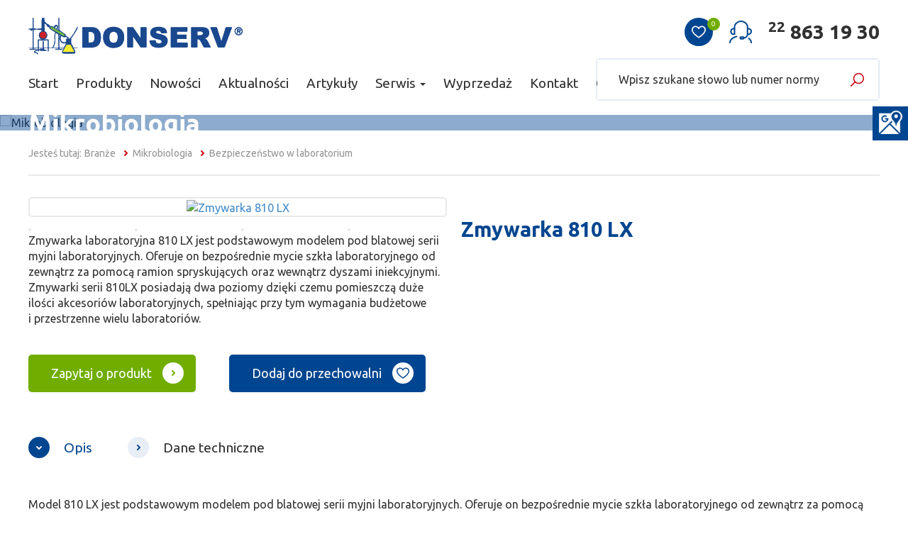

--- FILE ---
content_type: text/html; charset=utf-8
request_url: https://www.donserv.pl/branze/mikrobiologia/bezpieczenstwo-w-laboratorium/zmywarka-810-lx-273754164
body_size: 5030
content:
<!DOCTYPE html>
<html lang="pl">
<head> <link rel="canonical" href="https://www.donserv.pl/branze/mikrobiologia/bezpieczenstwo-w-laboratorium/zmywarka-810-lx-273754164" /><meta charset="UTF-8"><meta id="viewport" name="viewport" content="width=device-width">
<title>Zmywarka 810 LX - Bezpieczeństwo w laboratorium - Mikrobiologia - Branże - Donserv</title><meta name="description" content="Model 810 LX jest podstawowym modelem pod blatowej serii myjni laboratoryjnych. Oferuje on bezpośrednie mycie szkła laboratoryjnego od zewnątrz za pomocą ramion spryskujących oraz wewnątrz">
<link href="/css/all_gzip.css?v=27" type="text/css" rel="stylesheet">
<link rel="shortcut icon" href="/grafika/favicon.ico" type="image/x-icon">
<link rel="icon" href="/grafika/favicon.ico" type="image/x-icon">
<link href="/tpl/social-media.css" type="text/css" rel="stylesheet">
<!--[if lt IE 9]>
<script src="//oss.maxcdn.com/libs/html5shiv/3.7.0/html5shiv.js"></script>
<script src="//oss.maxcdn.com/libs/respond.js/1.4.2/respond.min.js"></script>
<![endif]-->
<meta name="robots" content="noindex, nofollow">
<meta name="google-site-verification" content="1ug4li5ikhlmUzNLV_SapVGNzC67Q-mE0J11RyQsYe8" />
<meta name="google-site-verification" content="jmQyiUVk4MVJHAlt-1eJ6p0DQ6x2r8ZgWV-ES7TR3xY" />
<meta name="google-site-verification" content="_FqW76McE5xDZ5JgjWHuiQqC-O5bHdgMBlGagD1BIoI" />
<!-- Global site tag (gtag.js) - Google Analytics -->
<script type="text/plain" data-cookiecategory="all" src="https://www.googletagmanager.com/gtag/js?id=G-WDRLYSLN9V"></script>
<script type="text/plain" data-cookiecategory="all">
window.dataLayer = window.dataLayer || [];
function gtag(){dataLayer.push(arguments);}
gtag('js', new Date());
gtag('config', 'G-WDRLYSLN9V');
gtag('config', 'G-TGX5EEEDBM');
gtag('config', 'AW-969993857');
</script>
<script type="application/ld+json">
{
"@context": "http://schema.org",
"@type": "LocalBusiness",
"address": {
"@type": "PostalAddress",
"addressLocality": "Warszawa",
"streetAddress": "Michała Spisaka 31",
"postalCode": "02-495",
"addressRegion": "mazowieckie"
},
"name": "WOJCIECH KACA DONSERV",
"email": "info@donserv.pl",
"telephone": "228631930",
"vatID": "5220011445",
"image": "https://www.donserv.pl/imagesTemp_top.jpg"
}
</script>
<!-- Google Tag Manager -->
<script type="text/plain" data-cookiecategory="all">(function(w,d,s,l,i){w[l]=w[l]||[];w[l].push({'gtm.start':
new Date().getTime(),event:'gtm.js'});var f=d.getElementsByTagName(s)[0],
j=d.createElement(s),dl=l!='dataLayer'?'&l='+l:'';j.async=true;j.src=
'https://www.googletagmanager.com/gtm.js?id='+i+dl;f.parentNode.insertBefore(j,f);
})(window,document,'script','dataLayer','GTM-W8NLCC2');</script>
<!-- End Google Tag Manager -->
<style>
header
{
position: fixed !important;
}
.navbar-left-toggle {
background: #ea020d !important;
font-size: 16px !important;
text-transform: uppercase !important;
}
.tel-seo {
margin-right: 30px;
font-size: 24px;
font-weight: bold;
text-align: end;"
}
@media (min-width: 767px) {
.tel-seo {
display: none;
}
}
.newft {
padding-left: 5px;
float: none !important;
}
</style>
</head>
<body class="body prod273754164">
<!-- Google Tag Manager (noscript) -->
<noscript><iframe src="https://www.googletagmanager.com/ns.html?id=GTM-W8NLCC2"
height="0" width="0" style="display:none;visibility:hidden"></iframe></noscript>
<!-- End Google Tag Manager (noscript) -->
<div class="wrapper">
<header>
<div class="container">
<div class="header-inside">
<div class="logo" itemtype="http://schema.org/Organization"><a href="/" itemprop="url"><img src="https://www.donserv.pl/grafika/svg/logo.svg" alt="Donserv - Profesjonalne wyposażenie laboratoriów" itemprop="logo"></a></div>
<div class="phone">
<a href="tel:228631930"><sup>22</sup> 863 19 30</a>
</div>
<a class="cart" rel="nofollow" href="/user/zapytanie" id="koszyk">
<i class="icon-cart2"></i>
<span id="cart_count">0</span>
</a>
<div class="menu">
<div class="navbar-header">
<button type="button" class="navbar-toggle" data-toggle="collapse" data-target=".navbar-collapse">
<span class="navbar-toggle-inside">
<span class="sr-only">Pokaż menu</span>
<span class="icon-bar"></span><span class="icon-bar"></span><span class="icon-bar"></span>
</span>
</button>
</div>
<div class="collapse navbar-collapse" role="navigation">
<ul class="nav navbar-nav nav-header">
<li class=""><a href="/">Start</a></li><li class=""><a href="https://www.donserv.pl/produkty">Produkty</a></li><li class=""><a href="https://www.donserv.pl/nowosci">Nowości</a></li><li class=""><a href="https://www.donserv.pl/aktualnosci">Aktualności</a></li><li class=""><a href="https://www.donserv.pl/artykuly">Artykuły</a></li><li class="mdropdown"><a href="https://www.donserv.pl/serwis">Serwis <span class="caret"></span></a>
<ul class="dropdown-menu"><li><a href="https://www.donserv.pl/serwis">Serwis</a></li><li><a href="https://www.donserv.pl/serwis/zlecenie-serwisowe">Zlecenie serwisowe</a></li><li><a href="https://www.donserv.pl/serwis/chlodnictwo">Chłodnictwo</a></li></ul></li><li class=""><a href="https://www.donserv.pl/wyprzedaz">Wyprzedaż</a></li><li class=""><a href="https://www.donserv.pl/kontakt">Kontakt</a></li><li class=""><a href="https://www.donserv.pl/o-firmie">O firmie</a></li>
</ul>
<div class="search-box">
<form action="" method="GET">
<input type="hidden" name="PHPSESSID" value="be2b09d16ada25252a797a34633b65f7" />
<input type="text" name="q" value="" placeholder="Wpisz szukane słowo lub numer normy" />
<button type="submit"></button>
</form>
</div>
</div>
</div>
</div>
</div>
<div class="tel-seo">
<a href="tel:228631930">22 863 19 30</a>
</div>
</header>
<div class="header-spacer"></div>
<div id="carousel" class="owl-carousel">
<div class="item">
<div class="image has-bg">
<img src="/cache/files/830633900/bmikrobiologia---w-1920.jpg"
sizes="100vw"
srcset="/cache/files/830633900/bmikrobiologia---w-360.jpg 360w,
/cache/files/830633900/bmikrobiologia---w-768.jpg 768w, /cache/files/830633900/bmikrobiologia---w-1200.jpg 1200w,
/cache/files/830633900/bmikrobiologia---w-1366.jpg 1366w, /cache/files/830633900/bmikrobiologia---w-1920.jpg 1920w"
alt="Mikrobiologia" />
</div>
<div class="description">
<div class="container">
<div class="description-inner">
<h3 style="color:#fff;font-size:36px;margin:0;font-weight:bold;line-hight:1.1;">
Mikrobiologia
</h3>
</div>
</div>
</div>
</div>
</div>
<div class="container">
<ol class="breadcrumb" itemscope itemtype="http://schema.org/BreadcrumbList">
<li class="jestes">
Jesteś tutaj:
</li>
<li itemprop="itemListElement" itemscope itemtype="http://schema.org/ListItem" class="breadcrumb-1">
<a itemprop="item" href="https://www.donserv.pl/branze">
<span itemprop="name">Branże</span>
</a>
<meta itemprop="position" content="1" />
</li>
<li itemprop="itemListElement" itemscope itemtype="http://schema.org/ListItem" class="breadcrumb-2">
<a itemprop="item" href="https://www.donserv.pl/branze/mikrobiologia">
<span itemprop="name">Mikrobiologia</span>
</a>
<meta itemprop="position" content="2" />
</li>
<li itemprop="itemListElement" itemscope itemtype="http://schema.org/ListItem" class="breadcrumb-3">
<a itemprop="item" href="https://www.donserv.pl/branze/mikrobiologia/bezpieczenstwo-w-laboratorium">
<span itemprop="name">Bezpieczeństwo w laboratorium</span>
</a>
<meta itemprop="position" content="3" />
</li>
</ol>
<div class="content">
<div class="row">
<div id="cmsContent" class="col-md-12">
<div class="product">
<div class="row">
<div class="col-md-6 col-sm-6 col-xs-12 pull-right">
<h1>Zmywarka 810 LX</h1>
</div>
<div class="col-md-6 col-sm-6 col-xs-12">
<div class="images">
<div class="image">
<a class="DmsImageBox" href="/cache/files/1444723517/lancer-labwashers-810lx-quarter-open-002_1---w-1200.jpg"><img src="/cache/files/1444723517/lancer-labwashers-810lx-quarter-open-002_1---w-590-h-420.jpg" alt="Zmywarka 810 LX" /></a>
</div>
<div class="thumbs">
<a class="DmsImageBox" href="/cache/files/1444723517/lancer-labwashers-810lx-controller_1.jpg"><img src="/cache/files/1444723517/lancer-labwashers-810lx-controller_1---wo-195-ho-130.jpg" alt="" /></a>
<a class="DmsImageBox" href="/cache/files/1444723517/lancer-labwashers-810lx-front-open-001_1.jpg"><img src="/cache/files/1444723517/lancer-labwashers-810lx-front-open-001_1---wo-195-ho-130.jpg" alt="" /></a>
<a class="DmsImageBox" href="/cache/files/1444723517/lancer-labwashers-810lx-quarter_1.jpg"><img src="/cache/files/1444723517/lancer-labwashers-810lx-quarter_1---wo-195-ho-130.jpg" alt="" /></a>
<a class="DmsImageBox" href="/cache/files/1444723517/lancer-labwashers-810lx-quarter-open_1.jpg"><img src="/cache/files/1444723517/lancer-labwashers-810lx-quarter-open_1---wo-195-ho-130.jpg" alt="" /></a>
</div>
</div>
</div>
<div class="col-md-6 col-sm-6 col-xs-12">
<div class="description">
<div class="description-body">
<p>Zmywarka laboratoryjna 810 LX jest podstawowym modelem pod blatowej serii myjni laboratoryjnych. Oferuje on bezpośrednie mycie szkła laboratoryjnego od zewnątrz za&nbsp;pomocą ramion spryskujących oraz&nbsp;wewnątrz dyszami iniekcyjnymi. Zmywarki serii 810LX posiadają dwa poziomy dzięki czemu pomieszczą duże ilości akcesori&oacute;w laboratoryjnych, spełniając przy tym wymagania budżetowe i&nbsp;przestrzenne wielu laboratori&oacute;w.</p>
</div>
<div class="buttons">
<a class="popup ask" href="?form=197231004&content=1" data-title="Zapytaj o produkt">Zapytaj o produkt</a>
<a class="favourites" onclick="return dodajDoKoszyka(273754164,'#SID#');">Dodaj do przechowalni</a>
</div>
</div>
</div>
</div>
<div class="tabs">
<ul class="nav nav-tabs">
<li class="active">
<a href="#tab-opis" aria-controls="tab-opis" role="tab" data-toggle="tab">
Opis
</a>
</li>
<li>
<a href="#tab-1745247224" aria-controls="tab-1745247224" role="tab" data-toggle="tab">
Dane techniczne
</a>
</li>
</ul>
<div class="tab-content">
<div class="tab-pane active" id="tab-opis">
<p>Model 810 LX jest podstawowym modelem pod blatowej serii myjni laboratoryjnych. Oferuje on bezpośrednie mycie szkła laboratoryjnego od zewnątrz za&nbsp;pomocą ramion spryskujących oraz&nbsp;wewnątrz dyszami iniekcyjnymi. Zmywarki serii 810LX posiadają dwa poziomy dzięki czemu pomieszczą duże ilości akcesori&oacute;w laboratoryjnych, spełniając przy tym wymagania budżetowe i&nbsp;przestrzenne wielu laboratori&oacute;w.</p>
<p>Kosze g&oacute;rne i&nbsp;dolne są wymienne między modelami 810 LX, 815 LX i&nbsp;820 LX myjni pod blatowych oraz&nbsp;modelami 910 LX, 1300 LX i&nbsp;1800 LXA myjni wolnostojących Getinge Lancer Ultima, co ogranicza konieczność stosowania dodatkowych element&oacute;w wyposażenia do załadunku podczas zwiększania wydajności laboratorium.</p>
</div>
<div class="tab-pane" id="tab-1745247224">
<table class="table table-striped">
<tbody>
<tr>
<th scope="row" style="width: 50%;">Wymiary zewnętrzne (SxWxG)</th>
<td>609 x 850 x 739 mm (24&rdquo; x 33,5&rdquo; x 29,1&rdquo;)</td>
</tr>
<tr>
<th scope="row">Wymiary komory (SxWxG)</th>
<td>535 x 498 x 520 mm (21,1&rdquo; x 19,6&rdquo; x 20,5&rdquo;)</td>
</tr>
<tr>
<th scope="row">Objętość komory</th>
<td>140 L (4,9 cu.ft.)</td>
</tr>
<tr>
<th scope="row">Masa</th>
<td>85 kg (187 lbs.)</td>
</tr>
<tr>
<th scope="row">Poziom hałasu</th>
<td>&le; 60 dB(A)</td>
</tr>
<tr>
<th scope="row">Poziomy mycia</th>
<td>2</td>
</tr>
<tr>
<th scope="row">Wyświetlacz</th>
<td>Kolorowy ekran dotykowy 3,5&rdquo;</td>
</tr>
<tr>
<th scope="row">Sterownik</th>
<td>PROLUX - 40 Programs</td>
</tr>
<tr>
<th scope="row">Suszenie</th>
<td>Brak</td>
</tr>
</tbody>
</table>
</div>
</div>
</div>
</div>
</div>
</div>
</div>
</div>
<footer>
<div class="logotypes">
<div class="container">
<div id="logotypes-rotator" class="owl-carousel">
<div class="item">
<img src="/cache/files/memmertlogo---h-74.png" alt="Memmert"/>
</div>
<div class="item">
<img src="/cache/files/1---h-74.jpg" alt="BioRad"/>
</div>
<div class="item">
<img src="/cache/files/2---h-74.jpg" alt="Interscience"/>
</div>
<div class="item">
<img src="/cache/files/3---h-74.jpg" alt="Liebherr"/>
</div>
<div class="item">
<img src="/cache/files/4---h-74.jpg" alt="Taylor Wharton"/>
</div>
<div class="item">
<img src="/cache/files/5---h-74.jpg" alt="Asynt"/>
</div>
<div class="item">
<img src="/cache/files/6---h-74.jpg" alt="Bfrl"/>
</div>
<div class="item">
<img src="/cache/files/7---h-74.jpg" alt="Rheotest"/>
</div>
<div class="item">
<img src="/cache/files/9---h-74.jpg" alt="Christ"/>
</div>
<div class="item">
<img src="/cache/files/10---h-74.jpg" alt="Esco"/>
</div>
<div class="item">
<img src="/cache/files/12---h-74.jpg" alt="SI Analytics"/>
</div>
<div class="item">
<img src="/cache/files/13---h-74.jpg" alt="Rudolph"/>
</div>
<div class="item">
<img src="/cache/files/14---h-74.jpg" alt="QVF"/>
</div>
<div class="item">
<img src="/cache/files/15---h-74.jpg" alt="Polon-izot"/>
</div>
<div class="item">
<img src="/cache/files/16---h-74.jpg" alt="Par"/>
</div>
<div class="item">
<img src="/cache/files/17---h-74.jpg" alt="Nabartherm"/>
</div>
<div class="item">
<img src="/cache/files/18---h-74.jpg" alt="Mpw"/>
</div>
<div class="item">
<img src="/cache/files/22---h-74.jpg" alt="LG"/>
</div>
<div class="item">
<img src="/cache/files/23---h-74.jpg" alt="LAC"/>
</div>
<div class="item">
<img src="/cache/files/24---h-74.jpg" alt="Integra"/>
</div>
<div class="item">
<img src="/cache/files/25---h-74.jpg" alt="huber"/>
</div>
<div class="item">
<img src="/cache/files/26---h-74.jpg" alt="Welch-ilmvac"/>
</div>
<div class="item">
<a href="Bioreaktory,636194004">
<img src="/cache/files/logo-tecnic---h-74.jpg" alt="TECNIC"/>
</a>
</div>
</div>
</div>
</div>
<div class="copyright">
<div class="container">
<div class="socials">
<a target="_blank" rel="nofollow" href="https://www.linkedin.com/company/7008157/" class="linkedin"></a>
</div>
<div class="copy">
© 2023 DONSERV | Wszelkie prawa zastrzeżone | <a href=/polityka-prywatnosci>Polityka prywatności</a>
</div>
<div class="zstudio"> Projekt &amp; cms: <a href="https://www.armalamut.pl" rel="nofollow">www.armalamut.pl</a></div>
</div>
</div>
<p style="text-align: center; margin: 10px 0;">Najpopularniejsze kategorie:</p>
<div class="copyright" style="padding: 10px 0 !important;">
<div class="container">
<div class="copy newft">
<a href="https://www.donserv.pl/produkty/destylacja-z-para-wodna">- Destylacja z parą wodną</a>
</div>
<div class="copy newft">
<a href="https://www.donserv.pl/produkty/titratorymiareczkowanie">- Titratory / Miareczkowanie</a>
</div>
<div class="copy newft">
<a href="https://www.donserv.pl/produkty/wyparki">- Wyparki laboratoryjne i przemysłowe</a>
</div>
<div class="copy newft">
<a href="https://www.donserv.pl/produkty/reometry">- Reometry</a>
</div>
</div>
</div>
<div class="copyright" style="padding: 10px 0 !important;">
<div class="container">
<div class="copy newft">
<a href="https://www.donserv.pl/produkty/cieplarki-inkubatory">- Cieplarki i inkubatory laboratoryjne firmy Memmert</a>
</div>
<div class="copy newft">
<a href="https://www.donserv.pl/produkty/kriostaty">- Kriostaty</a>
</div>
<div class="copy newft">
<a href="https://www.donserv.pl/produkty/homogenizatory">- Homogenizatory</a>
</div>
<div class="copy newft">
<a href="https://www.donserv.pl/produkty/biurety-cyfrowe">- Biurety cyfrowe do miareczkowania</a>
</div>
</div>
</div>
</footer>
</div>
<script async src="/js/all_gzip.js?v=25" type="text/javascript"></script>
<!--- Kod Bazo --->
<script type="text/plain" data-cookiecategory="targeting">var _bazoid = 'BI-396776335';
(function (d, o, u) {a = d.createElement(o),
m = d.getElementsByTagName(o)[0];a.async = 1;a.src = u;m.parentNode.insertBefore(a, m);
})(document, 'script', '//c.bazo.io/t.min.js') ;</script>
<!--- / Koniec kodu Bazo --->
</body>
<div class="sm-panel">
<ul>
<li class="sm-gmap csocial-link"><a href="https://www.google.com/maps/place/Sprz%C4%99t+laboratoryjny+-+DONSERV/@52.1867997,20.8838784,666m/data=!3m2!1e3!4b1!4m6!3m5!1s0x471934cca3760c3f:0x665d93ec8a3385c5!8m2!3d52.1867997!4d20.8838784!16s%2Fg%2F1x6q0hv_!5m1!1e2?entry=ttu&g_ep=EgoyMDI1MDQwOS4wIKXMDSoASAFQAw%3D%3D" target="_blank"><img src="/files/gmap-white.png" alt="Google Maps" /><span>Google Maps</span></a></li>
</ul>
</div>
</html>

--- FILE ---
content_type: text/css;charset=UTF-8
request_url: https://www.donserv.pl/css/all_gzip.css?v=27
body_size: 41194
content:
@import url(//fonts.googleapis.com/css2?family=Ubuntu:wght@400;700&display=swap);
/* BOKSY */
/* Zminne glowne */
/* MUSI BYC PODZIELNE PRZEZ LICZBE KOLUMN */
/* Wyliczane automatycznie, raczej nie edytowac */
/* BOKSY END */
/*---------------------------------------------------
 LESS Elements 0.9
 ---------------------------------------------------
 A set of useful LESS mixins
 More info at: http://lesselements.com
 ---------------------------------------------------*/
.clearAll:before,
.clearAll:after {
 clear: both;
 display: block;
 content: " ";
}
.owl-carousel .owl-stage,
.owl-carousel.owl-drag .owl-item {
 -ms-touch-action: auto;
 touch-action: auto;
}
/*
 * Owl Carousel - Core
 */
.owl-carousel {
 display: block;
 width: 100%;
 -webkit-tap-highlight-color: transparent;
 /* position relative and z-index fix webkit rendering fonts issue */
 position: relative;
 z-index: 1;
}
.owl-carousel > .item {
 display: none;
}
.owl-carousel > .item:first {
 display: block;
}
.owl-carousel .owl-stage {
 position: relative;
 -ms-touch-action: pan-Y;
 touch-action: manipulation;
 -moz-backface-visibility: hidden;
 /* fix firefox animation glitch */
}
.owl-carousel .owl-stage:after {
 content: ".";
 display: block;
 clear: both;
 visibility: hidden;
 line-height: 0;
 height: 0;
}
.owl-carousel .owl-stage-outer {
 position: relative;
 overflow: hidden;
 /* fix for flashing background */
 -webkit-transform: translate3d(0px, 0px, 0px);
}
.owl-carousel .owl-wrapper,
.owl-carousel .owl-item {
 -webkit-backface-visibility: hidden;
 -moz-backface-visibility: hidden;
 -ms-backface-visibility: hidden;
 -webkit-transform: translate3d(0, 0, 0);
 -moz-transform: translate3d(0, 0, 0);
 -ms-transform: translate3d(0, 0, 0);
}
.owl-carousel .owl-item {
 position: relative;
 min-height: 1px;
 float: left;
 -webkit-backface-visibility: hidden;
 -webkit-tap-highlight-color: transparent;
 -webkit-touch-callout: none;
}
.owl-carousel .owl-item img {
 display: block;
 width: 100%;
}
.owl-carousel .owl-nav.disabled,
.owl-carousel .owl-dots.disabled {
 display: none;
}
.owl-carousel .owl-nav .owl-prev,
.owl-carousel .owl-nav .owl-next,
.owl-carousel .owl-dot {
 cursor: pointer;
 -webkit-user-select: none;
 -khtml-user-select: none;
 -moz-user-select: none;
 -ms-user-select: none;
 user-select: none;
}
.owl-carousel .owl-nav button.owl-prev,
.owl-carousel .owl-nav button.owl-next,
.owl-carousel button.owl-dot {
 background: none;
 color: inherit;
 border: none;
 padding: 0 !important;
 font: inherit;
}
.owl-carousel.owl-loaded {
 display: block;
}
.owl-carousel.owl-loading {
 opacity: 0;
 display: block;
}
.owl-carousel.owl-hidden {
 opacity: 0;
}
.owl-carousel.owl-refresh .owl-item {
 visibility: hidden;
}
.owl-carousel.owl-drag .owl-item {
 touch-action: none;
 -webkit-user-select: none;
 -moz-user-select: none;
 -ms-user-select: none;
 user-select: none;
}
.owl-carousel.owl-grab {
 cursor: move;
 cursor: grab;
}
.owl-carousel.owl-rtl {
 direction: rtl;
}
.owl-carousel.owl-rtl .owl-item {
 float: right;
}
/*
 * Owl Carousel - Animate Plugin
 */
.owl-carousel .animated {
 animation-duration: 1000ms;
 animation-fill-mode: both;
}
.owl-carousel .owl-animated-in {
 z-index: 0;
}
.owl-carousel .owl-animated-out {
 z-index: 1;
}
.owl-carousel .fadeOut {
 animation-name: fadeOut;
}
@keyframes fadeOut {
 0% {
 opacity: 1;
 }
 100% {
 opacity: 0;
 }
}
/*
 * Owl Carousel - Auto Height Plugin
 */
.owl-height {
 transition: height 500ms ease-in-out;
}
/*
 * Owl Carousel - Lazy Load Plugin
 */
.owl-carousel .owl-item .owl-lazy {
 opacity: 0;
 transition: opacity 400ms ease;
}
.owl-carousel .owl-item img.owl-lazy {
 transform-style: preserve-3d;
}
/*
 * Owl Carousel - Video Plugin
 */
.owl-carousel .owl-video-wrapper {
 position: relative;
 height: 100%;
 background: #000;
}
.owl-carousel .owl-video-play-icon {
 position: absolute;
 height: 80px;
 width: 80px;
 left: 50%;
 top: 50%;
 margin-left: -40px;
 margin-top: -40px;
 cursor: pointer;
 z-index: 1;
 -webkit-backface-visibility: hidden;
 transition: transform 100ms ease;
}
.owl-carousel .owl-video-play-icon:hover {
 transform: scale(1.3, 1.3);
}
.owl-carousel .owl-video-playing .owl-video-tn,
.owl-carousel .owl-video-playing .owl-video-play-icon {
 display: none;
}
.owl-carousel .owl-video-tn {
 opacity: 0;
 height: 100%;
 background-position: center center;
 background-repeat: no-repeat;
 background-size: contain;
 transition: opacity 400ms ease;
}
.owl-carousel .owl-video-frame {
 position: relative;
 z-index: 1;
 height: 100%;
 width: 100%;
}
.owl-carousel .owl-nav {
 margin-top: 10px;
 text-align: center;
 -webkit-tap-highlight-color: transparent;
}
.owl-carousel .owl-nav [class*='owl-'] {
 color: #ffffff;
 font-size: 14px;
 margin: 5px;
 padding: 4px 7px;
 background: #d6d6d6;
 display: inline-block;
 cursor: pointer;
 border-radius: 3px;
}
.owl-carousel .owl-nav [class*='owl-']:hover {
 background: #869791;
 color: #ffffff;
 text-decoration: none;
}
.owl-carousel .owl-nav .disabled {
 opacity: 0.5;
 cursor: default;
}
.owl-carousel .owl-nav.disabled + .owl-dots {
 margin-top: 10px;
}
.owl-carousel .owl-dots {
 text-align: center;
 -webkit-tap-highlight-color: transparent;
}
.owl-carousel .owl-dots .owl-dot {
 display: inline-block;
 zoom: 1;
 *display: inline;
}
.owl-carousel .owl-dots .owl-dot span {
 width: 10px;
 height: 10px;
 margin: 5px 7px;
 background: #d6d6d6;
 display: block;
 -webkit-backface-visibility: visible;
 transition: opacity 200ms ease;
 border-radius: 30px;
}
.owl-carousel .owl-dots .owl-dot.active span,
.owl-carousel .owl-dots .owl-dot:hover span {
 background: #869791;
}
/*! normalize.css v3.0.2 | MIT License | git.io/normalize */
html {
 font-family: sans-serif;
 -ms-text-size-adjust: 100%;
 -webkit-text-size-adjust: 100%;
}
body {
 margin: 0;
}
article,
aside,
details,
figcaption,
figure,
footer,
header,
hgroup,
main,
menu,
nav,
section,
summary {
 display: block;
}
audio,
canvas,
progress,
video {
 display: inline-block;
 vertical-align: baseline;
}
audio:not([controls]) {
 display: none;
 height: 0;
}
[hidden],
template {
 display: none;
}
a {
 background-color: transparent;
}
a:active,
a:hover {
 outline: 0;
}
abbr[title] {
 border-bottom: 1px dotted;
}
b,
strong {
 font-weight: bold;
}
dfn {
 font-style: italic;
}
h1 {
 font-size: 2em;
 margin: 0.67em 0;
}
mark {
 background: #ff0;
 color: #000;
}
small {
 font-size: 80%;
}
sub,
sup {
 font-size: 75%;
 line-height: 0;
 position: relative;
 vertical-align: baseline;
}
sup {
 top: -0.5em;
}
sub {
 bottom: -0.25em;
}
img {
 border: 0;
}
svg:not(:root) {
 overflow: hidden;
}
figure {
 margin: 1em 40px;
}
hr {
 -moz-box-sizing: content-box;
 box-sizing: content-box;
 height: 0;
}
pre {
 overflow: auto;
}
code,
kbd,
pre,
samp {
 font-family: monospace, monospace;
 font-size: 1em;
}
button,
input,
optgroup,
select,
textarea {
 color: inherit;
 font: inherit;
 margin: 0;
}
button {
 overflow: visible;
}
button,
select {
 text-transform: none;
}
button,
html input[type="button"],
input[type="reset"],
input[type="submit"] {
 -webkit-appearance: button;
 cursor: pointer;
}
button[disabled],
html input[disabled] {
 cursor: default;
}
button::-moz-focus-inner,
input::-moz-focus-inner {
 border: 0;
 padding: 0;
}
input {
 line-height: normal;
}
input[type="checkbox"],
input[type="radio"] {
 box-sizing: border-box;
 padding: 0;
}
input[type="number"]::-webkit-inner-spin-button,
input[type="number"]::-webkit-outer-spin-button {
 height: auto;
}
input[type="search"] {
 -webkit-appearance: textfield;
 -moz-box-sizing: content-box;
 -webkit-box-sizing: content-box;
 box-sizing: content-box;
}
input[type="search"]::-webkit-search-cancel-button,
input[type="search"]::-webkit-search-decoration {
 -webkit-appearance: none;
}
fieldset {
 border: 1px solid #c0c0c0;
 margin: 0 2px;
 padding: 0.35em 0.625em 0.75em;
}
legend {
 border: 0;
 padding: 0;
}
textarea {
 overflow: auto;
}
optgroup {
 font-weight: bold;
}
table {
 border-collapse: collapse;
 border-spacing: 0;
}
td,
th {
 padding: 0;
}
/*! Source: https://github.com/h5bp/html5-boilerplate/blob/master/src/css/main.css */
@media print {
 *,
 *:before,
 *:after {
 background: transparent !important;
 color: #000 !important;
 box-shadow: none !important;
 text-shadow: none !important;
 }
 a,
 a:visited {
 text-decoration: underline;
 }
 a[href]:after {
 content: " (" attr(href) ")";
 }
 abbr[title]:after {
 content: " (" attr(title) ")";
 }
 a[href^="#"]:after,
 a[href^="javascript:"]:after {
 content: "";
 }
 pre,
 blockquote {
 border: 1px solid #999;
 page-break-inside: avoid;
 }
 thead {
 display: table-header-group;
 }
 tr,
 img {
 page-break-inside: avoid;
 }
 img {
 max-width: 100% !important;
 }
 p,
 h2,
 h3 {
 orphans: 3;
 widows: 3;
 }
 h2,
 h3 {
 page-break-after: avoid;
 }
 select {
 background: #fff !important;
 }
 .navbar {
 display: none;
 }
 .btn > .caret,
 .dropup > .btn > .caret {
 border-top-color: #000 !important;
 }
 .label {
 border: 1px solid #000;
 }
 .table {
 border-collapse: collapse !important;
 }
 .table td,
 .table th {
 background-color: #fff !important;
 }
 .table-bordered th,
 .table-bordered td {
 border: 1px solid #ddd !important;
 }
}
@font-face {
 font-family: 'Glyphicons Halflings';
 src: url('/css/fonts/glyphicons-halflings-regular.eot');
 src: url('/css/fonts/glyphicons-halflings-regular.eot?#iefix') format('embedded-opentype'), url('/css/fonts/glyphicons-halflings-regular.woff') format('woff'), url('/css/fonts/glyphicons-halflings-regular.ttf') format('truetype'), url('/css/fonts/glyphicons-halflings-regular.svg#glyphicons_halflingsregular') format('svg');
}
.glyphicon {
 position: relative;
 top: 1px;
 display: inline-block;
 font-family: 'Glyphicons Halflings';
 font-style: normal;
 font-weight: normal;
 line-height: 1;
 -webkit-font-smoothing: antialiased;
 -moz-osx-font-smoothing: grayscale;
}
.glyphicon-asterisk:before {
 content: "\2a";
}
.glyphicon-plus:before {
 content: "\2b";
}
.glyphicon-euro:before,
.glyphicon-eur:before {
 content: "\20ac";
}
.glyphicon-minus:before {
 content: "\2212";
}
.glyphicon-cloud:before {
 content: "\2601";
}
.glyphicon-envelope:before {
 content: "\2709";
}
.glyphicon-pencil:before {
 content: "\270f";
}
.glyphicon-glass:before {
 content: "\e001";
}
.glyphicon-music:before {
 content: "\e002";
}
.glyphicon-search:before {
 content: "\e003";
}
.glyphicon-heart:before {
 content: "\e005";
}
.glyphicon-star:before {
 content: "\e006";
}
.glyphicon-star-empty:before {
 content: "\e007";
}
.glyphicon-user:before {
 content: "\e008";
}
.glyphicon-film:before {
 content: "\e009";
}
.glyphicon-th-large:before {
 content: "\e010";
}
.glyphicon-th:before {
 content: "\e011";
}
.glyphicon-th-list:before {
 content: "\e012";
}
.glyphicon-ok:before {
 content: "\e013";
}
.glyphicon-remove:before {
 content: "\e014";
}
.glyphicon-zoom-in:before {
 content: "\e015";
}
.glyphicon-zoom-out:before {
 content: "\e016";
}
.glyphicon-off:before {
 content: "\e017";
}
.glyphicon-signal:before {
 content: "\e018";
}
.glyphicon-cog:before {
 content: "\e019";
}
.glyphicon-trash:before {
 content: "\e020";
}
.glyphicon-home:before {
 content: "\e021";
}
.glyphicon-file:before {
 content: "\e022";
}
.glyphicon-time:before {
 content: "\e023";
}
.glyphicon-road:before {
 content: "\e024";
}
.glyphicon-download-alt:before {
 content: "\e025";
}
.glyphicon-download:before {
 content: "\e026";
}
.glyphicon-upload:before {
 content: "\e027";
}
.glyphicon-inbox:before {
 content: "\e028";
}
.glyphicon-play-circle:before {
 content: "\e029";
}
.glyphicon-repeat:before {
 content: "\e030";
}
.glyphicon-refresh:before {
 content: "\e031";
}
.glyphicon-list-alt:before {
 content: "\e032";
}
.glyphicon-lock:before {
 content: "\e033";
}
.glyphicon-flag:before {
 content: "\e034";
}
.glyphicon-headphones:before {
 content: "\e035";
}
.glyphicon-volume-off:before {
 content: "\e036";
}
.glyphicon-volume-down:before {
 content: "\e037";
}
.glyphicon-volume-up:before {
 content: "\e038";
}
.glyphicon-qrcode:before {
 content: "\e039";
}
.glyphicon-barcode:before {
 content: "\e040";
}
.glyphicon-tag:before {
 content: "\e041";
}
.glyphicon-tags:before {
 content: "\e042";
}
.glyphicon-book:before {
 content: "\e043";
}
.glyphicon-bookmark:before {
 content: "\e044";
}
.glyphicon-print:before {
 content: "\e045";
}
.glyphicon-camera:before {
 content: "\e046";
}
.glyphicon-font:before {
 content: "\e047";
}
.glyphicon-bold:before {
 content: "\e048";
}
.glyphicon-italic:before {
 content: "\e049";
}
.glyphicon-text-height:before {
 content: "\e050";
}
.glyphicon-text-width:before {
 content: "\e051";
}
.glyphicon-align-left:before {
 content: "\e052";
}
.glyphicon-align-center:before {
 content: "\e053";
}
.glyphicon-align-right:before {
 content: "\e054";
}
.glyphicon-align-justify:before {
 content: "\e055";
}
.glyphicon-list:before {
 content: "\e056";
}
.glyphicon-indent-left:before {
 content: "\e057";
}
.glyphicon-indent-right:before {
 content: "\e058";
}
.glyphicon-facetime-video:before {
 content: "\e059";
}
.glyphicon-picture:before {
 content: "\e060";
}
.glyphicon-map-marker:before {
 content: "\e062";
}
.glyphicon-adjust:before {
 content: "\e063";
}
.glyphicon-tint:before {
 content: "\e064";
}
.glyphicon-edit:before {
 content: "\e065";
}
.glyphicon-share:before {
 content: "\e066";
}
.glyphicon-check:before {
 content: "\e067";
}
.glyphicon-move:before {
 content: "\e068";
}
.glyphicon-step-backward:before {
 content: "\e069";
}
.glyphicon-fast-backward:before {
 content: "\e070";
}
.glyphicon-backward:before {
 content: "\e071";
}
.glyphicon-play:before {
 content: "\e072";
}
.glyphicon-pause:before {
 content: "\e073";
}
.glyphicon-stop:before {
 content: "\e074";
}
.glyphicon-forward:before {
 content: "\e075";
}
.glyphicon-fast-forward:before {
 content: "\e076";
}
.glyphicon-step-forward:before {
 content: "\e077";
}
.glyphicon-eject:before {
 content: "\e078";
}
.glyphicon-chevron-left:before {
 content: "\e079";
}
.glyphicon-chevron-right:before {
 content: "\e080";
}
.glyphicon-plus-sign:before {
 content: "\e081";
}
.glyphicon-minus-sign:before {
 content: "\e082";
}
.glyphicon-remove-sign:before {
 content: "\e083";
}
.glyphicon-ok-sign:before {
 content: "\e084";
}
.glyphicon-question-sign:before {
 content: "\e085";
}
.glyphicon-info-sign:before {
 content: "\e086";
}
.glyphicon-screenshot:before {
 content: "\e087";
}
.glyphicon-remove-circle:before {
 content: "\e088";
}
.glyphicon-ok-circle:before {
 content: "\e089";
}
.glyphicon-ban-circle:before {
 content: "\e090";
}
.glyphicon-arrow-left:before {
 content: "\e091";
}
.glyphicon-arrow-right:before {
 content: "\e092";
}
.glyphicon-arrow-up:before {
 content: "\e093";
}
.glyphicon-arrow-down:before {
 content: "\e094";
}
.glyphicon-share-alt:before {
 content: "\e095";
}
.glyphicon-resize-full:before {
 content: "\e096";
}
.glyphicon-resize-small:before {
 content: "\e097";
}
.glyphicon-exclamation-sign:before {
 content: "\e101";
}
.glyphicon-gift:before {
 content: "\e102";
}
.glyphicon-leaf:before {
 content: "\e103";
}
.glyphicon-fire:before {
 content: "\e104";
}
.glyphicon-eye-open:before {
 content: "\e105";
}
.glyphicon-eye-close:before {
 content: "\e106";
}
.glyphicon-warning-sign:before {
 content: "\e107";
}
.glyphicon-plane:before {
 content: "\e108";
}
.glyphicon-calendar:before {
 content: "\e109";
}
.glyphicon-random:before {
 content: "\e110";
}
.glyphicon-comment:before {
 content: "\e111";
}
.glyphicon-magnet:before {
 content: "\e112";
}
.glyphicon-chevron-up:before {
 content: "\e113";
}
.glyphicon-chevron-down:before {
 content: "\e114";
}
.glyphicon-retweet:before {
 content: "\e115";
}
.glyphicon-shopping-cart:before {
 content: "\e116";
}
.glyphicon-folder-close:before {
 content: "\e117";
}
.glyphicon-folder-open:before {
 content: "\e118";
}
.glyphicon-resize-vertical:before {
 content: "\e119";
}
.glyphicon-resize-horizontal:before {
 content: "\e120";
}
.glyphicon-hdd:before {
 content: "\e121";
}
.glyphicon-bullhorn:before {
 content: "\e122";
}
.glyphicon-bell:before {
 content: "\e123";
}
.glyphicon-certificate:before {
 content: "\e124";
}
.glyphicon-thumbs-up:before {
 content: "\e125";
}
.glyphicon-thumbs-down:before {
 content: "\e126";
}
.glyphicon-hand-right:before {
 content: "\e127";
}
.glyphicon-hand-left:before {
 content: "\e128";
}
.glyphicon-hand-up:before {
 content: "\e129";
}
.glyphicon-hand-down:before {
 content: "\e130";
}
.glyphicon-circle-arrow-right:before {
 content: "\e131";
}
.glyphicon-circle-arrow-left:before {
 content: "\e132";
}
.glyphicon-circle-arrow-up:before {
 content: "\e133";
}
.glyphicon-circle-arrow-down:before {
 content: "\e134";
}
.glyphicon-globe:before {
 content: "\e135";
}
.glyphicon-wrench:before {
 content: "\e136";
}
.glyphicon-tasks:before {
 content: "\e137";
}
.glyphicon-filter:before {
 content: "\e138";
}
.glyphicon-briefcase:before {
 content: "\e139";
}
.glyphicon-fullscreen:before {
 content: "\e140";
}
.glyphicon-dashboard:before {
 content: "\e141";
}
.glyphicon-paperclip:before {
 content: "\e142";
}
.glyphicon-heart-empty:before {
 content: "\e143";
}
.glyphicon-link:before {
 content: "\e144";
}
.glyphicon-phone:before {
 content: "\e145";
}
.glyphicon-pushpin:before {
 content: "\e146";
}
.glyphicon-usd:before {
 content: "\e148";
}
.glyphicon-gbp:before {
 content: "\e149";
}
.glyphicon-sort:before {
 content: "\e150";
}
.glyphicon-sort-by-alphabet:before {
 content: "\e151";
}
.glyphicon-sort-by-alphabet-alt:before {
 content: "\e152";
}
.glyphicon-sort-by-order:before {
 content: "\e153";
}
.glyphicon-sort-by-order-alt:before {
 content: "\e154";
}
.glyphicon-sort-by-attributes:before {
 content: "\e155";
}
.glyphicon-sort-by-attributes-alt:before {
 content: "\e156";
}
.glyphicon-unchecked:before {
 content: "\e157";
}
.glyphicon-expand:before {
 content: "\e158";
}
.glyphicon-collapse-down:before {
 content: "\e159";
}
.glyphicon-collapse-up:before {
 content: "\e160";
}
.glyphicon-log-in:before {
 content: "\e161";
}
.glyphicon-flash:before {
 content: "\e162";
}
.glyphicon-log-out:before {
 content: "\e163";
}
.glyphicon-new-window:before {
 content: "\e164";
}
.glyphicon-record:before {
 content: "\e165";
}
.glyphicon-save:before {
 content: "\e166";
}
.glyphicon-open:before {
 content: "\e167";
}
.glyphicon-saved:before {
 content: "\e168";
}
.glyphicon-import:before {
 content: "\e169";
}
.glyphicon-export:before {
 content: "\e170";
}
.glyphicon-send:before {
 content: "\e171";
}
.glyphicon-floppy-disk:before {
 content: "\e172";
}
.glyphicon-floppy-saved:before {
 content: "\e173";
}
.glyphicon-floppy-remove:before {
 content: "\e174";
}
.glyphicon-floppy-save:before {
 content: "\e175";
}
.glyphicon-floppy-open:before {
 content: "\e176";
}
.glyphicon-credit-card:before {
 content: "\e177";
}
.glyphicon-transfer:before {
 content: "\e178";
}
.glyphicon-cutlery:before {
 content: "\e179";
}
.glyphicon-header:before {
 content: "\e180";
}
.glyphicon-compressed:before {
 content: "\e181";
}
.glyphicon-earphone:before {
 content: "\e182";
}
.glyphicon-phone-alt:before {
 content: "\e183";
}
.glyphicon-tower:before {
 content: "\e184";
}
.glyphicon-stats:before {
 content: "\e185";
}
.glyphicon-sd-video:before {
 content: "\e186";
}
.glyphicon-hd-video:before {
 content: "\e187";
}
.glyphicon-subtitles:before {
 content: "\e188";
}
.glyphicon-sound-stereo:before {
 content: "\e189";
}
.glyphicon-sound-dolby:before {
 content: "\e190";
}
.glyphicon-sound-5-1:before {
 content: "\e191";
}
.glyphicon-sound-6-1:before {
 content: "\e192";
}
.glyphicon-sound-7-1:before {
 content: "\e193";
}
.glyphicon-copyright-mark:before {
 content: "\e194";
}
.glyphicon-registration-mark:before {
 content: "\e195";
}
.glyphicon-cloud-download:before {
 content: "\e197";
}
.glyphicon-cloud-upload:before {
 content: "\e198";
}
.glyphicon-tree-conifer:before {
 content: "\e199";
}
.glyphicon-tree-deciduous:before {
 content: "\e200";
}
.glyphicon-cd:before {
 content: "\e201";
}
.glyphicon-save-file:before {
 content: "\e202";
}
.glyphicon-open-file:before {
 content: "\e203";
}
.glyphicon-level-up:before {
 content: "\e204";
}
.glyphicon-copy:before {
 content: "\e205";
}
.glyphicon-paste:before {
 content: "\e206";
}
.glyphicon-alert:before {
 content: "\e209";
}
.glyphicon-equalizer:before {
 content: "\e210";
}
.glyphicon-king:before {
 content: "\e211";
}
.glyphicon-queen:before {
 content: "\e212";
}
.glyphicon-pawn:before {
 content: "\e213";
}
.glyphicon-bishop:before {
 content: "\e214";
}
.glyphicon-knight:before {
 content: "\e215";
}
.glyphicon-baby-formula:before {
 content: "\e216";
}
.glyphicon-tent:before {
 content: "\26fa";
}
.glyphicon-blackboard:before {
 content: "\e218";
}
.glyphicon-bed:before {
 content: "\e219";
}
.glyphicon-apple:before {
 content: "\f8ff";
}
.glyphicon-erase:before {
 content: "\e221";
}
.glyphicon-hourglass:before {
 content: "\231b";
}
.glyphicon-lamp:before {
 content: "\e223";
}
.glyphicon-duplicate:before {
 content: "\e224";
}
.glyphicon-piggy-bank:before {
 content: "\e225";
}
.glyphicon-scissors:before {
 content: "\e226";
}
.glyphicon-bitcoin:before {
 content: "\e227";
}
.glyphicon-yen:before {
 content: "\00a5";
}
.glyphicon-ruble:before {
 content: "\20bd";
}
.glyphicon-scale:before {
 content: "\e230";
}
.glyphicon-ice-lolly:before {
 content: "\e231";
}
.glyphicon-ice-lolly-tasted:before {
 content: "\e232";
}
.glyphicon-education:before {
 content: "\e233";
}
.glyphicon-option-horizontal:before {
 content: "\e234";
}
.glyphicon-option-vertical:before {
 content: "\e235";
}
.glyphicon-menu-hamburger:before {
 content: "\e236";
}
.glyphicon-modal-window:before {
 content: "\e237";
}
.glyphicon-oil:before {
 content: "\e238";
}
.glyphicon-grain:before {
 content: "\e239";
}
.glyphicon-sunglasses:before {
 content: "\e240";
}
.glyphicon-text-size:before {
 content: "\e241";
}
.glyphicon-text-color:before {
 content: "\e242";
}
.glyphicon-text-background:before {
 content: "\e243";
}
.glyphicon-object-align-top:before {
 content: "\e244";
}
.glyphicon-object-align-bottom:before {
 content: "\e245";
}
.glyphicon-object-align-horizontal:before {
 content: "\e246";
}
.glyphicon-object-align-left:before {
 content: "\e247";
}
.glyphicon-object-align-vertical:before {
 content: "\e248";
}
.glyphicon-object-align-right:before {
 content: "\e249";
}
.glyphicon-triangle-right:before {
 content: "\e250";
}
.glyphicon-triangle-left:before {
 content: "\e251";
}
.glyphicon-triangle-bottom:before {
 content: "\e252";
}
.glyphicon-triangle-top:before {
 content: "\e253";
}
.glyphicon-console:before {
 content: "\e254";
}
.glyphicon-superscript:before {
 content: "\e255";
}
.glyphicon-subscript:before {
 content: "\e256";
}
.glyphicon-menu-left:before {
 content: "\e257";
}
.glyphicon-menu-right:before {
 content: "\e258";
}
.glyphicon-menu-down:before {
 content: "\e259";
}
.glyphicon-menu-up:before {
 content: "\e260";
}
.datepicker {
 border-radius: 4px;
 direction: ltr;
}
.datepicker-inline {
 width: 220px;
}
.datepicker-rtl {
 direction: rtl;
}
.datepicker-rtl.dropdown-menu {
 left: auto;
}
.datepicker-rtl table tr td span {
 float: right;
}
.datepicker-dropdown {
 top: 0;
 left: 0;
 padding: 4px;
}
.datepicker-dropdown:before {
 content: '';
 display: inline-block;
 border-left: 7px solid transparent;
 border-right: 7px solid transparent;
 border-bottom: 7px solid rgba(0, 0, 0, 0.15);
 border-top: 0;
 border-bottom-color: rgba(0, 0, 0, 0.2);
 position: absolute;
}
.datepicker-dropdown:after {
 content: '';
 display: inline-block;
 border-left: 6px solid transparent;
 border-right: 6px solid transparent;
 border-bottom: 6px solid #ffffff;
 border-top: 0;
 position: absolute;
}
.datepicker-dropdown.datepicker-orient-left:before {
 left: 6px;
}
.datepicker-dropdown.datepicker-orient-left:after {
 left: 7px;
}
.datepicker-dropdown.datepicker-orient-right:before {
 right: 6px;
}
.datepicker-dropdown.datepicker-orient-right:after {
 right: 7px;
}
.datepicker-dropdown.datepicker-orient-bottom:before {
 top: -7px;
}
.datepicker-dropdown.datepicker-orient-bottom:after {
 top: -6px;
}
.datepicker-dropdown.datepicker-orient-top:before {
 bottom: -7px;
 border-bottom: 0;
 border-top: 7px solid rgba(0, 0, 0, 0.15);
}
.datepicker-dropdown.datepicker-orient-top:after {
 bottom: -6px;
 border-bottom: 0;
 border-top: 6px solid #ffffff;
}
.datepicker table {
 margin: 0;
 -webkit-touch-callout: none;
 -webkit-user-select: none;
 -khtml-user-select: none;
 -moz-user-select: none;
 -ms-user-select: none;
 user-select: none;
}
.datepicker table tr td,
.datepicker table tr th {
 text-align: center;
 width: 30px;
 height: 30px;
 border-radius: 4px;
 border: none;
}
.table-striped .datepicker table tr td,
.table-striped .datepicker table tr th {
 background-color: transparent;
}
.datepicker table tr td.old,
.datepicker table tr td.new {
 color: #999999;
}
.datepicker table tr td.day:hover,
.datepicker table tr td.focused {
 background: #eeeeee;
 cursor: pointer;
}
.datepicker table tr td.disabled,
.datepicker table tr td.disabled:hover {
 background: none;
 color: #999999;
 cursor: default;
}
.datepicker table tr td.highlighted {
 color: #000000;
 background-color: #d9edf7;
 border-color: #85c5e5;
 border-radius: 0;
}
.datepicker table tr td.highlighted:hover,
.datepicker table tr td.highlighted:focus,
.datepicker table tr td.highlighted.focus,
.datepicker table tr td.highlighted:active,
.datepicker table tr td.highlighted.active,
.open > .dropdown-toggle.datepicker table tr td.highlighted {
 color: #000000;
 background-color: #afd9ee;
 border-color: #52addb;
}
.datepicker table tr td.highlighted:active,
.datepicker table tr td.highlighted.active,
.open > .dropdown-toggle.datepicker table tr td.highlighted {
 background-image: none;
}
.datepicker table tr td.highlighted.disabled,
.datepicker table tr td.highlighted[disabled],
fieldset[disabled] .datepicker table tr td.highlighted,
.datepicker table tr td.highlighted.disabled:hover,
.datepicker table tr td.highlighted[disabled]:hover,
fieldset[disabled] .datepicker table tr td.highlighted:hover,
.datepicker table tr td.highlighted.disabled:focus,
.datepicker table tr td.highlighted[disabled]:focus,
fieldset[disabled] .datepicker table tr td.highlighted:focus,
.datepicker table tr td.highlighted.disabled.focus,
.datepicker table tr td.highlighted[disabled].focus,
fieldset[disabled] .datepicker table tr td.highlighted.focus,
.datepicker table tr td.highlighted.disabled:active,
.datepicker table tr td.highlighted[disabled]:active,
fieldset[disabled] .datepicker table tr td.highlighted:active,
.datepicker table tr td.highlighted.disabled.active,
.datepicker table tr td.highlighted[disabled].active,
fieldset[disabled] .datepicker table tr td.highlighted.active {
 background-color: #d9edf7;
 border-color: #85c5e5;
}
.datepicker table tr td.highlighted .badge {
 color: #d9edf7;
 background-color: #000000;
}
.datepicker table tr td.highlighted:hover,
.datepicker table tr td.highlighted:focus,
.datepicker table tr td.highlighted:active,
.datepicker table tr td.highlighted.active,
.open .dropdown-toggle.datepicker table tr td.highlighted {
 color: #000000;
 background-color: #b7ddf0;
 border-color: #52addb;
}
.datepicker table tr td.highlighted:active,
.datepicker table tr td.highlighted.active,
.open .dropdown-toggle.datepicker table tr td.highlighted {
 background-image: none;
}
.datepicker table tr td.highlighted.disabled,
.datepicker table tr td.highlighted[disabled],
fieldset[disabled] .datepicker table tr td.highlighted,
.datepicker table tr td.highlighted.disabled:hover,
.datepicker table tr td.highlighted[disabled]:hover,
fieldset[disabled] .datepicker table tr td.highlighted:hover,
.datepicker table tr td.highlighted.disabled:focus,
.datepicker table tr td.highlighted[disabled]:focus,
fieldset[disabled] .datepicker table tr td.highlighted:focus,
.datepicker table tr td.highlighted.disabled:active,
.datepicker table tr td.highlighted[disabled]:active,
fieldset[disabled] .datepicker table tr td.highlighted:active,
.datepicker table tr td.highlighted.disabled.active,
.datepicker table tr td.highlighted[disabled].active,
fieldset[disabled] .datepicker table tr td.highlighted.active {
 background-color: #d9edf7;
 border-color: #85c5e5;
}
.datepicker table tr td.highlighted.focused {
 background: #afd9ee;
}
.datepicker table tr td.highlighted.disabled,
.datepicker table tr td.highlighted.disabled:active {
 background: #d9edf7;
 color: #999999;
}
.datepicker table tr td.today {
 color: #000000;
 background-color: #ffdb99;
 border-color: #ffb733;
}
.datepicker table tr td.today:hover,
.datepicker table tr td.today:focus,
.datepicker table tr td.today.focus,
.datepicker table tr td.today:active,
.datepicker table tr td.today.active,
.open > .dropdown-toggle.datepicker table tr td.today {
 color: #000000;
 background-color: #ffc966;
 border-color: #f59e00;
}
.datepicker table tr td.today:active,
.datepicker table tr td.today.active,
.open > .dropdown-toggle.datepicker table tr td.today {
 background-image: none;
}
.datepicker table tr td.today.disabled,
.datepicker table tr td.today[disabled],
fieldset[disabled] .datepicker table tr td.today,
.datepicker table tr td.today.disabled:hover,
.datepicker table tr td.today[disabled]:hover,
fieldset[disabled] .datepicker table tr td.today:hover,
.datepicker table tr td.today.disabled:focus,
.datepicker table tr td.today[disabled]:focus,
fieldset[disabled] .datepicker table tr td.today:focus,
.datepicker table tr td.today.disabled.focus,
.datepicker table tr td.today[disabled].focus,
fieldset[disabled] .datepicker table tr td.today.focus,
.datepicker table tr td.today.disabled:active,
.datepicker table tr td.today[disabled]:active,
fieldset[disabled] .datepicker table tr td.today:active,
.datepicker table tr td.today.disabled.active,
.datepicker table tr td.today[disabled].active,
fieldset[disabled] .datepicker table tr td.today.active {
 background-color: #ffdb99;
 border-color: #ffb733;
}
.datepicker table tr td.today .badge {
 color: #ffdb99;
 background-color: #000000;
}
.datepicker table tr td.today:hover,
.datepicker table tr td.today:focus,
.datepicker table tr td.today:active,
.datepicker table tr td.today.active,
.open .dropdown-toggle.datepicker table tr td.today {
 color: #000000;
 background-color: #ffcd70;
 border-color: #f59e00;
}
.datepicker table tr td.today:active,
.datepicker table tr td.today.active,
.open .dropdown-toggle.datepicker table tr td.today {
 background-image: none;
}
.datepicker table tr td.today.disabled,
.datepicker table tr td.today[disabled],
fieldset[disabled] .datepicker table tr td.today,
.datepicker table tr td.today.disabled:hover,
.datepicker table tr td.today[disabled]:hover,
fieldset[disabled] .datepicker table tr td.today:hover,
.datepicker table tr td.today.disabled:focus,
.datepicker table tr td.today[disabled]:focus,
fieldset[disabled] .datepicker table tr td.today:focus,
.datepicker table tr td.today.disabled:active,
.datepicker table tr td.today[disabled]:active,
fieldset[disabled] .datepicker table tr td.today:active,
.datepicker table tr td.today.disabled.active,
.datepicker table tr td.today[disabled].active,
fieldset[disabled] .datepicker table tr td.today.active {
 background-color: #ffdb99;
 border-color: #ffb733;
}
.datepicker table tr td.today.focused {
 background: #ffc966;
}
.datepicker table tr td.today.disabled,
.datepicker table tr td.today.disabled:active {
 background: #ffdb99;
 color: #999999;
}
.datepicker table tr td.range {
 color: #000000;
 background-color: #eeeeee;
 border-color: #bbbbbb;
 border-radius: 0;
}
.datepicker table tr td.range:hover,
.datepicker table tr td.range:focus,
.datepicker table tr td.range.focus,
.datepicker table tr td.range:active,
.datepicker table tr td.range.active,
.open > .dropdown-toggle.datepicker table tr td.range {
 color: #000000;
 background-color: #d5d5d5;
 border-color: #9d9d9d;
}
.datepicker table tr td.range:active,
.datepicker table tr td.range.active,
.open > .dropdown-toggle.datepicker table tr td.range {
 background-image: none;
}
.datepicker table tr td.range.disabled,
.datepicker table tr td.range[disabled],
fieldset[disabled] .datepicker table tr td.range,
.datepicker table tr td.range.disabled:hover,
.datepicker table tr td.range[disabled]:hover,
fieldset[disabled] .datepicker table tr td.range:hover,
.datepicker table tr td.range.disabled:focus,
.datepicker table tr td.range[disabled]:focus,
fieldset[disabled] .datepicker table tr td.range:focus,
.datepicker table tr td.range.disabled.focus,
.datepicker table tr td.range[disabled].focus,
fieldset[disabled] .datepicker table tr td.range.focus,
.datepicker table tr td.range.disabled:active,
.datepicker table tr td.range[disabled]:active,
fieldset[disabled] .datepicker table tr td.range:active,
.datepicker table tr td.range.disabled.active,
.datepicker table tr td.range[disabled].active,
fieldset[disabled] .datepicker table tr td.range.active {
 background-color: #eeeeee;
 border-color: #bbbbbb;
}
.datepicker table tr td.range .badge {
 color: #eeeeee;
 background-color: #000000;
}
.datepicker table tr td.range:hover,
.datepicker table tr td.range:focus,
.datepicker table tr td.range:active,
.datepicker table tr td.range.active,
.open .dropdown-toggle.datepicker table tr td.range {
 color: #000000;
 background-color: #dadada;
 border-color: #9d9d9d;
}
.datepicker table tr td.range:active,
.datepicker table tr td.range.active,
.open .dropdown-toggle.datepicker table tr td.range {
 background-image: none;
}
.datepicker table tr td.range.disabled,
.datepicker table tr td.range[disabled],
fieldset[disabled] .datepicker table tr td.range,
.datepicker table tr td.range.disabled:hover,
.datepicker table tr td.range[disabled]:hover,
fieldset[disabled] .datepicker table tr td.range:hover,
.datepicker table tr td.range.disabled:focus,
.datepicker table tr td.range[disabled]:focus,
fieldset[disabled] .datepicker table tr td.range:focus,
.datepicker table tr td.range.disabled:active,
.datepicker table tr td.range[disabled]:active,
fieldset[disabled] .datepicker table tr td.range:active,
.datepicker table tr td.range.disabled.active,
.datepicker table tr td.range[disabled].active,
fieldset[disabled] .datepicker table tr td.range.active {
 background-color: #eeeeee;
 border-color: #bbbbbb;
}
.datepicker table tr td.range.focused {
 background: #d5d5d5;
}
.datepicker table tr td.range.disabled,
.datepicker table tr td.range.disabled:active {
 background: #eeeeee;
 color: #999999;
}
.datepicker table tr td.range.highlighted {
 color: #000000;
 background-color: #e4eef3;
 border-color: #9dc1d3;
}
.datepicker table tr td.range.highlighted:hover,
.datepicker table tr td.range.highlighted:focus,
.datepicker table tr td.range.highlighted.focus,
.datepicker table tr td.range.highlighted:active,
.datepicker table tr td.range.highlighted.active,
.open > .dropdown-toggle.datepicker table tr td.range.highlighted {
 color: #000000;
 background-color: #c1d7e3;
 border-color: #73a6c0;
}
.datepicker table tr td.range.highlighted:active,
.datepicker table tr td.range.highlighted.active,
.open > .dropdown-toggle.datepicker table tr td.range.highlighted {
 background-image: none;
}
.datepicker table tr td.range.highlighted.disabled,
.datepicker table tr td.range.highlighted[disabled],
fieldset[disabled] .datepicker table tr td.range.highlighted,
.datepicker table tr td.range.highlighted.disabled:hover,
.datepicker table tr td.range.highlighted[disabled]:hover,
fieldset[disabled] .datepicker table tr td.range.highlighted:hover,
.datepicker table tr td.range.highlighted.disabled:focus,
.datepicker table tr td.range.highlighted[disabled]:focus,
fieldset[disabled] .datepicker table tr td.range.highlighted:focus,
.datepicker table tr td.range.highlighted.disabled.focus,
.datepicker table tr td.range.highlighted[disabled].focus,
fieldset[disabled] .datepicker table tr td.range.highlighted.focus,
.datepicker table tr td.range.highlighted.disabled:active,
.datepicker table tr td.range.highlighted[disabled]:active,
fieldset[disabled] .datepicker table tr td.range.highlighted:active,
.datepicker table tr td.range.highlighted.disabled.active,
.datepicker table tr td.range.highlighted[disabled].active,
fieldset[disabled] .datepicker table tr td.range.highlighted.active {
 background-color: #e4eef3;
 border-color: #9dc1d3;
}
.datepicker table tr td.range.highlighted .badge {
 color: #e4eef3;
 background-color: #000000;
}
.datepicker table tr td.range.highlighted:hover,
.datepicker table tr td.range.highlighted:focus,
.datepicker table tr td.range.highlighted:active,
.datepicker table tr td.range.highlighted.active,
.open .dropdown-toggle.datepicker table tr td.range.highlighted {
 color: #000000;
 background-color: #c8dce6;
 border-color: #73a6c0;
}
.datepicker table tr td.range.highlighted:active,
.datepicker table tr td.range.highlighted.active,
.open .dropdown-toggle.datepicker table tr td.range.highlighted {
 background-image: none;
}
.datepicker table tr td.range.highlighted.disabled,
.datepicker table tr td.range.highlighted[disabled],
fieldset[disabled] .datepicker table tr td.range.highlighted,
.datepicker table tr td.range.highlighted.disabled:hover,
.datepicker table tr td.range.highlighted[disabled]:hover,
fieldset[disabled] .datepicker table tr td.range.highlighted:hover,
.datepicker table tr td.range.highlighted.disabled:focus,
.datepicker table tr td.range.highlighted[disabled]:focus,
fieldset[disabled] .datepicker table tr td.range.highlighted:focus,
.datepicker table tr td.range.highlighted.disabled:active,
.datepicker table tr td.range.highlighted[disabled]:active,
fieldset[disabled] .datepicker table tr td.range.highlighted:active,
.datepicker table tr td.range.highlighted.disabled.active,
.datepicker table tr td.range.highlighted[disabled].active,
fieldset[disabled] .datepicker table tr td.range.highlighted.active {
 background-color: #e4eef3;
 border-color: #9dc1d3;
}
.datepicker table tr td.range.highlighted.focused {
 background: #c1d7e3;
}
.datepicker table tr td.range.highlighted.disabled,
.datepicker table tr td.range.highlighted.disabled:active {
 background: #e4eef3;
 color: #999999;
}
.datepicker table tr td.range.today {
 color: #000000;
 background-color: #f7ca77;
 border-color: #f1a417;
}
.datepicker table tr td.range.today:hover,
.datepicker table tr td.range.today:focus,
.datepicker table tr td.range.today.focus,
.datepicker table tr td.range.today:active,
.datepicker table tr td.range.today.active,
.open > .dropdown-toggle.datepicker table tr td.range.today {
 color: #000000;
 background-color: #f4b747;
 border-color: #bf800c;
}
.datepicker table tr td.range.today:active,
.datepicker table tr td.range.today.active,
.open > .dropdown-toggle.datepicker table tr td.range.today {
 background-image: none;
}
.datepicker table tr td.range.today.disabled,
.datepicker table tr td.range.today[disabled],
fieldset[disabled] .datepicker table tr td.range.today,
.datepicker table tr td.range.today.disabled:hover,
.datepicker table tr td.range.today[disabled]:hover,
fieldset[disabled] .datepicker table tr td.range.today:hover,
.datepicker table tr td.range.today.disabled:focus,
.datepicker table tr td.range.today[disabled]:focus,
fieldset[disabled] .datepicker table tr td.range.today:focus,
.datepicker table tr td.range.today.disabled.focus,
.datepicker table tr td.range.today[disabled].focus,
fieldset[disabled] .datepicker table tr td.range.today.focus,
.datepicker table tr td.range.today.disabled:active,
.datepicker table tr td.range.today[disabled]:active,
fieldset[disabled] .datepicker table tr td.range.today:active,
.datepicker table tr td.range.today.disabled.active,
.datepicker table tr td.range.today[disabled].active,
fieldset[disabled] .datepicker table tr td.range.today.active {
 background-color: #f7ca77;
 border-color: #f1a417;
}
.datepicker table tr td.range.today .badge {
 color: #f7ca77;
 background-color: #000000;
}
.datepicker table tr td.range.today:hover,
.datepicker table tr td.range.today:focus,
.datepicker table tr td.range.today:active,
.datepicker table tr td.range.today.active,
.open .dropdown-toggle.datepicker table tr td.range.today {
 color: #000000;
 background-color: #f4bb51;
 border-color: #bf800c;
}
.datepicker table tr td.range.today:active,
.datepicker table tr td.range.today.active,
.open .dropdown-toggle.datepicker table tr td.range.today {
 background-image: none;
}
.datepicker table tr td.range.today.disabled,
.datepicker table tr td.range.today[disabled],
fieldset[disabled] .datepicker table tr td.range.today,
.datepicker table tr td.range.today.disabled:hover,
.datepicker table tr td.range.today[disabled]:hover,
fieldset[disabled] .datepicker table tr td.range.today:hover,
.datepicker table tr td.range.today.disabled:focus,
.datepicker table tr td.range.today[disabled]:focus,
fieldset[disabled] .datepicker table tr td.range.today:focus,
.datepicker table tr td.range.today.disabled:active,
.datepicker table tr td.range.today[disabled]:active,
fieldset[disabled] .datepicker table tr td.range.today:active,
.datepicker table tr td.range.today.disabled.active,
.datepicker table tr td.range.today[disabled].active,
fieldset[disabled] .datepicker table tr td.range.today.active {
 background-color: #f7ca77;
 border-color: #f1a417;
}
.datepicker table tr td.range.today.disabled,
.datepicker table tr td.range.today.disabled:active {
 background: #f7ca77;
 color: #999999;
}
.datepicker table tr td.selected,
.datepicker table tr td.selected.highlighted {
 color: #ffffff;
 background-color: #777777;
 border-color: #555555;
 text-shadow: 0 -1px 0 rgba(0, 0, 0, 0.25);
}
.datepicker table tr td.selected:hover,
.datepicker table tr td.selected.highlighted:hover,
.datepicker table tr td.selected:focus,
.datepicker table tr td.selected.highlighted:focus,
.datepicker table tr td.selected.focus,
.datepicker table tr td.selected.highlighted.focus,
.datepicker table tr td.selected:active,
.datepicker table tr td.selected.highlighted:active,
.datepicker table tr td.selected.active,
.datepicker table tr td.selected.highlighted.active,
.open > .dropdown-toggle.datepicker table tr td.selected,
.open > .dropdown-toggle.datepicker table tr td.selected.highlighted {
 color: #ffffff;
 background-color: #5e5e5e;
 border-color: #373737;
}
.datepicker table tr td.selected:active,
.datepicker table tr td.selected.highlighted:active,
.datepicker table tr td.selected.active,
.datepicker table tr td.selected.highlighted.active,
.open > .dropdown-toggle.datepicker table tr td.selected,
.open > .dropdown-toggle.datepicker table tr td.selected.highlighted {
 background-image: none;
}
.datepicker table tr td.selected.disabled,
.datepicker table tr td.selected.highlighted.disabled,
.datepicker table tr td.selected[disabled],
.datepicker table tr td.selected.highlighted[disabled],
fieldset[disabled] .datepicker table tr td.selected,
fieldset[disabled] .datepicker table tr td.selected.highlighted,
.datepicker table tr td.selected.disabled:hover,
.datepicker table tr td.selected.highlighted.disabled:hover,
.datepicker table tr td.selected[disabled]:hover,
.datepicker table tr td.selected.highlighted[disabled]:hover,
fieldset[disabled] .datepicker table tr td.selected:hover,
fieldset[disabled] .datepicker table tr td.selected.highlighted:hover,
.datepicker table tr td.selected.disabled:focus,
.datepicker table tr td.selected.highlighted.disabled:focus,
.datepicker table tr td.selected[disabled]:focus,
.datepicker table tr td.selected.highlighted[disabled]:focus,
fieldset[disabled] .datepicker table tr td.selected:focus,
fieldset[disabled] .datepicker table tr td.selected.highlighted:focus,
.datepicker table tr td.selected.disabled.focus,
.datepicker table tr td.selected.highlighted.disabled.focus,
.datepicker table tr td.selected[disabled].focus,
.datepicker table tr td.selected.highlighted[disabled].focus,
fieldset[disabled] .datepicker table tr td.selected.focus,
fieldset[disabled] .datepicker table tr td.selected.highlighted.focus,
.datepicker table tr td.selected.disabled:active,
.datepicker table tr td.selected.highlighted.disabled:active,
.datepicker table tr td.selected[disabled]:active,
.datepicker table tr td.selected.highlighted[disabled]:active,
fieldset[disabled] .datepicker table tr td.selected:active,
fieldset[disabled] .datepicker table tr td.selected.highlighted:active,
.datepicker table tr td.selected.disabled.active,
.datepicker table tr td.selected.highlighted.disabled.active,
.datepicker table tr td.selected[disabled].active,
.datepicker table tr td.selected.highlighted[disabled].active,
fieldset[disabled] .datepicker table tr td.selected.active,
fieldset[disabled] .datepicker table tr td.selected.highlighted.active {
 background-color: #777777;
 border-color: #555555;
}
.datepicker table tr td.selected .badge,
.datepicker table tr td.selected.highlighted .badge {
 color: #777777;
 background-color: #ffffff;
}
.datepicker table tr td.selected:hover,
.datepicker table tr td.selected.highlighted:hover,
.datepicker table tr td.selected:focus,
.datepicker table tr td.selected.highlighted:focus,
.datepicker table tr td.selected:active,
.datepicker table tr td.selected.highlighted:active,
.datepicker table tr td.selected.active,
.datepicker table tr td.selected.highlighted.active,
.open .dropdown-toggle.datepicker table tr td.selected,
.open .dropdown-toggle.datepicker table tr td.selected.highlighted {
 color: #ffffff;
 background-color: #636363;
 border-color: #373737;
}
.datepicker table tr td.selected:active,
.datepicker table tr td.selected.highlighted:active,
.datepicker table tr td.selected.active,
.datepicker table tr td.selected.highlighted.active,
.open .dropdown-toggle.datepicker table tr td.selected,
.open .dropdown-toggle.datepicker table tr td.selected.highlighted {
 background-image: none;
}
.datepicker table tr td.selected.disabled,
.datepicker table tr td.selected.highlighted.disabled,
.datepicker table tr td.selected[disabled],
.datepicker table tr td.selected.highlighted[disabled],
fieldset[disabled] .datepicker table tr td.selected,
fieldset[disabled] .datepicker table tr td.selected.highlighted,
.datepicker table tr td.selected.disabled:hover,
.datepicker table tr td.selected.highlighted.disabled:hover,
.datepicker table tr td.selected[disabled]:hover,
.datepicker table tr td.selected.highlighted[disabled]:hover,
fieldset[disabled] .datepicker table tr td.selected:hover,
fieldset[disabled] .datepicker table tr td.selected.highlighted:hover,
.datepicker table tr td.selected.disabled:focus,
.datepicker table tr td.selected.highlighted.disabled:focus,
.datepicker table tr td.selected[disabled]:focus,
.datepicker table tr td.selected.highlighted[disabled]:focus,
fieldset[disabled] .datepicker table tr td.selected:focus,
fieldset[disabled] .datepicker table tr td.selected.highlighted:focus,
.datepicker table tr td.selected.disabled:active,
.datepicker table tr td.selected.highlighted.disabled:active,
.datepicker table tr td.selected[disabled]:active,
.datepicker table tr td.selected.highlighted[disabled]:active,
fieldset[disabled] .datepicker table tr td.selected:active,
fieldset[disabled] .datepicker table tr td.selected.highlighted:active,
.datepicker table tr td.selected.disabled.active,
.datepicker table tr td.selected.highlighted.disabled.active,
.datepicker table tr td.selected[disabled].active,
.datepicker table tr td.selected.highlighted[disabled].active,
fieldset[disabled] .datepicker table tr td.selected.active,
fieldset[disabled] .datepicker table tr td.selected.highlighted.active {
 background-color: #777777;
 border-color: #555555;
}
.datepicker table tr td.active,
.datepicker table tr td.active.highlighted {
 color: #ffffff;
 background-color: #428bca;
 border-color: #357ebd;
 text-shadow: 0 -1px 0 rgba(0, 0, 0, 0.25);
}
.datepicker table tr td.active:hover,
.datepicker table tr td.active.highlighted:hover,
.datepicker table tr td.active:focus,
.datepicker table tr td.active.highlighted:focus,
.datepicker table tr td.active.focus,
.datepicker table tr td.active.highlighted.focus,
.datepicker table tr td.active:active,
.datepicker table tr td.active.highlighted:active,
.datepicker table tr td.active.active,
.datepicker table tr td.active.highlighted.active,
.open > .dropdown-toggle.datepicker table tr td.active,
.open > .dropdown-toggle.datepicker table tr td.active.highlighted {
 color: #ffffff;
 background-color: #3071a9;
 border-color: #285e8e;
}
.datepicker table tr td.active:active,
.datepicker table tr td.active.highlighted:active,
.datepicker table tr td.active.active,
.datepicker table tr td.active.highlighted.active,
.open > .dropdown-toggle.datepicker table tr td.active,
.open > .dropdown-toggle.datepicker table tr td.active.highlighted {
 background-image: none;
}
.datepicker table tr td.active.disabled,
.datepicker table tr td.active.highlighted.disabled,
.datepicker table tr td.active[disabled],
.datepicker table tr td.active.highlighted[disabled],
fieldset[disabled] .datepicker table tr td.active,
fieldset[disabled] .datepicker table tr td.active.highlighted,
.datepicker table tr td.active.disabled:hover,
.datepicker table tr td.active.highlighted.disabled:hover,
.datepicker table tr td.active[disabled]:hover,
.datepicker table tr td.active.highlighted[disabled]:hover,
fieldset[disabled] .datepicker table tr td.active:hover,
fieldset[disabled] .datepicker table tr td.active.highlighted:hover,
.datepicker table tr td.active.disabled:focus,
.datepicker table tr td.active.highlighted.disabled:focus,
.datepicker table tr td.active[disabled]:focus,
.datepicker table tr td.active.highlighted[disabled]:focus,
fieldset[disabled] .datepicker table tr td.active:focus,
fieldset[disabled] .datepicker table tr td.active.highlighted:focus,
.datepicker table tr td.active.disabled.focus,
.datepicker table tr td.active.highlighted.disabled.focus,
.datepicker table tr td.active[disabled].focus,
.datepicker table tr td.active.highlighted[disabled].focus,
fieldset[disabled] .datepicker table tr td.active.focus,
fieldset[disabled] .datepicker table tr td.active.highlighted.focus,
.datepicker table tr td.active.disabled:active,
.datepicker table tr td.active.highlighted.disabled:active,
.datepicker table tr td.active[disabled]:active,
.datepicker table tr td.active.highlighted[disabled]:active,
fieldset[disabled] .datepicker table tr td.active:active,
fieldset[disabled] .datepicker table tr td.active.highlighted:active,
.datepicker table tr td.active.disabled.active,
.datepicker table tr td.active.highlighted.disabled.active,
.datepicker table tr td.active[disabled].active,
.datepicker table tr td.active.highlighted[disabled].active,
fieldset[disabled] .datepicker table tr td.active.active,
fieldset[disabled] .datepicker table tr td.active.highlighted.active {
 background-color: #428bca;
 border-color: #357ebd;
}
.datepicker table tr td.active .badge,
.datepicker table tr td.active.highlighted .badge {
 color: #428bca;
 background-color: #ffffff;
}
.datepicker table tr td.active:hover,
.datepicker table tr td.active.highlighted:hover,
.datepicker table tr td.active:focus,
.datepicker table tr td.active.highlighted:focus,
.datepicker table tr td.active:active,
.datepicker table tr td.active.highlighted:active,
.datepicker table tr td.active.active,
.datepicker table tr td.active.highlighted.active,
.open .dropdown-toggle.datepicker table tr td.active,
.open .dropdown-toggle.datepicker table tr td.active.highlighted {
 color: #ffffff;
 background-color: #3276b1;
 border-color: #285e8e;
}
.datepicker table tr td.active:active,
.datepicker table tr td.active.highlighted:active,
.datepicker table tr td.active.active,
.datepicker table tr td.active.highlighted.active,
.open .dropdown-toggle.datepicker table tr td.active,
.open .dropdown-toggle.datepicker table tr td.active.highlighted {
 background-image: none;
}
.datepicker table tr td.active.disabled,
.datepicker table tr td.active.highlighted.disabled,
.datepicker table tr td.active[disabled],
.datepicker table tr td.active.highlighted[disabled],
fieldset[disabled] .datepicker table tr td.active,
fieldset[disabled] .datepicker table tr td.active.highlighted,
.datepicker table tr td.active.disabled:hover,
.datepicker table tr td.active.highlighted.disabled:hover,
.datepicker table tr td.active[disabled]:hover,
.datepicker table tr td.active.highlighted[disabled]:hover,
fieldset[disabled] .datepicker table tr td.active:hover,
fieldset[disabled] .datepicker table tr td.active.highlighted:hover,
.datepicker table tr td.active.disabled:focus,
.datepicker table tr td.active.highlighted.disabled:focus,
.datepicker table tr td.active[disabled]:focus,
.datepicker table tr td.active.highlighted[disabled]:focus,
fieldset[disabled] .datepicker table tr td.active:focus,
fieldset[disabled] .datepicker table tr td.active.highlighted:focus,
.datepicker table tr td.active.disabled:active,
.datepicker table tr td.active.highlighted.disabled:active,
.datepicker table tr td.active[disabled]:active,
.datepicker table tr td.active.highlighted[disabled]:active,
fieldset[disabled] .datepicker table tr td.active:active,
fieldset[disabled] .datepicker table tr td.active.highlighted:active,
.datepicker table tr td.active.disabled.active,
.datepicker table tr td.active.highlighted.disabled.active,
.datepicker table tr td.active[disabled].active,
.datepicker table tr td.active.highlighted[disabled].active,
fieldset[disabled] .datepicker table tr td.active.active,
fieldset[disabled] .datepicker table tr td.active.highlighted.active {
 background-color: #428bca;
 border-color: #357ebd;
}
.datepicker table tr td span {
 display: block;
 width: 23%;
 height: 54px;
 line-height: 54px;
 float: left;
 margin: 1%;
 cursor: pointer;
 border-radius: 4px;
}
.datepicker table tr td span:hover,
.datepicker table tr td span.focused {
 background: #eeeeee;
}
.datepicker table tr td span.disabled,
.datepicker table tr td span.disabled:hover {
 background: none;
 color: #999999;
 cursor: default;
}
.datepicker table tr td span.active,
.datepicker table tr td span.active:hover,
.datepicker table tr td span.active.disabled,
.datepicker table tr td span.active.disabled:hover {
 color: #ffffff;
 background-color: #428bca;
 border-color: #357ebd;
 text-shadow: 0 -1px 0 rgba(0, 0, 0, 0.25);
}
.datepicker table tr td span.active:hover,
.datepicker table tr td span.active:hover:hover,
.datepicker table tr td span.active.disabled:hover,
.datepicker table tr td span.active.disabled:hover:hover,
.datepicker table tr td span.active:focus,
.datepicker table tr td span.active:hover:focus,
.datepicker table tr td span.active.disabled:focus,
.datepicker table tr td span.active.disabled:hover:focus,
.datepicker table tr td span.active.focus,
.datepicker table tr td span.active:hover.focus,
.datepicker table tr td span.active.disabled.focus,
.datepicker table tr td span.active.disabled:hover.focus,
.datepicker table tr td span.active:active,
.datepicker table tr td span.active:hover:active,
.datepicker table tr td span.active.disabled:active,
.datepicker table tr td span.active.disabled:hover:active,
.datepicker table tr td span.active.active,
.datepicker table tr td span.active:hover.active,
.datepicker table tr td span.active.disabled.active,
.datepicker table tr td span.active.disabled:hover.active,
.open > .dropdown-toggle.datepicker table tr td span.active,
.open > .dropdown-toggle.datepicker table tr td span.active:hover,
.open > .dropdown-toggle.datepicker table tr td span.active.disabled,
.open > .dropdown-toggle.datepicker table tr td span.active.disabled:hover {
 color: #ffffff;
 background-color: #3071a9;
 border-color: #285e8e;
}
.datepicker table tr td span.active:active,
.datepicker table tr td span.active:hover:active,
.datepicker table tr td span.active.disabled:active,
.datepicker table tr td span.active.disabled:hover:active,
.datepicker table tr td span.active.active,
.datepicker table tr td span.active:hover.active,
.datepicker table tr td span.active.disabled.active,
.datepicker table tr td span.active.disabled:hover.active,
.open > .dropdown-toggle.datepicker table tr td span.active,
.open > .dropdown-toggle.datepicker table tr td span.active:hover,
.open > .dropdown-toggle.datepicker table tr td span.active.disabled,
.open > .dropdown-toggle.datepicker table tr td span.active.disabled:hover {
 background-image: none;
}
.datepicker table tr td span.active.disabled,
.datepicker table tr td span.active:hover.disabled,
.datepicker table tr td span.active.disabled.disabled,
.datepicker table tr td span.active.disabled:hover.disabled,
.datepicker table tr td span.active[disabled],
.datepicker table tr td span.active:hover[disabled],
.datepicker table tr td span.active.disabled[disabled],
.datepicker table tr td span.active.disabled:hover[disabled],
fieldset[disabled] .datepicker table tr td span.active,
fieldset[disabled] .datepicker table tr td span.active:hover,
fieldset[disabled] .datepicker table tr td span.active.disabled,
fieldset[disabled] .datepicker table tr td span.active.disabled:hover,
.datepicker table tr td span.active.disabled:hover,
.datepicker table tr td span.active:hover.disabled:hover,
.datepicker table tr td span.active.disabled.disabled:hover,
.datepicker table tr td span.active.disabled:hover.disabled:hover,
.datepicker table tr td span.active[disabled]:hover,
.datepicker table tr td span.active:hover[disabled]:hover,
.datepicker table tr td span.active.disabled[disabled]:hover,
.datepicker table tr td span.active.disabled:hover[disabled]:hover,
fieldset[disabled] .datepicker table tr td span.active:hover,
fieldset[disabled] .datepicker table tr td span.active:hover:hover,
fieldset[disabled] .datepicker table tr td span.active.disabled:hover,
fieldset[disabled] .datepicker table tr td span.active.disabled:hover:hover,
.datepicker table tr td span.active.disabled:focus,
.datepicker table tr td span.active:hover.disabled:focus,
.datepicker table tr td span.active.disabled.disabled:focus,
.datepicker table tr td span.active.disabled:hover.disabled:focus,
.datepicker table tr td span.active[disabled]:focus,
.datepicker table tr td span.active:hover[disabled]:focus,
.datepicker table tr td span.active.disabled[disabled]:focus,
.datepicker table tr td span.active.disabled:hover[disabled]:focus,
fieldset[disabled] .datepicker table tr td span.active:focus,
fieldset[disabled] .datepicker table tr td span.active:hover:focus,
fieldset[disabled] .datepicker table tr td span.active.disabled:focus,
fieldset[disabled] .datepicker table tr td span.active.disabled:hover:focus,
.datepicker table tr td span.active.disabled.focus,
.datepicker table tr td span.active:hover.disabled.focus,
.datepicker table tr td span.active.disabled.disabled.focus,
.datepicker table tr td span.active.disabled:hover.disabled.focus,
.datepicker table tr td span.active[disabled].focus,
.datepicker table tr td span.active:hover[disabled].focus,
.datepicker table tr td span.active.disabled[disabled].focus,
.datepicker table tr td span.active.disabled:hover[disabled].focus,
fieldset[disabled] .datepicker table tr td span.active.focus,
fieldset[disabled] .datepicker table tr td span.active:hover.focus,
fieldset[disabled] .datepicker table tr td span.active.disabled.focus,
fieldset[disabled] .datepicker table tr td span.active.disabled:hover.focus,
.datepicker table tr td span.active.disabled:active,
.datepicker table tr td span.active:hover.disabled:active,
.datepicker table tr td span.active.disabled.disabled:active,
.datepicker table tr td span.active.disabled:hover.disabled:active,
.datepicker table tr td span.active[disabled]:active,
.datepicker table tr td span.active:hover[disabled]:active,
.datepicker table tr td span.active.disabled[disabled]:active,
.datepicker table tr td span.active.disabled:hover[disabled]:active,
fieldset[disabled] .datepicker table tr td span.active:active,
fieldset[disabled] .datepicker table tr td span.active:hover:active,
fieldset[disabled] .datepicker table tr td span.active.disabled:active,
fieldset[disabled] .datepicker table tr td span.active.disabled:hover:active,
.datepicker table tr td span.active.disabled.active,
.datepicker table tr td span.active:hover.disabled.active,
.datepicker table tr td span.active.disabled.disabled.active,
.datepicker table tr td span.active.disabled:hover.disabled.active,
.datepicker table tr td span.active[disabled].active,
.datepicker table tr td span.active:hover[disabled].active,
.datepicker table tr td span.active.disabled[disabled].active,
.datepicker table tr td span.active.disabled:hover[disabled].active,
fieldset[disabled] .datepicker table tr td span.active.active,
fieldset[disabled] .datepicker table tr td span.active:hover.active,
fieldset[disabled] .datepicker table tr td span.active.disabled.active,
fieldset[disabled] .datepicker table tr td span.active.disabled:hover.active {
 background-color: #428bca;
 border-color: #357ebd;
}
.datepicker table tr td span.active .badge,
.datepicker table tr td span.active:hover .badge,
.datepicker table tr td span.active.disabled .badge,
.datepicker table tr td span.active.disabled:hover .badge {
 color: #428bca;
 background-color: #ffffff;
}
.datepicker table tr td span.active:hover,
.datepicker table tr td span.active:hover:hover,
.datepicker table tr td span.active.disabled:hover,
.datepicker table tr td span.active.disabled:hover:hover,
.datepicker table tr td span.active:focus,
.datepicker table tr td span.active:hover:focus,
.datepicker table tr td span.active.disabled:focus,
.datepicker table tr td span.active.disabled:hover:focus,
.datepicker table tr td span.active:active,
.datepicker table tr td span.active:hover:active,
.datepicker table tr td span.active.disabled:active,
.datepicker table tr td span.active.disabled:hover:active,
.datepicker table tr td span.active.active,
.datepicker table tr td span.active:hover.active,
.datepicker table tr td span.active.disabled.active,
.datepicker table tr td span.active.disabled:hover.active,
.open .dropdown-toggle.datepicker table tr td span.active,
.open .dropdown-toggle.datepicker table tr td span.active:hover,
.open .dropdown-toggle.datepicker table tr td span.active.disabled,
.open .dropdown-toggle.datepicker table tr td span.active.disabled:hover {
 color: #ffffff;
 background-color: #3276b1;
 border-color: #285e8e;
}
.datepicker table tr td span.active:active,
.datepicker table tr td span.active:hover:active,
.datepicker table tr td span.active.disabled:active,
.datepicker table tr td span.active.disabled:hover:active,
.datepicker table tr td span.active.active,
.datepicker table tr td span.active:hover.active,
.datepicker table tr td span.active.disabled.active,
.datepicker table tr td span.active.disabled:hover.active,
.open .dropdown-toggle.datepicker table tr td span.active,
.open .dropdown-toggle.datepicker table tr td span.active:hover,
.open .dropdown-toggle.datepicker table tr td span.active.disabled,
.open .dropdown-toggle.datepicker table tr td span.active.disabled:hover {
 background-image: none;
}
.datepicker table tr td span.active.disabled,
.datepicker table tr td span.active:hover.disabled,
.datepicker table tr td span.active.disabled.disabled,
.datepicker table tr td span.active.disabled:hover.disabled,
.datepicker table tr td span.active[disabled],
.datepicker table tr td span.active:hover[disabled],
.datepicker table tr td span.active.disabled[disabled],
.datepicker table tr td span.active.disabled:hover[disabled],
fieldset[disabled] .datepicker table tr td span.active,
fieldset[disabled] .datepicker table tr td span.active:hover,
fieldset[disabled] .datepicker table tr td span.active.disabled,
fieldset[disabled] .datepicker table tr td span.active.disabled:hover,
.datepicker table tr td span.active.disabled:hover,
.datepicker table tr td span.active:hover.disabled:hover,
.datepicker table tr td span.active.disabled.disabled:hover,
.datepicker table tr td span.active.disabled:hover.disabled:hover,
.datepicker table tr td span.active[disabled]:hover,
.datepicker table tr td span.active:hover[disabled]:hover,
.datepicker table tr td span.active.disabled[disabled]:hover,
.datepicker table tr td span.active.disabled:hover[disabled]:hover,
fieldset[disabled] .datepicker table tr td span.active:hover,
fieldset[disabled] .datepicker table tr td span.active:hover:hover,
fieldset[disabled] .datepicker table tr td span.active.disabled:hover,
fieldset[disabled] .datepicker table tr td span.active.disabled:hover:hover,
.datepicker table tr td span.active.disabled:focus,
.datepicker table tr td span.active:hover.disabled:focus,
.datepicker table tr td span.active.disabled.disabled:focus,
.datepicker table tr td span.active.disabled:hover.disabled:focus,
.datepicker table tr td span.active[disabled]:focus,
.datepicker table tr td span.active:hover[disabled]:focus,
.datepicker table tr td span.active.disabled[disabled]:focus,
.datepicker table tr td span.active.disabled:hover[disabled]:focus,
fieldset[disabled] .datepicker table tr td span.active:focus,
fieldset[disabled] .datepicker table tr td span.active:hover:focus,
fieldset[disabled] .datepicker table tr td span.active.disabled:focus,
fieldset[disabled] .datepicker table tr td span.active.disabled:hover:focus,
.datepicker table tr td span.active.disabled:active,
.datepicker table tr td span.active:hover.disabled:active,
.datepicker table tr td span.active.disabled.disabled:active,
.datepicker table tr td span.active.disabled:hover.disabled:active,
.datepicker table tr td span.active[disabled]:active,
.datepicker table tr td span.active:hover[disabled]:active,
.datepicker table tr td span.active.disabled[disabled]:active,
.datepicker table tr td span.active.disabled:hover[disabled]:active,
fieldset[disabled] .datepicker table tr td span.active:active,
fieldset[disabled] .datepicker table tr td span.active:hover:active,
fieldset[disabled] .datepicker table tr td span.active.disabled:active,
fieldset[disabled] .datepicker table tr td span.active.disabled:hover:active,
.datepicker table tr td span.active.disabled.active,
.datepicker table tr td span.active:hover.disabled.active,
.datepicker table tr td span.active.disabled.disabled.active,
.datepicker table tr td span.active.disabled:hover.disabled.active,
.datepicker table tr td span.active[disabled].active,
.datepicker table tr td span.active:hover[disabled].active,
.datepicker table tr td span.active.disabled[disabled].active,
.datepicker table tr td span.active.disabled:hover[disabled].active,
fieldset[disabled] .datepicker table tr td span.active.active,
fieldset[disabled] .datepicker table tr td span.active:hover.active,
fieldset[disabled] .datepicker table tr td span.active.disabled.active,
fieldset[disabled] .datepicker table tr td span.active.disabled:hover.active {
 background-color: #428bca;
 border-color: #357ebd;
}
.datepicker table tr td span.old,
.datepicker table tr td span.new {
 color: #999999;
}
.datepicker .datepicker-switch {
 width: 145px;
}
.datepicker .datepicker-switch,
.datepicker .prev,
.datepicker .next,
.datepicker tfoot tr th {
 cursor: pointer;
}
.datepicker .datepicker-switch:hover,
.datepicker .prev:hover,
.datepicker .next:hover,
.datepicker tfoot tr th:hover {
 background: #eeeeee;
}
.datepicker .prev.disabled,
.datepicker .next.disabled {
 visibility: hidden;
}
.datepicker .cw {
 font-size: 10px;
 width: 12px;
 padding: 0 2px 0 5px;
 vertical-align: middle;
}
.input-group.date .input-group-addon {
 cursor: pointer;
}
.input-daterange {
 width: 100%;
}
.input-daterange input {
 text-align: center;
}
.input-daterange input:first-child {
 border-radius: 3px 0 0 3px;
}
.input-daterange input:last-child {
 border-radius: 0 3px 3px 0;
}
.input-daterange .input-group-addon {
 width: auto;
 min-width: 16px;
 padding: 4px 5px;
 line-height: 1.42857143;
 border-width: 1px 0;
 margin-left: -5px;
 margin-right: -5px;
}
.bootstrap-select {
 width: 220px \0;
 /*IE9 and below*/
}
.bootstrap-select > .dropdown-toggle {
 width: 100%;
 padding-right: 25px;
}
.has-error .bootstrap-select .dropdown-toggle,
.error .bootstrap-select .dropdown-toggle {
 border-color: #b94a48;
}
.bootstrap-select.fit-width {
 width: auto !important;
}
.bootstrap-select:not([class*="col-"]):not([class*="form-control"]):not(.input-group-btn) {
 width: 100%;
}
.bootstrap-select .dropdown-toggle:focus {
 outline: thin dotted #333333 !important;
 outline: 5px auto -webkit-focus-ring-color !important;
 outline-offset: -2px;
}
.bootstrap-select.form-control {
 margin-bottom: 0;
 padding: 0;
 border: none;
}
.bootstrap-select.form-control:not([class*="col-"]) {
 width: 100%;
}
.bootstrap-select.form-control.input-group-btn {
 z-index: auto;
}
.bootstrap-select.btn-group:not(.input-group-btn),
.bootstrap-select.btn-group[class*="col-"] {
 float: none;
 display: inline-block;
 margin-left: 0;
}
.bootstrap-select.btn-group.dropdown-menu-right,
.bootstrap-select.btn-group[class*="col-"].dropdown-menu-right,
.row .bootstrap-select.btn-group[class*="col-"].dropdown-menu-right {
 float: right;
}
.form-inline .bootstrap-select.btn-group,
.form-horizontal .bootstrap-select.btn-group,
.form-group .bootstrap-select.btn-group {
 margin-bottom: 0;
}
.form-group-lg .bootstrap-select.btn-group.form-control,
.form-group-sm .bootstrap-select.btn-group.form-control {
 padding: 0;
}
.form-inline .bootstrap-select.btn-group .form-control {
 width: 100%;
}
.bootstrap-select.btn-group.disabled,
.bootstrap-select.btn-group > .disabled {
 cursor: not-allowed;
}
.bootstrap-select.btn-group.disabled:focus,
.bootstrap-select.btn-group > .disabled:focus {
 outline: none !important;
}
.bootstrap-select.btn-group .dropdown-toggle .filter-option {
 display: inline-block;
 overflow: hidden;
 width: 100%;
 text-align: left;
}
.bootstrap-select.btn-group .dropdown-toggle .caret {
 position: absolute;
 top: 50%;
 right: 12px;
 margin-top: -2px;
 vertical-align: middle;
}
.bootstrap-select.btn-group[class*="col-"] .dropdown-toggle {
 width: 100%;
}
.bootstrap-select.btn-group .dropdown-menu {
 min-width: 100%;
 z-index: 1035;
 box-sizing: border-box;
}
.bootstrap-select.btn-group .dropdown-menu.inner {
 position: static;
 float: none;
 border: 0;
 padding: 0;
 margin: 0;
 border-radius: 0;
 box-shadow: none;
}
.bootstrap-select.btn-group .dropdown-menu li {
 position: relative;
}
.bootstrap-select.btn-group .dropdown-menu li.active small {
 color: #fff;
}
.bootstrap-select.btn-group .dropdown-menu li.disabled a {
 cursor: not-allowed;
}
.bootstrap-select.btn-group .dropdown-menu li a {
 cursor: pointer;
}
.bootstrap-select.btn-group .dropdown-menu li a.opt {
 position: relative;
 padding-left: 2.25em;
}
.bootstrap-select.btn-group .dropdown-menu li a span.check-mark {
 display: none;
}
.bootstrap-select.btn-group .dropdown-menu li a span.text {
 display: inline-block;
}
.bootstrap-select.btn-group .dropdown-menu li small {
 padding-left: 0.5em;
}
.bootstrap-select.btn-group .dropdown-menu .notify {
 position: absolute;
 bottom: 5px;
 width: 96%;
 margin: 0 2%;
 min-height: 26px;
 padding: 3px 5px;
 background: #f5f5f5;
 border: 1px solid #e3e3e3;
 box-shadow: inset 0 1px 1px rgba(0, 0, 0, 0.05);
 pointer-events: none;
 opacity: 0.9;
 box-sizing: border-box;
}
.bootstrap-select.btn-group .no-results {
 padding: 3px;
 background: #f5f5f5;
 margin: 0 5px;
 white-space: nowrap;
}
.bootstrap-select.btn-group.fit-width .dropdown-toggle .filter-option {
 position: static;
}
.bootstrap-select.btn-group.fit-width .dropdown-toggle .caret {
 position: static;
 top: auto;
 margin-top: -1px;
}
.bootstrap-select.btn-group.show-tick .dropdown-menu li.selected a span.check-mark {
 position: absolute;
 display: inline-block;
 right: 15px;
 margin-top: 5px;
}
.bootstrap-select.btn-group.show-tick .dropdown-menu li a span.text {
 margin-right: 34px;
}
.bootstrap-select.show-menu-arrow.open > .dropdown-toggle {
 z-index: 1036;
}
.bootstrap-select.show-menu-arrow .dropdown-toggle:before {
 content: '';
 border-left: 7px solid transparent;
 border-right: 7px solid transparent;
 border-bottom: 7px solid rgba(204, 204, 204, 0.2);
 position: absolute;
 bottom: -4px;
 left: 9px;
 display: none;
}
.bootstrap-select.show-menu-arrow .dropdown-toggle:after {
 content: '';
 border-left: 6px solid transparent;
 border-right: 6px solid transparent;
 border-bottom: 6px solid white;
 position: absolute;
 bottom: -4px;
 left: 10px;
 display: none;
}
.bootstrap-select.show-menu-arrow.dropup .dropdown-toggle:before {
 bottom: auto;
 top: -3px;
 border-top: 7px solid rgba(204, 204, 204, 0.2);
 border-bottom: 0;
}
.bootstrap-select.show-menu-arrow.dropup .dropdown-toggle:after {
 bottom: auto;
 top: -3px;
 border-top: 6px solid white;
 border-bottom: 0;
}
.bootstrap-select.show-menu-arrow.pull-right .dropdown-toggle:before {
 right: 12px;
 left: auto;
}
.bootstrap-select.show-menu-arrow.pull-right .dropdown-toggle:after {
 right: 13px;
 left: auto;
}
.bootstrap-select.show-menu-arrow.open > .dropdown-toggle:before,
.bootstrap-select.show-menu-arrow.open > .dropdown-toggle:after {
 display: block;
}
.bs-searchbox,
.bs-actionsbox,
.bs-donebutton {
 padding: 4px 8px;
}
.bs-actionsbox {
 float: left;
 width: 100%;
 box-sizing: border-box;
}
.bs-actionsbox .btn-group button {
 width: 50%;
}
.bs-donebutton {
 float: left;
 width: 100%;
 box-sizing: border-box;
}
.bs-donebutton .btn-group button {
 width: 100%;
}
.bs-searchbox + .bs-actionsbox {
 padding: 0 8px 4px;
}
.bs-searchbox .form-control {
 margin-bottom: 0;
 width: 100%;
}
select.bs-select-hidden,
select.selectpicker {
 display: none !important;
}
select.mobile-device {
 position: absolute !important;
 top: 0;
 left: 0;
 display: block !important;
 width: 100%;
 height: 100% !important;
 opacity: 0;
}
* {
 -ms-box-sizing: border-box;
 -webkit-box-sizing: border-box;
 -moz-box-sizing: border-box;
 box-sizing: border-box;
}
*:before,
*:after {
 -ms-box-sizing: border-box;
 -webkit-box-sizing: border-box;
 -moz-box-sizing: border-box;
 box-sizing: border-box;
}
html {
 font-size: 10px;
 -webkit-tap-highlight-color: rgba(0, 0, 0, 0);
}
body {
 font-family: "Helvetica Neue", Helvetica, Arial, sans-serif;
 font-size: 14px;
 line-height: 1.42857143;
 color: #333333;
 background-color: #ffffff;
}
input,
button,
select,
textarea {
 font-family: inherit;
 font-size: inherit;
 line-height: inherit;
}
a {
 color: #428bca;
 text-decoration: none;
}
a:hover,
a:focus {
 color: #2a6496;
 text-decoration: underline;
}
a:focus {
 outline: thin dotted;
 outline: 5px auto -webkit-focus-ring-color;
 outline-offset: -2px;
}
figure {
 margin: 0;
}
img {
 vertical-align: middle;
}
.img-responsive,
.thumbnail > img,
.thumbnail a > img {
 display: block;
 max-width: 100%;
 height: auto;
}
.img-rounded {
 border-radius: 6px;
}
.img-thumbnail {
 padding: 4px;
 line-height: 1.42857143;
 background-color: #ffffff;
 border: 1px solid #dddddd;
 border-radius: 4px;
 -webkit-transition: all all 0.2s ease-in-out ease-out;
 -moz-transition: all all 0.2s ease-in-out ease-out;
 -o-transition: all all 0.2s ease-in-out ease-out;
 transition: all all 0.2s ease-in-out ease-out;
 -webkit-transition: all 0.2s ease-in-out;
 -o-transition: all 0.2s ease-in-out;
 transition: all 0.2s ease-in-out;
 display: inline-block;
 max-width: 100%;
 height: auto;
}
.img-circle {
 border-radius: 50%;
}
hr {
 margin-top: 20px;
 margin-bottom: 20px;
 border: 0;
 border-top: 1px solid #eeeeee;
}
.sr-only {
 position: absolute;
 width: 1px;
 height: 1px;
 margin: -1px;
 padding: 0;
 overflow: hidden;
 clip: rect(0, 0, 0, 0);
 border: 0;
}
.sr-only-focusable:active,
.sr-only-focusable:focus {
 position: static;
 width: auto;
 height: auto;
 margin: 0;
 overflow: visible;
 clip: auto;
}
h1,
h2,
h3,
h4,
h5,
h6,
.h1,
.h2,
.h3,
.h4,
.h5,
.h6 {
 font-family: inherit;
 font-weight: 500;
 line-height: 1.1;
 color: inherit;
}
h1 small,
h2 small,
h3 small,
h4 small,
h5 small,
h6 small,
.h1 small,
.h2 small,
.h3 small,
.h4 small,
.h5 small,
.h6 small,
h1 .small,
h2 .small,
h3 .small,
h4 .small,
h5 .small,
h6 .small,
.h1 .small,
.h2 .small,
.h3 .small,
.h4 .small,
.h5 .small,
.h6 .small {
 font-weight: normal;
 line-height: 1;
 color: #777777;
}
h1,
.h1,
h2,
.h2,
h3,
.h3 {
 margin-top: 20px;
 margin-bottom: 10px;
}
h1 small,
.h1 small,
h2 small,
.h2 small,
h3 small,
.h3 small,
h1 .small,
.h1 .small,
h2 .small,
.h2 .small,
h3 .small,
.h3 .small {
 font-size: 65%;
}
h4,
.h4,
h5,
.h5,
h6,
.h6 {
 margin-top: 10px;
 margin-bottom: 10px;
}
h4 small,
.h4 small,
h5 small,
.h5 small,
h6 small,
.h6 small,
h4 .small,
.h4 .small,
h5 .small,
.h5 .small,
h6 .small,
.h6 .small {
 font-size: 75%;
}
h1,
.h1 {
 font-size: 36px;
}
h2,
.h2 {
 font-size: 30px;
}
h3,
.h3 {
 font-size: 24px;
}
h4,
.h4 {
 font-size: 18px;
}
h5,
.h5 {
 font-size: 14px;
}
h6,
.h6 {
 font-size: 12px;
}
p {
 margin: 0 0 10px;
}
.lead {
 margin-bottom: 20px;
 font-size: 16px;
 font-weight: 300;
 line-height: 1.4;
}
@media (min-width: 768px) {
 .lead {
 font-size: 21px;
 }
}
small,
.small {
 font-size: 85%;
}
mark,
.mark {
 background-color: #fcf8e3;
 padding: .2em;
}
.text-left {
 text-align: left;
}
.text-right {
 text-align: right;
}
.text-center {
 text-align: center;
}
.text-justify {
 text-align: justify;
}
.text-nowrap {
 white-space: nowrap;
}
.text-lowercase {
 text-transform: lowercase;
}
.text-uppercase {
 text-transform: uppercase;
}
.text-capitalize {
 text-transform: capitalize;
}
.text-muted {
 color: #777777;
}
.text-primary {
 color: #428bca;
}
a.text-primary:hover {
 color: #3071a9;
}
.text-success {
 color: #3c763d;
}
a.text-success:hover {
 color: #2b542c;
}
.text-info {
 color: #31708f;
}
a.text-info:hover {
 color: #245269;
}
.text-warning {
 color: #8a6d3b;
}
a.text-warning:hover {
 color: #66512c;
}
.text-danger {
 color: #a94442;
}
a.text-danger:hover {
 color: #843534;
}
.bg-primary {
 color: #fff;
 background-color: #428bca;
}
a.bg-primary:hover {
 background-color: #3071a9;
}
.bg-success {
 background-color: #dff0d8;
}
a.bg-success:hover {
 background-color: #c1e2b3;
}
.bg-info {
 background-color: #d9edf7;
}
a.bg-info:hover {
 background-color: #afd9ee;
}
.bg-warning {
 background-color: #fcf8e3;
}
a.bg-warning:hover {
 background-color: #f7ecb5;
}
.bg-danger {
 background-color: #f2dede;
}
a.bg-danger:hover {
 background-color: #e4b9b9;
}
.page-header {
 padding-bottom: 9px;
 margin: 40px 0 20px;
 border-bottom: 1px solid #eeeeee;
}
ul,
ol {
 margin-top: 0;
 margin-bottom: 10px;
}
ul ul,
ol ul,
ul ol,
ol ol {
 margin-bottom: 0;
}
.list-unstyled {
 padding-left: 0;
 list-style: none;
}
.list-inline {
 padding-left: 0;
 list-style: none;
 margin-left: -5px;
}
.list-inline > li {
 display: inline-block;
 padding-left: 5px;
 padding-right: 5px;
}
dl {
 margin-top: 0;
 margin-bottom: 20px;
}
dt,
dd {
 line-height: 1.42857143;
}
dt {
 font-weight: bold;
}
dd {
 margin-left: 0;
}
@media (min-width: 768px) {
 .dl-horizontal dt {
 float: left;
 width: 160px;
 clear: left;
 text-align: right;
 overflow: hidden;
 text-overflow: ellipsis;
 white-space: nowrap;
 }
 .dl-horizontal dd {
 margin-left: 180px;
 }
}
abbr[title],
abbr[data-original-title] {
 cursor: help;
 border-bottom: 1px dotted #777777;
}
.initialism {
 font-size: 90%;
 text-transform: uppercase;
}
blockquote {
 padding: 10px 20px;
 margin: 0 0 20px;
 font-size: 17.5px;
 border-left: 5px solid #eeeeee;
}
blockquote p:last-child,
blockquote ul:last-child,
blockquote ol:last-child {
 margin-bottom: 0;
}
blockquote footer,
blockquote small,
blockquote .small {
 display: block;
 font-size: 80%;
 line-height: 1.42857143;
 color: #777777;
}
blockquote footer:before,
blockquote small:before,
blockquote .small:before {
 content: '\2014 \00A0';
}
.blockquote-reverse,
blockquote.pull-right {
 padding-right: 15px;
 padding-left: 0;
 border-right: 5px solid #eeeeee;
 border-left: 0;
 text-align: right;
}
.blockquote-reverse footer:before,
blockquote.pull-right footer:before,
.blockquote-reverse small:before,
blockquote.pull-right small:before,
.blockquote-reverse .small:before,
blockquote.pull-right .small:before {
 content: '';
}
.blockquote-reverse footer:after,
blockquote.pull-right footer:after,
.blockquote-reverse small:after,
blockquote.pull-right small:after,
.blockquote-reverse .small:after,
blockquote.pull-right .small:after {
 content: '\00A0 \2014';
}
address {
 margin-bottom: 20px;
 font-style: normal;
 line-height: 1.42857143;
}
code,
kbd,
pre,
samp {
 font-family: Menlo, Monaco, Consolas, "Courier New", monospace;
}
code {
 padding: 2px 4px;
 font-size: 90%;
 color: #c7254e;
 background-color: #f9f2f4;
 border-radius: 4px;
}
kbd {
 padding: 2px 4px;
 font-size: 90%;
 color: #ffffff;
 background-color: #333333;
 border-radius: 3px;
 box-shadow: inset 0 -1px 0 rgba(0, 0, 0, 0.25);
}
kbd kbd {
 padding: 0;
 font-size: 100%;
 font-weight: bold;
 box-shadow: none;
}
pre {
 display: block;
 padding: 9.5px;
 margin: 0 0 10px;
 font-size: 13px;
 line-height: 1.42857143;
 word-break: break-all;
 word-wrap: break-word;
 color: #333333;
 background-color: #f5f5f5;
 border: 1px solid #cccccc;
 border-radius: 4px;
}
pre code {
 padding: 0;
 font-size: inherit;
 color: inherit;
 white-space: pre-wrap;
 background-color: transparent;
 border-radius: 0;
}
.pre-scrollable {
 max-height: 340px;
 overflow-y: scroll;
}
.container {
 margin-right: auto;
 margin-left: auto;
 padding-left: 10px;
 padding-right: 10px;
}
@media (min-width: 768px) {
 .container {
 width: 740px;
 }
}
@media (min-width: 992px) {
 .container {
 width: 960px;
 }
}
@media (min-width: 1200px) {
 .container {
 width: 1160px;
 }
}
.container-fluid {
 margin-right: auto;
 margin-left: auto;
 padding-left: 10px;
 padding-right: 10px;
}
.row {
 margin-left: -10px;
 margin-right: -10px;
}
.col-xxs-1, .col-xs-1, .col-sm-1, .col-md-1, .col-lg-1, .col-xxs-2, .col-xs-2, .col-sm-2, .col-md-2, .col-lg-2, .col-xxs-3, .col-xs-3, .col-sm-3, .col-md-3, .col-lg-3, .col-xxs-4, .col-xs-4, .col-sm-4, .col-md-4, .col-lg-4, .col-xxs-5, .col-xs-5, .col-sm-5, .col-md-5, .col-lg-5, .col-xxs-6, .col-xs-6, .col-sm-6, .col-md-6, .col-lg-6, .col-xxs-7, .col-xs-7, .col-sm-7, .col-md-7, .col-lg-7, .col-xxs-8, .col-xs-8, .col-sm-8, .col-md-8, .col-lg-8, .col-xxs-9, .col-xs-9, .col-sm-9, .col-md-9, .col-lg-9, .col-xxs-10, .col-xs-10, .col-sm-10, .col-md-10, .col-lg-10, .col-xxs-11, .col-xs-11, .col-sm-11, .col-md-11, .col-lg-11, .col-xxs-12, .col-xs-12, .col-sm-12, .col-md-12, .col-lg-12 {
 position: relative;
 min-height: 1px;
 padding-left: 10px;
 padding-right: 10px;
}
.col-xxs-1, .col-xxs-2, .col-xxs-3, .col-xxs-4, .col-xxs-5, .col-xxs-6, .col-xxs-7, .col-xxs-8, .col-xxs-9, .col-xxs-10, .col-xxs-11, .col-xxs-12 {
 float: left;
}
.col-xxs-12 {
 width: 100%;
}
.col-xxs-11 {
 width: 91.66666667%;
}
.col-xxs-10 {
 width: 83.33333333%;
}
.col-xxs-9 {
 width: 75%;
}
.col-xxs-8 {
 width: 66.66666667%;
}
.col-xxs-7 {
 width: 58.33333333%;
}
.col-xxs-6 {
 width: 50%;
}
.col-xxs-5 {
 width: 41.66666667%;
}
.col-xxs-4 {
 width: 33.33333333%;
}
.col-xxs-3 {
 width: 25%;
}
.col-xxs-2 {
 width: 16.66666667%;
}
.col-xxs-1 {
 width: 8.33333333%;
}
.col-xxs-pull-12 {
 right: 100%;
}
.col-xxs-pull-11 {
 right: 91.66666667%;
}
.col-xxs-pull-10 {
 right: 83.33333333%;
}
.col-xxs-pull-9 {
 right: 75%;
}
.col-xxs-pull-8 {
 right: 66.66666667%;
}
.col-xxs-pull-7 {
 right: 58.33333333%;
}
.col-xxs-pull-6 {
 right: 50%;
}
.col-xxs-pull-5 {
 right: 41.66666667%;
}
.col-xxs-pull-4 {
 right: 33.33333333%;
}
.col-xxs-pull-3 {
 right: 25%;
}
.col-xxs-pull-2 {
 right: 16.66666667%;
}
.col-xxs-pull-1 {
 right: 8.33333333%;
}
.col-xxs-pull-0 {
 right: auto;
}
.col-xxs-push-12 {
 left: 100%;
}
.col-xxs-push-11 {
 left: 91.66666667%;
}
.col-xxs-push-10 {
 left: 83.33333333%;
}
.col-xxs-push-9 {
 left: 75%;
}
.col-xxs-push-8 {
 left: 66.66666667%;
}
.col-xxs-push-7 {
 left: 58.33333333%;
}
.col-xxs-push-6 {
 left: 50%;
}
.col-xxs-push-5 {
 left: 41.66666667%;
}
.col-xxs-push-4 {
 left: 33.33333333%;
}
.col-xxs-push-3 {
 left: 25%;
}
.col-xxs-push-2 {
 left: 16.66666667%;
}
.col-xxs-push-1 {
 left: 8.33333333%;
}
.col-xxs-push-0 {
 left: auto;
}
.col-xxs-offset-12 {
 margin-left: 100%;
}
.col-xxs-offset-11 {
 margin-left: 91.66666667%;
}
.col-xxs-offset-10 {
 margin-left: 83.33333333%;
}
.col-xxs-offset-9 {
 margin-left: 75%;
}
.col-xxs-offset-8 {
 margin-left: 66.66666667%;
}
.col-xxs-offset-7 {
 margin-left: 58.33333333%;
}
.col-xxs-offset-6 {
 margin-left: 50%;
}
.col-xxs-offset-5 {
 margin-left: 41.66666667%;
}
.col-xxs-offset-4 {
 margin-left: 33.33333333%;
}
.col-xxs-offset-3 {
 margin-left: 25%;
}
.col-xxs-offset-2 {
 margin-left: 16.66666667%;
}
.col-xxs-offset-1 {
 margin-left: 8.33333333%;
}
.col-xxs-offset-0 {
 margin-left: 0%;
}
@media (min-width: 420px) {
 .col-xs-1, .col-xs-2, .col-xs-3, .col-xs-4, .col-xs-5, .col-xs-6, .col-xs-7, .col-xs-8, .col-xs-9, .col-xs-10, .col-xs-11, .col-xs-12 {
 float: left;
 }
 .col-xs-12 {
 width: 100%;
 }
 .col-xs-11 {
 width: 91.66666667%;
 }
 .col-xs-10 {
 width: 83.33333333%;
 }
 .col-xs-9 {
 width: 75%;
 }
 .col-xs-8 {
 width: 66.66666667%;
 }
 .col-xs-7 {
 width: 58.33333333%;
 }
 .col-xs-6 {
 width: 50%;
 }
 .col-xs-5 {
 width: 41.66666667%;
 }
 .col-xs-4 {
 width: 33.33333333%;
 }
 .col-xs-3 {
 width: 25%;
 }
 .col-xs-2 {
 width: 16.66666667%;
 }
 .col-xs-1 {
 width: 8.33333333%;
 }
 .col-xs-pull-12 {
 right: 100%;
 }
 .col-xs-pull-11 {
 right: 91.66666667%;
 }
 .col-xs-pull-10 {
 right: 83.33333333%;
 }
 .col-xs-pull-9 {
 right: 75%;
 }
 .col-xs-pull-8 {
 right: 66.66666667%;
 }
 .col-xs-pull-7 {
 right: 58.33333333%;
 }
 .col-xs-pull-6 {
 right: 50%;
 }
 .col-xs-pull-5 {
 right: 41.66666667%;
 }
 .col-xs-pull-4 {
 right: 33.33333333%;
 }
 .col-xs-pull-3 {
 right: 25%;
 }
 .col-xs-pull-2 {
 right: 16.66666667%;
 }
 .col-xs-pull-1 {
 right: 8.33333333%;
 }
 .col-xs-pull-0 {
 right: auto;
 }
 .col-xs-push-12 {
 left: 100%;
 }
 .col-xs-push-11 {
 left: 91.66666667%;
 }
 .col-xs-push-10 {
 left: 83.33333333%;
 }
 .col-xs-push-9 {
 left: 75%;
 }
 .col-xs-push-8 {
 left: 66.66666667%;
 }
 .col-xs-push-7 {
 left: 58.33333333%;
 }
 .col-xs-push-6 {
 left: 50%;
 }
 .col-xs-push-5 {
 left: 41.66666667%;
 }
 .col-xs-push-4 {
 left: 33.33333333%;
 }
 .col-xs-push-3 {
 left: 25%;
 }
 .col-xs-push-2 {
 left: 16.66666667%;
 }
 .col-xs-push-1 {
 left: 8.33333333%;
 }
 .col-xs-push-0 {
 left: auto;
 }
 .col-xs-offset-12 {
 margin-left: 100%;
 }
 .col-xs-offset-11 {
 margin-left: 91.66666667%;
 }
 .col-xs-offset-10 {
 margin-left: 83.33333333%;
 }
 .col-xs-offset-9 {
 margin-left: 75%;
 }
 .col-xs-offset-8 {
 margin-left: 66.66666667%;
 }
 .col-xs-offset-7 {
 margin-left: 58.33333333%;
 }
 .col-xs-offset-6 {
 margin-left: 50%;
 }
 .col-xs-offset-5 {
 margin-left: 41.66666667%;
 }
 .col-xs-offset-4 {
 margin-left: 33.33333333%;
 }
 .col-xs-offset-3 {
 margin-left: 25%;
 }
 .col-xs-offset-2 {
 margin-left: 16.66666667%;
 }
 .col-xs-offset-1 {
 margin-left: 8.33333333%;
 }
 .col-xs-offset-0 {
 margin-left: 0%;
 }
}
@media (min-width: 768px) {
 .col-sm-1, .col-sm-2, .col-sm-3, .col-sm-4, .col-sm-5, .col-sm-6, .col-sm-7, .col-sm-8, .col-sm-9, .col-sm-10, .col-sm-11, .col-sm-12 {
 float: left;
 }
 .col-sm-12 {
 width: 100%;
 }
 .col-sm-11 {
 width: 91.66666667%;
 }
 .col-sm-10 {
 width: 83.33333333%;
 }
 .col-sm-9 {
 width: 75%;
 }
 .col-sm-8 {
 width: 66.66666667%;
 }
 .col-sm-7 {
 width: 58.33333333%;
 }
 .col-sm-6 {
 width: 50%;
 }
 .col-sm-5 {
 width: 41.66666667%;
 }
 .col-sm-4 {
 width: 33.33333333%;
 }
 .col-sm-3 {
 width: 25%;
 }
 .col-sm-2 {
 width: 16.66666667%;
 }
 .col-sm-1 {
 width: 8.33333333%;
 }
 .col-sm-pull-12 {
 right: 100%;
 }
 .col-sm-pull-11 {
 right: 91.66666667%;
 }
 .col-sm-pull-10 {
 right: 83.33333333%;
 }
 .col-sm-pull-9 {
 right: 75%;
 }
 .col-sm-pull-8 {
 right: 66.66666667%;
 }
 .col-sm-pull-7 {
 right: 58.33333333%;
 }
 .col-sm-pull-6 {
 right: 50%;
 }
 .col-sm-pull-5 {
 right: 41.66666667%;
 }
 .col-sm-pull-4 {
 right: 33.33333333%;
 }
 .col-sm-pull-3 {
 right: 25%;
 }
 .col-sm-pull-2 {
 right: 16.66666667%;
 }
 .col-sm-pull-1 {
 right: 8.33333333%;
 }
 .col-sm-pull-0 {
 right: auto;
 }
 .col-sm-push-12 {
 left: 100%;
 }
 .col-sm-push-11 {
 left: 91.66666667%;
 }
 .col-sm-push-10 {
 left: 83.33333333%;
 }
 .col-sm-push-9 {
 left: 75%;
 }
 .col-sm-push-8 {
 left: 66.66666667%;
 }
 .col-sm-push-7 {
 left: 58.33333333%;
 }
 .col-sm-push-6 {
 left: 50%;
 }
 .col-sm-push-5 {
 left: 41.66666667%;
 }
 .col-sm-push-4 {
 left: 33.33333333%;
 }
 .col-sm-push-3 {
 left: 25%;
 }
 .col-sm-push-2 {
 left: 16.66666667%;
 }
 .col-sm-push-1 {
 left: 8.33333333%;
 }
 .col-sm-push-0 {
 left: auto;
 }
 .col-sm-offset-12 {
 margin-left: 100%;
 }
 .col-sm-offset-11 {
 margin-left: 91.66666667%;
 }
 .col-sm-offset-10 {
 margin-left: 83.33333333%;
 }
 .col-sm-offset-9 {
 margin-left: 75%;
 }
 .col-sm-offset-8 {
 margin-left: 66.66666667%;
 }
 .col-sm-offset-7 {
 margin-left: 58.33333333%;
 }
 .col-sm-offset-6 {
 margin-left: 50%;
 }
 .col-sm-offset-5 {
 margin-left: 41.66666667%;
 }
 .col-sm-offset-4 {
 margin-left: 33.33333333%;
 }
 .col-sm-offset-3 {
 margin-left: 25%;
 }
 .col-sm-offset-2 {
 margin-left: 16.66666667%;
 }
 .col-sm-offset-1 {
 margin-left: 8.33333333%;
 }
 .col-sm-offset-0 {
 margin-left: 0%;
 }
}
@media (min-width: 992px) {
 .col-md-1, .col-md-2, .col-md-3, .col-md-4, .col-md-5, .col-md-6, .col-md-7, .col-md-8, .col-md-9, .col-md-10, .col-md-11, .col-md-12 {
 float: left;
 }
 .col-md-12 {
 width: 100%;
 }
 .col-md-11 {
 width: 91.66666667%;
 }
 .col-md-10 {
 width: 83.33333333%;
 }
 .col-md-9 {
 width: 75%;
 }
 .col-md-8 {
 width: 66.66666667%;
 }
 .col-md-7 {
 width: 58.33333333%;
 }
 .col-md-6 {
 width: 50%;
 }
 .col-md-5 {
 width: 41.66666667%;
 }
 .col-md-4 {
 width: 33.33333333%;
 }
 .col-md-3 {
 width: 25%;
 }
 .col-md-2 {
 width: 16.66666667%;
 }
 .col-md-1 {
 width: 8.33333333%;
 }
 .col-md-pull-12 {
 right: 100%;
 }
 .col-md-pull-11 {
 right: 91.66666667%;
 }
 .col-md-pull-10 {
 right: 83.33333333%;
 }
 .col-md-pull-9 {
 right: 75%;
 }
 .col-md-pull-8 {
 right: 66.66666667%;
 }
 .col-md-pull-7 {
 right: 58.33333333%;
 }
 .col-md-pull-6 {
 right: 50%;
 }
 .col-md-pull-5 {
 right: 41.66666667%;
 }
 .col-md-pull-4 {
 right: 33.33333333%;
 }
 .col-md-pull-3 {
 right: 25%;
 }
 .col-md-pull-2 {
 right: 16.66666667%;
 }
 .col-md-pull-1 {
 right: 8.33333333%;
 }
 .col-md-pull-0 {
 right: auto;
 }
 .col-md-push-12 {
 left: 100%;
 }
 .col-md-push-11 {
 left: 91.66666667%;
 }
 .col-md-push-10 {
 left: 83.33333333%;
 }
 .col-md-push-9 {
 left: 75%;
 }
 .col-md-push-8 {
 left: 66.66666667%;
 }
 .col-md-push-7 {
 left: 58.33333333%;
 }
 .col-md-push-6 {
 left: 50%;
 }
 .col-md-push-5 {
 left: 41.66666667%;
 }
 .col-md-push-4 {
 left: 33.33333333%;
 }
 .col-md-push-3 {
 left: 25%;
 }
 .col-md-push-2 {
 left: 16.66666667%;
 }
 .col-md-push-1 {
 left: 8.33333333%;
 }
 .col-md-push-0 {
 left: auto;
 }
 .col-md-offset-12 {
 margin-left: 100%;
 }
 .col-md-offset-11 {
 margin-left: 91.66666667%;
 }
 .col-md-offset-10 {
 margin-left: 83.33333333%;
 }
 .col-md-offset-9 {
 margin-left: 75%;
 }
 .col-md-offset-8 {
 margin-left: 66.66666667%;
 }
 .col-md-offset-7 {
 margin-left: 58.33333333%;
 }
 .col-md-offset-6 {
 margin-left: 50%;
 }
 .col-md-offset-5 {
 margin-left: 41.66666667%;
 }
 .col-md-offset-4 {
 margin-left: 33.33333333%;
 }
 .col-md-offset-3 {
 margin-left: 25%;
 }
 .col-md-offset-2 {
 margin-left: 16.66666667%;
 }
 .col-md-offset-1 {
 margin-left: 8.33333333%;
 }
 .col-md-offset-0 {
 margin-left: 0%;
 }
}
@media (min-width: 1200px) {
 .col-lg-1, .col-lg-2, .col-lg-3, .col-lg-4, .col-lg-5, .col-lg-6, .col-lg-7, .col-lg-8, .col-lg-9, .col-lg-10, .col-lg-11, .col-lg-12 {
 float: left;
 }
 .col-lg-12 {
 width: 100%;
 }
 .col-lg-11 {
 width: 91.66666667%;
 }
 .col-lg-10 {
 width: 83.33333333%;
 }
 .col-lg-9 {
 width: 75%;
 }
 .col-lg-8 {
 width: 66.66666667%;
 }
 .col-lg-7 {
 width: 58.33333333%;
 }
 .col-lg-6 {
 width: 50%;
 }
 .col-lg-5 {
 width: 41.66666667%;
 }
 .col-lg-4 {
 width: 33.33333333%;
 }
 .col-lg-3 {
 width: 25%;
 }
 .col-lg-2 {
 width: 16.66666667%;
 }
 .col-lg-1 {
 width: 8.33333333%;
 }
 .col-lg-pull-12 {
 right: 100%;
 }
 .col-lg-pull-11 {
 right: 91.66666667%;
 }
 .col-lg-pull-10 {
 right: 83.33333333%;
 }
 .col-lg-pull-9 {
 right: 75%;
 }
 .col-lg-pull-8 {
 right: 66.66666667%;
 }
 .col-lg-pull-7 {
 right: 58.33333333%;
 }
 .col-lg-pull-6 {
 right: 50%;
 }
 .col-lg-pull-5 {
 right: 41.66666667%;
 }
 .col-lg-pull-4 {
 right: 33.33333333%;
 }
 .col-lg-pull-3 {
 right: 25%;
 }
 .col-lg-pull-2 {
 right: 16.66666667%;
 }
 .col-lg-pull-1 {
 right: 8.33333333%;
 }
 .col-lg-pull-0 {
 right: auto;
 }
 .col-lg-push-12 {
 left: 100%;
 }
 .col-lg-push-11 {
 left: 91.66666667%;
 }
 .col-lg-push-10 {
 left: 83.33333333%;
 }
 .col-lg-push-9 {
 left: 75%;
 }
 .col-lg-push-8 {
 left: 66.66666667%;
 }
 .col-lg-push-7 {
 left: 58.33333333%;
 }
 .col-lg-push-6 {
 left: 50%;
 }
 .col-lg-push-5 {
 left: 41.66666667%;
 }
 .col-lg-push-4 {
 left: 33.33333333%;
 }
 .col-lg-push-3 {
 left: 25%;
 }
 .col-lg-push-2 {
 left: 16.66666667%;
 }
 .col-lg-push-1 {
 left: 8.33333333%;
 }
 .col-lg-push-0 {
 left: auto;
 }
 .col-lg-offset-12 {
 margin-left: 100%;
 }
 .col-lg-offset-11 {
 margin-left: 91.66666667%;
 }
 .col-lg-offset-10 {
 margin-left: 83.33333333%;
 }
 .col-lg-offset-9 {
 margin-left: 75%;
 }
 .col-lg-offset-8 {
 margin-left: 66.66666667%;
 }
 .col-lg-offset-7 {
 margin-left: 58.33333333%;
 }
 .col-lg-offset-6 {
 margin-left: 50%;
 }
 .col-lg-offset-5 {
 margin-left: 41.66666667%;
 }
 .col-lg-offset-4 {
 margin-left: 33.33333333%;
 }
 .col-lg-offset-3 {
 margin-left: 25%;
 }
 .col-lg-offset-2 {
 margin-left: 16.66666667%;
 }
 .col-lg-offset-1 {
 margin-left: 8.33333333%;
 }
 .col-lg-offset-0 {
 margin-left: 0%;
 }
}
table {
 background-color: transparent;
}
caption {
 padding-top: 8px;
 padding-bottom: 8px;
 color: #777777;
 text-align: left;
}
th {
 text-align: left;
}
.table {
 width: 100%;
 max-width: 100%;
 margin-bottom: 20px;
}
.table > thead > tr > th,
.table > tbody > tr > th,
.table > tfoot > tr > th,
.table > thead > tr > td,
.table > tbody > tr > td,
.table > tfoot > tr > td {
 padding: 8px;
 line-height: 1.42857143;
 vertical-align: top;
 border-top: 1px solid #dddddd;
}
.table > thead > tr > th {
 vertical-align: bottom;
 border-bottom: 2px solid #dddddd;
}
.table > caption + thead > tr:first-child > th,
.table > colgroup + thead > tr:first-child > th,
.table > thead:first-child > tr:first-child > th,
.table > caption + thead > tr:first-child > td,
.table > colgroup + thead > tr:first-child > td,
.table > thead:first-child > tr:first-child > td {
 border-top: 0;
}
.table > tbody + tbody {
 border-top: 2px solid #dddddd;
}
.table .table {
 background-color: #ffffff;
}
.table-condensed > thead > tr > th,
.table-condensed > tbody > tr > th,
.table-condensed > tfoot > tr > th,
.table-condensed > thead > tr > td,
.table-condensed > tbody > tr > td,
.table-condensed > tfoot > tr > td {
 padding: 5px;
}
.table-bordered {
 border: 1px solid #dddddd;
}
.table-bordered > thead > tr > th,
.table-bordered > tbody > tr > th,
.table-bordered > tfoot > tr > th,
.table-bordered > thead > tr > td,
.table-bordered > tbody > tr > td,
.table-bordered > tfoot > tr > td {
 border: 1px solid #dddddd;
}
.table-bordered > thead > tr > th,
.table-bordered > thead > tr > td {
 border-bottom-width: 2px;
}
.table-striped > tbody > tr:nth-of-type(odd) {
 background-color: #f9f9f9;
}
.table-hover > tbody > tr:hover {
 background-color: #f5f5f5;
}
table col[class*="col-"] {
 position: static;
 float: none;
 display: table-column;
}
table td[class*="col-"],
table th[class*="col-"] {
 position: static;
 float: none;
 display: table-cell;
}
.table > thead > tr > td.active,
.table > tbody > tr > td.active,
.table > tfoot > tr > td.active,
.table > thead > tr > th.active,
.table > tbody > tr > th.active,
.table > tfoot > tr > th.active,
.table > thead > tr.active > td,
.table > tbody > tr.active > td,
.table > tfoot > tr.active > td,
.table > thead > tr.active > th,
.table > tbody > tr.active > th,
.table > tfoot > tr.active > th {
 background-color: #f5f5f5;
}
.table-hover > tbody > tr > td.active:hover,
.table-hover > tbody > tr > th.active:hover,
.table-hover > tbody > tr.active:hover > td,
.table-hover > tbody > tr:hover > .active,
.table-hover > tbody > tr.active:hover > th {
 background-color: #e8e8e8;
}
.table > thead > tr > td.success,
.table > tbody > tr > td.success,
.table > tfoot > tr > td.success,
.table > thead > tr > th.success,
.table > tbody > tr > th.success,
.table > tfoot > tr > th.success,
.table > thead > tr.success > td,
.table > tbody > tr.success > td,
.table > tfoot > tr.success > td,
.table > thead > tr.success > th,
.table > tbody > tr.success > th,
.table > tfoot > tr.success > th {
 background-color: #dff0d8;
}
.table-hover > tbody > tr > td.success:hover,
.table-hover > tbody > tr > th.success:hover,
.table-hover > tbody > tr.success:hover > td,
.table-hover > tbody > tr:hover > .success,
.table-hover > tbody > tr.success:hover > th {
 background-color: #d0e9c6;
}
.table > thead > tr > td.info,
.table > tbody > tr > td.info,
.table > tfoot > tr > td.info,
.table > thead > tr > th.info,
.table > tbody > tr > th.info,
.table > tfoot > tr > th.info,
.table > thead > tr.info > td,
.table > tbody > tr.info > td,
.table > tfoot > tr.info > td,
.table > thead > tr.info > th,
.table > tbody > tr.info > th,
.table > tfoot > tr.info > th {
 background-color: #d9edf7;
}
.table-hover > tbody > tr > td.info:hover,
.table-hover > tbody > tr > th.info:hover,
.table-hover > tbody > tr.info:hover > td,
.table-hover > tbody > tr:hover > .info,
.table-hover > tbody > tr.info:hover > th {
 background-color: #c4e3f3;
}
.table > thead > tr > td.warning,
.table > tbody > tr > td.warning,
.table > tfoot > tr > td.warning,
.table > thead > tr > th.warning,
.table > tbody > tr > th.warning,
.table > tfoot > tr > th.warning,
.table > thead > tr.warning > td,
.table > tbody > tr.warning > td,
.table > tfoot > tr.warning > td,
.table > thead > tr.warning > th,
.table > tbody > tr.warning > th,
.table > tfoot > tr.warning > th {
 background-color: #fcf8e3;
}
.table-hover > tbody > tr > td.warning:hover,
.table-hover > tbody > tr > th.warning:hover,
.table-hover > tbody > tr.warning:hover > td,
.table-hover > tbody > tr:hover > .warning,
.table-hover > tbody > tr.warning:hover > th {
 background-color: #faf2cc;
}
.table > thead > tr > td.danger,
.table > tbody > tr > td.danger,
.table > tfoot > tr > td.danger,
.table > thead > tr > th.danger,
.table > tbody > tr > th.danger,
.table > tfoot > tr > th.danger,
.table > thead > tr.danger > td,
.table > tbody > tr.danger > td,
.table > tfoot > tr.danger > td,
.table > thead > tr.danger > th,
.table > tbody > tr.danger > th,
.table > tfoot > tr.danger > th {
 background-color: #f2dede;
}
.table-hover > tbody > tr > td.danger:hover,
.table-hover > tbody > tr > th.danger:hover,
.table-hover > tbody > tr.danger:hover > td,
.table-hover > tbody > tr:hover > .danger,
.table-hover > tbody > tr.danger:hover > th {
 background-color: #ebcccc;
}
.table-responsive {
 overflow-x: auto;
 min-height: 0.01%;
}
@media screen and (max-width: 767px) {
 .table-responsive {
 width: 100%;
 margin-bottom: 15px;
 overflow-y: hidden;
 -ms-overflow-style: -ms-autohiding-scrollbar;
 border: 1px solid #dddddd;
 }
 .table-responsive > .table {
 margin-bottom: 0;
 }
 .table-responsive > .table > thead > tr > th,
 .table-responsive > .table > tbody > tr > th,
 .table-responsive > .table > tfoot > tr > th,
 .table-responsive > .table > thead > tr > td,
 .table-responsive > .table > tbody > tr > td,
 .table-responsive > .table > tfoot > tr > td {
 white-space: nowrap;
 }
 .table-responsive > .table-bordered {
 border: 0;
 }
 .table-responsive > .table-bordered > thead > tr > th:first-child,
 .table-responsive > .table-bordered > tbody > tr > th:first-child,
 .table-responsive > .table-bordered > tfoot > tr > th:first-child,
 .table-responsive > .table-bordered > thead > tr > td:first-child,
 .table-responsive > .table-bordered > tbody > tr > td:first-child,
 .table-responsive > .table-bordered > tfoot > tr > td:first-child {
 border-left: 0;
 }
 .table-responsive > .table-bordered > thead > tr > th:last-child,
 .table-responsive > .table-bordered > tbody > tr > th:last-child,
 .table-responsive > .table-bordered > tfoot > tr > th:last-child,
 .table-responsive > .table-bordered > thead > tr > td:last-child,
 .table-responsive > .table-bordered > tbody > tr > td:last-child,
 .table-responsive > .table-bordered > tfoot > tr > td:last-child {
 border-right: 0;
 }
 .table-responsive > .table-bordered > tbody > tr:last-child > th,
 .table-responsive > .table-bordered > tfoot > tr:last-child > th,
 .table-responsive > .table-bordered > tbody > tr:last-child > td,
 .table-responsive > .table-bordered > tfoot > tr:last-child > td {
 border-bottom: 0;
 }
}
fieldset {
 padding: 0;
 margin: 0;
 border: 0;
 min-width: 0;
}
legend {
 display: block;
 width: 100%;
 padding: 0;
 margin-bottom: 20px;
 font-size: 21px;
 line-height: inherit;
 color: #333333;
 border: 0;
 border-bottom: 1px solid #e5e5e5;
}
label {
 display: inline-block;
 max-width: 100%;
 margin-bottom: 5px;
 font-weight: bold;
}
input[type="search"] {
 -ms-box-sizing: border-box;
 -webkit-box-sizing: border-box;
 -moz-box-sizing: border-box;
 box-sizing: border-box;
}
input[type="radio"],
input[type="checkbox"] {
 margin: 4px 0 0;
 margin-top: 1px \9;
 line-height: normal;
}
input[type="file"] {
 display: block;
}
input[type="range"] {
 display: block;
 width: 100%;
}
select[multiple],
select[size] {
 height: auto;
}
input[type="file"]:focus,
input[type="radio"]:focus,
input[type="checkbox"]:focus {
 outline: thin dotted;
 outline: 5px auto -webkit-focus-ring-color;
 outline-offset: -2px;
}
output {
 display: block;
 padding-top: 7px;
 font-size: 14px;
 line-height: 1.42857143;
 color: #555555;
}
.form-control {
 display: block;
 width: 100%;
 height: 34px;
 padding: 6px 12px;
 font-size: 14px;
 line-height: 1.42857143;
 color: #555555;
 background-color: #ffffff;
 background-image: none;
 border: 1px solid #cccccc;
 border-radius: 4px;
 -moz-box-shadow: inset 0 1px 1px rgba(0, 0, 0, 0.075);
 -webkit-box-shadow: inset 0 1px 1px rgba(0, 0, 0, 0.075);
 box-shadow: inset 0 1px 1px rgba(0, 0, 0, 0.075);
 -webkit-transition: all border-color ease-in-out .15s, box-shadow ease-in-out .15s ease-out;
 -moz-transition: all border-color ease-in-out .15s, box-shadow ease-in-out .15s ease-out;
 -o-transition: all border-color ease-in-out .15s, box-shadow ease-in-out .15s ease-out;
 transition: all border-color ease-in-out .15s, box-shadow ease-in-out .15s ease-out;
 -webkit-transition: border-color ease-in-out .15s, box-shadow ease-in-out .15s;
 -o-transition: border-color ease-in-out .15s, box-shadow ease-in-out .15s;
 transition: border-color ease-in-out .15s, box-shadow ease-in-out .15s;
}
.form-control:focus {
 border-color: #66afe9;
 outline: 0;
 -moz-box-shadow: inset 0 1px 1px rgba(0,0,0,.075), 0 0 8px rgba(102, 175, 233, 0.6);
 -webkit-box-shadow: inset 0 1px 1px rgba(0,0,0,.075), 0 0 8px rgba(102, 175, 233, 0.6);
 box-shadow: inset 0 1px 1px rgba(0,0,0,.075), 0 0 8px rgba(102, 175, 233, 0.6);
}
.form-control::-moz-placeholder {
 color: #999999;
 opacity: 1;
}
.form-control:-ms-input-placeholder {
 color: #999999;
}
.form-control::-webkit-input-placeholder {
 color: #999999;
}
.form-control[disabled],
.form-control[readonly],
fieldset[disabled] .form-control {
 cursor: not-allowed;
 background-color: #eeeeee;
 opacity: 1;
}
textarea.form-control {
 height: auto;
}
input[type="search"] {
 -webkit-appearance: none;
}
@media screen and (-webkit-min-device-pixel-ratio: 0) {
 input[type="date"],
 input[type="time"],
 input[type="datetime-local"],
 input[type="month"] {
 line-height: 34px;
 }
 input[type="date"].input-sm,
 input[type="time"].input-sm,
 input[type="datetime-local"].input-sm,
 input[type="month"].input-sm,
 .input-group-sm input[type="date"],
 .input-group-sm input[type="time"],
 .input-group-sm input[type="datetime-local"],
 .input-group-sm input[type="month"] {
 line-height: 30px;
 }
 input[type="date"].input-lg,
 input[type="time"].input-lg,
 input[type="datetime-local"].input-lg,
 input[type="month"].input-lg,
 .input-group-lg input[type="date"],
 .input-group-lg input[type="time"],
 .input-group-lg input[type="datetime-local"],
 .input-group-lg input[type="month"] {
 line-height: 46px;
 }
}
.form-group {
 margin-bottom: 15px;
}
.radio,
.checkbox {
 position: relative;
 display: block;
 margin-top: 10px;
 margin-bottom: 10px;
}
.radio label,
.checkbox label {
 min-height: 20px;
 padding-left: 20px;
 margin-bottom: 0;
 font-weight: normal;
 cursor: pointer;
}
.radio input[type="radio"],
.radio-inline input[type="radio"],
.checkbox input[type="checkbox"],
.checkbox-inline input[type="checkbox"] {
 position: absolute;
 margin-left: -20px;
 margin-top: 4px \9;
}
.radio + .radio,
.checkbox + .checkbox {
 margin-top: -5px;
}
.radio-inline,
.checkbox-inline {
 display: inline-block;
 padding-left: 20px;
 margin-bottom: 0;
 vertical-align: middle;
 font-weight: normal;
 cursor: pointer;
}
.radio-inline + .radio-inline,
.checkbox-inline + .checkbox-inline {
 margin-top: 0;
 margin-left: 10px;
}
input[type="radio"][disabled],
input[type="checkbox"][disabled],
input[type="radio"].disabled,
input[type="checkbox"].disabled,
fieldset[disabled] input[type="radio"],
fieldset[disabled] input[type="checkbox"] {
 cursor: not-allowed;
}
.radio-inline.disabled,
.checkbox-inline.disabled,
fieldset[disabled] .radio-inline,
fieldset[disabled] .checkbox-inline {
 cursor: not-allowed;
}
.radio.disabled label,
.checkbox.disabled label,
fieldset[disabled] .radio label,
fieldset[disabled] .checkbox label {
 cursor: not-allowed;
}
.form-control-static {
 padding-top: 7px;
 padding-bottom: 7px;
 margin-bottom: 0;
}
.form-control-static.input-lg,
.form-control-static.input-sm {
 padding-left: 0;
 padding-right: 0;
}
.input-sm {
 height: 30px;
 padding: 5px 10px;
 font-size: 12px;
 line-height: 1.5;
 border-radius: 3px;
}
select.input-sm {
 height: 30px;
 line-height: 30px;
}
textarea.input-sm,
select[multiple].input-sm {
 height: auto;
}
.form-group-sm .form-control {
 height: 30px;
 padding: 5px 10px;
 font-size: 12px;
 line-height: 1.5;
 border-radius: 3px;
}
select.form-group-sm .form-control {
 height: 30px;
 line-height: 30px;
}
textarea.form-group-sm .form-control,
select[multiple].form-group-sm .form-control {
 height: auto;
}
.form-group-sm .form-control-static {
 height: 30px;
 padding: 5px 10px;
 font-size: 12px;
 line-height: 1.5;
}
.input-lg {
 height: 46px;
 padding: 10px 16px;
 font-size: 18px;
 line-height: 1.3333333;
 border-radius: 6px;
}
select.input-lg {
 height: 46px;
 line-height: 46px;
}
textarea.input-lg,
select[multiple].input-lg {
 height: auto;
}
.form-group-lg .form-control {
 height: 46px;
 padding: 10px 16px;
 font-size: 18px;
 line-height: 1.3333333;
 border-radius: 6px;
}
select.form-group-lg .form-control {
 height: 46px;
 line-height: 46px;
}
textarea.form-group-lg .form-control,
select[multiple].form-group-lg .form-control {
 height: auto;
}
.form-group-lg .form-control-static {
 height: 46px;
 padding: 10px 16px;
 font-size: 18px;
 line-height: 1.3333333;
}
.has-feedback {
 position: relative;
}
.has-feedback .form-control {
 padding-right: 42.5px;
}
.form-control-feedback {
 position: absolute;
 top: 0;
 right: 0;
 z-index: 2;
 display: block;
 width: 34px;
 height: 34px;
 line-height: 34px;
 text-align: center;
 pointer-events: none;
}
.input-lg + .form-control-feedback {
 width: 46px;
 height: 46px;
 line-height: 46px;
}
.input-sm + .form-control-feedback {
 width: 30px;
 height: 30px;
 line-height: 30px;
}
.has-success .help-block,
.has-success .control-label,
.has-success .radio,
.has-success .checkbox,
.has-success .radio-inline,
.has-success .checkbox-inline,
.has-success.radio label,
.has-success.checkbox label,
.has-success.radio-inline label,
.has-success.checkbox-inline label {
 color: #3c763d;
}
.has-success .form-control {
 border-color: #3c763d;
 -moz-box-shadow: inset 0 1px 1px rgba(0, 0, 0, 0.075);
 -webkit-box-shadow: inset 0 1px 1px rgba(0, 0, 0, 0.075);
 box-shadow: inset 0 1px 1px rgba(0, 0, 0, 0.075);
}
.has-success .form-control:focus {
 border-color: #2b542c;
 -moz-box-shadow: inset 0 1px 1px rgba(0, 0, 0, 0.075), 0 0 6px #67b168;
 -webkit-box-shadow: inset 0 1px 1px rgba(0, 0, 0, 0.075), 0 0 6px #67b168;
 box-shadow: inset 0 1px 1px rgba(0, 0, 0, 0.075), 0 0 6px #67b168;
}
.has-success .input-group-addon {
 color: #3c763d;
 border-color: #3c763d;
 background-color: #dff0d8;
}
.has-success .form-control-feedback {
 color: #3c763d;
}
.has-warning .help-block,
.has-warning .control-label,
.has-warning .radio,
.has-warning .checkbox,
.has-warning .radio-inline,
.has-warning .checkbox-inline,
.has-warning.radio label,
.has-warning.checkbox label,
.has-warning.radio-inline label,
.has-warning.checkbox-inline label {
 color: #8a6d3b;
}
.has-warning .form-control {
 border-color: #8a6d3b;
 -moz-box-shadow: inset 0 1px 1px rgba(0, 0, 0, 0.075);
 -webkit-box-shadow: inset 0 1px 1px rgba(0, 0, 0, 0.075);
 box-shadow: inset 0 1px 1px rgba(0, 0, 0, 0.075);
}
.has-warning .form-control:focus {
 border-color: #66512c;
 -moz-box-shadow: inset 0 1px 1px rgba(0, 0, 0, 0.075), 0 0 6px #c0a16b;
 -webkit-box-shadow: inset 0 1px 1px rgba(0, 0, 0, 0.075), 0 0 6px #c0a16b;
 box-shadow: inset 0 1px 1px rgba(0, 0, 0, 0.075), 0 0 6px #c0a16b;
}
.has-warning .input-group-addon {
 color: #8a6d3b;
 border-color: #8a6d3b;
 background-color: #fcf8e3;
}
.has-warning .form-control-feedback {
 color: #8a6d3b;
}
.has-error .help-block,
.has-error .control-label,
.has-error .radio,
.has-error .checkbox,
.has-error .radio-inline,
.has-error .checkbox-inline,
.has-error.radio label,
.has-error.checkbox label,
.has-error.radio-inline label,
.has-error.checkbox-inline label {
 color: #a94442;
}
.has-error .form-control {
 border-color: #a94442;
 -moz-box-shadow: inset 0 1px 1px rgba(0, 0, 0, 0.075);
 -webkit-box-shadow: inset 0 1px 1px rgba(0, 0, 0, 0.075);
 box-shadow: inset 0 1px 1px rgba(0, 0, 0, 0.075);
}
.has-error .form-control:focus {
 border-color: #843534;
 -moz-box-shadow: inset 0 1px 1px rgba(0, 0, 0, 0.075), 0 0 6px #ce8483;
 -webkit-box-shadow: inset 0 1px 1px rgba(0, 0, 0, 0.075), 0 0 6px #ce8483;
 box-shadow: inset 0 1px 1px rgba(0, 0, 0, 0.075), 0 0 6px #ce8483;
}
.has-error .input-group-addon {
 color: #a94442;
 border-color: #a94442;
 background-color: #f2dede;
}
.has-error .form-control-feedback {
 color: #a94442;
}
.has-feedback label ~ .form-control-feedback {
 top: 25px;
}
.has-feedback label.sr-only ~ .form-control-feedback {
 top: 0;
}
.help-block {
 display: block;
 margin-top: 5px;
 margin-bottom: 10px;
 color: #737373;
}
@media (min-width: 768px) {
 .form-inline .form-group {
 display: inline-block;
 margin-bottom: 0;
 vertical-align: middle;
 }
 .form-inline .form-control {
 display: inline-block;
 width: auto;
 vertical-align: middle;
 }
 .form-inline .form-control-static {
 display: inline-block;
 }
 .form-inline .input-group {
 display: inline-table;
 vertical-align: middle;
 }
 .form-inline .input-group .input-group-addon,
 .form-inline .input-group .input-group-btn,
 .form-inline .input-group .form-control {
 width: auto;
 }
 .form-inline .input-group > .form-control {
 width: 100%;
 }
 .form-inline .control-label {
 margin-bottom: 0;
 vertical-align: middle;
 }
 .form-inline .radio,
 .form-inline .checkbox {
 display: inline-block;
 margin-top: 0;
 margin-bottom: 0;
 vertical-align: middle;
 }
 .form-inline .radio label,
 .form-inline .checkbox label {
 padding-left: 0;
 }
 .form-inline .radio input[type="radio"],
 .form-inline .checkbox input[type="checkbox"] {
 position: relative;
 margin-left: 0;
 }
 .form-inline .has-feedback .form-control-feedback {
 top: 0;
 }
}
.form-horizontal .radio,
.form-horizontal .checkbox,
.form-horizontal .radio-inline,
.form-horizontal .checkbox-inline {
 margin-top: 0;
 margin-bottom: 0;
 padding-top: 7px;
}
.form-horizontal .radio,
.form-horizontal .checkbox {
 min-height: 27px;
}
.form-horizontal .form-group {
 margin-left: -10px;
 margin-right: -10px;
}
@media (min-width: 768px) {
 .form-horizontal .control-label {
 text-align: right;
 margin-bottom: 0;
 padding-top: 7px;
 }
}
.form-horizontal .has-feedback .form-control-feedback {
 right: 10px;
}
@media (min-width: 768px) {
 .form-horizontal .form-group-lg .control-label {
 padding-top: 14.333333px;
 }
}
@media (min-width: 768px) {
 .form-horizontal .form-group-sm .control-label {
 padding-top: 6px;
 }
}
.btn {
 display: inline-block;
 margin-bottom: 0;
 font-weight: normal;
 text-align: center;
 vertical-align: middle;
 touch-action: manipulation;
 cursor: pointer;
 background-image: none;
 border: 1px solid transparent;
 white-space: nowrap;
 padding: 6px 12px;
 font-size: 14px;
 line-height: 1.42857143;
 border-radius: 4px;
 -webkit-user-select: none;
 -moz-user-select: none;
 -ms-user-select: none;
 user-select: none;
}
.btn:focus,
.btn:active:focus,
.btn.active:focus,
.btn.focus,
.btn:active.focus,
.btn.active.focus {
 outline: thin dotted;
 outline: 5px auto -webkit-focus-ring-color;
 outline-offset: -2px;
}
.btn:hover,
.btn:focus,
.btn.focus {
 color: #333333;
 text-decoration: none;
}
.btn:active,
.btn.active {
 outline: 0;
 background-image: none;
 -moz-box-shadow: inset 0 3px 5px rgba(0, 0, 0, 0.125);
 -webkit-box-shadow: inset 0 3px 5px rgba(0, 0, 0, 0.125);
 box-shadow: inset 0 3px 5px rgba(0, 0, 0, 0.125);
}
.btn.disabled,
.btn[disabled],
fieldset[disabled] .btn {
 cursor: not-allowed;
 pointer-events: none;
 -moz-opacity: 0.65;
 -khtml-opacity: 0.65;
 -webkit-opacity: 0.65;
 -ms-filter: progid:DXImageTransform.Microsoft.Alpha(opacity=65);
 -ms-filter: "progid:DXImageTransform.Microsoft.Alpha(Opacity=@ieOpacity)";
 -moz-opacity: 0.5;
 -khtml-opacity: 0.5;
 opacity: 0.5;
 opacity: 0.65;
 filter: alpha(opacity=65);
 -moz-box-shadow: none;
 -webkit-box-shadow: none;
 box-shadow: none;
}
.btn-default {
 color: #333333;
 background-color: #ffffff;
 border-color: #cccccc;
}
.btn-default:hover,
.btn-default:focus,
.btn-default.focus,
.btn-default:active,
.btn-default.active,
.open > .dropdown-toggle.btn-default {
 color: #333333;
 background-color: #e6e6e6;
 border-color: #adadad;
}
.btn-default:active,
.btn-default.active,
.open > .dropdown-toggle.btn-default {
 background-image: none;
}
.btn-default.disabled,
.btn-default[disabled],
fieldset[disabled] .btn-default,
.btn-default.disabled:hover,
.btn-default[disabled]:hover,
fieldset[disabled] .btn-default:hover,
.btn-default.disabled:focus,
.btn-default[disabled]:focus,
fieldset[disabled] .btn-default:focus,
.btn-default.disabled.focus,
.btn-default[disabled].focus,
fieldset[disabled] .btn-default.focus,
.btn-default.disabled:active,
.btn-default[disabled]:active,
fieldset[disabled] .btn-default:active,
.btn-default.disabled.active,
.btn-default[disabled].active,
fieldset[disabled] .btn-default.active {
 background-color: #ffffff;
 border-color: #cccccc;
}
.btn-default .badge {
 color: #ffffff;
 background-color: #333333;
}
.btn-default:hover,
.btn-default:focus,
.btn-default:active,
.btn-default.active,
.open .dropdown-toggle.btn-default {
 color: #333333;
 background-color: #ebebeb;
 border-color: #adadad;
}
.btn-default:active,
.btn-default.active,
.open .dropdown-toggle.btn-default {
 background-image: none;
}
.btn-default.disabled,
.btn-default[disabled],
fieldset[disabled] .btn-default,
.btn-default.disabled:hover,
.btn-default[disabled]:hover,
fieldset[disabled] .btn-default:hover,
.btn-default.disabled:focus,
.btn-default[disabled]:focus,
fieldset[disabled] .btn-default:focus,
.btn-default.disabled:active,
.btn-default[disabled]:active,
fieldset[disabled] .btn-default:active,
.btn-default.disabled.active,
.btn-default[disabled].active,
fieldset[disabled] .btn-default.active {
 background-color: #ffffff;
 border-color: #cccccc;
}
.btn-primary {
 color: #ffffff;
 background-color: #428bca;
 border-color: #357ebd;
}
.btn-primary:hover,
.btn-primary:focus,
.btn-primary.focus,
.btn-primary:active,
.btn-primary.active,
.open > .dropdown-toggle.btn-primary {
 color: #ffffff;
 background-color: #3071a9;
 border-color: #285e8e;
}
.btn-primary:active,
.btn-primary.active,
.open > .dropdown-toggle.btn-primary {
 background-image: none;
}
.btn-primary.disabled,
.btn-primary[disabled],
fieldset[disabled] .btn-primary,
.btn-primary.disabled:hover,
.btn-primary[disabled]:hover,
fieldset[disabled] .btn-primary:hover,
.btn-primary.disabled:focus,
.btn-primary[disabled]:focus,
fieldset[disabled] .btn-primary:focus,
.btn-primary.disabled.focus,
.btn-primary[disabled].focus,
fieldset[disabled] .btn-primary.focus,
.btn-primary.disabled:active,
.btn-primary[disabled]:active,
fieldset[disabled] .btn-primary:active,
.btn-primary.disabled.active,
.btn-primary[disabled].active,
fieldset[disabled] .btn-primary.active {
 background-color: #428bca;
 border-color: #357ebd;
}
.btn-primary .badge {
 color: #428bca;
 background-color: #ffffff;
}
.btn-primary:hover,
.btn-primary:focus,
.btn-primary:active,
.btn-primary.active,
.open .dropdown-toggle.btn-primary {
 color: #ffffff;
 background-color: #3276b1;
 border-color: #285e8e;
}
.btn-primary:active,
.btn-primary.active,
.open .dropdown-toggle.btn-primary {
 background-image: none;
}
.btn-primary.disabled,
.btn-primary[disabled],
fieldset[disabled] .btn-primary,
.btn-primary.disabled:hover,
.btn-primary[disabled]:hover,
fieldset[disabled] .btn-primary:hover,
.btn-primary.disabled:focus,
.btn-primary[disabled]:focus,
fieldset[disabled] .btn-primary:focus,
.btn-primary.disabled:active,
.btn-primary[disabled]:active,
fieldset[disabled] .btn-primary:active,
.btn-primary.disabled.active,
.btn-primary[disabled].active,
fieldset[disabled] .btn-primary.active {
 background-color: #428bca;
 border-color: #357ebd;
}
.btn-success {
 color: #ffffff;
 background-color: #5cb85c;
 border-color: #4cae4c;
}
.btn-success:hover,
.btn-success:focus,
.btn-success.focus,
.btn-success:active,
.btn-success.active,
.open > .dropdown-toggle.btn-success {
 color: #ffffff;
 background-color: #449d44;
 border-color: #398439;
}
.btn-success:active,
.btn-success.active,
.open > .dropdown-toggle.btn-success {
 background-image: none;
}
.btn-success.disabled,
.btn-success[disabled],
fieldset[disabled] .btn-success,
.btn-success.disabled:hover,
.btn-success[disabled]:hover,
fieldset[disabled] .btn-success:hover,
.btn-success.disabled:focus,
.btn-success[disabled]:focus,
fieldset[disabled] .btn-success:focus,
.btn-success.disabled.focus,
.btn-success[disabled].focus,
fieldset[disabled] .btn-success.focus,
.btn-success.disabled:active,
.btn-success[disabled]:active,
fieldset[disabled] .btn-success:active,
.btn-success.disabled.active,
.btn-success[disabled].active,
fieldset[disabled] .btn-success.active {
 background-color: #5cb85c;
 border-color: #4cae4c;
}
.btn-success .badge {
 color: #5cb85c;
 background-color: #ffffff;
}
.btn-success:hover,
.btn-success:focus,
.btn-success:active,
.btn-success.active,
.open .dropdown-toggle.btn-success {
 color: #ffffff;
 background-color: #47a447;
 border-color: #398439;
}
.btn-success:active,
.btn-success.active,
.open .dropdown-toggle.btn-success {
 background-image: none;
}
.btn-success.disabled,
.btn-success[disabled],
fieldset[disabled] .btn-success,
.btn-success.disabled:hover,
.btn-success[disabled]:hover,
fieldset[disabled] .btn-success:hover,
.btn-success.disabled:focus,
.btn-success[disabled]:focus,
fieldset[disabled] .btn-success:focus,
.btn-success.disabled:active,
.btn-success[disabled]:active,
fieldset[disabled] .btn-success:active,
.btn-success.disabled.active,
.btn-success[disabled].active,
fieldset[disabled] .btn-success.active {
 background-color: #5cb85c;
 border-color: #4cae4c;
}
.btn-info {
 color: #ffffff;
 background-color: #5bc0de;
 border-color: #46b8da;
}
.btn-info:hover,
.btn-info:focus,
.btn-info.focus,
.btn-info:active,
.btn-info.active,
.open > .dropdown-toggle.btn-info {
 color: #ffffff;
 background-color: #31b0d5;
 border-color: #269abc;
}
.btn-info:active,
.btn-info.active,
.open > .dropdown-toggle.btn-info {
 background-image: none;
}
.btn-info.disabled,
.btn-info[disabled],
fieldset[disabled] .btn-info,
.btn-info.disabled:hover,
.btn-info[disabled]:hover,
fieldset[disabled] .btn-info:hover,
.btn-info.disabled:focus,
.btn-info[disabled]:focus,
fieldset[disabled] .btn-info:focus,
.btn-info.disabled.focus,
.btn-info[disabled].focus,
fieldset[disabled] .btn-info.focus,
.btn-info.disabled:active,
.btn-info[disabled]:active,
fieldset[disabled] .btn-info:active,
.btn-info.disabled.active,
.btn-info[disabled].active,
fieldset[disabled] .btn-info.active {
 background-color: #5bc0de;
 border-color: #46b8da;
}
.btn-info .badge {
 color: #5bc0de;
 background-color: #ffffff;
}
.btn-info:hover,
.btn-info:focus,
.btn-info:active,
.btn-info.active,
.open .dropdown-toggle.btn-info {
 color: #ffffff;
 background-color: #39b3d7;
 border-color: #269abc;
}
.btn-info:active,
.btn-info.active,
.open .dropdown-toggle.btn-info {
 background-image: none;
}
.btn-info.disabled,
.btn-info[disabled],
fieldset[disabled] .btn-info,
.btn-info.disabled:hover,
.btn-info[disabled]:hover,
fieldset[disabled] .btn-info:hover,
.btn-info.disabled:focus,
.btn-info[disabled]:focus,
fieldset[disabled] .btn-info:focus,
.btn-info.disabled:active,
.btn-info[disabled]:active,
fieldset[disabled] .btn-info:active,
.btn-info.disabled.active,
.btn-info[disabled].active,
fieldset[disabled] .btn-info.active {
 background-color: #5bc0de;
 border-color: #46b8da;
}
.btn-warning {
 color: #ffffff;
 background-color: #f0ad4e;
 border-color: #eea236;
}
.btn-warning:hover,
.btn-warning:focus,
.btn-warning.focus,
.btn-warning:active,
.btn-warning.active,
.open > .dropdown-toggle.btn-warning {
 color: #ffffff;
 background-color: #ec971f;
 border-color: #d58512;
}
.btn-warning:active,
.btn-warning.active,
.open > .dropdown-toggle.btn-warning {
 background-image: none;
}
.btn-warning.disabled,
.btn-warning[disabled],
fieldset[disabled] .btn-warning,
.btn-warning.disabled:hover,
.btn-warning[disabled]:hover,
fieldset[disabled] .btn-warning:hover,
.btn-warning.disabled:focus,
.btn-warning[disabled]:focus,
fieldset[disabled] .btn-warning:focus,
.btn-warning.disabled.focus,
.btn-warning[disabled].focus,
fieldset[disabled] .btn-warning.focus,
.btn-warning.disabled:active,
.btn-warning[disabled]:active,
fieldset[disabled] .btn-warning:active,
.btn-warning.disabled.active,
.btn-warning[disabled].active,
fieldset[disabled] .btn-warning.active {
 background-color: #f0ad4e;
 border-color: #eea236;
}
.btn-warning .badge {
 color: #f0ad4e;
 background-color: #ffffff;
}
.btn-warning:hover,
.btn-warning:focus,
.btn-warning:active,
.btn-warning.active,
.open .dropdown-toggle.btn-warning {
 color: #ffffff;
 background-color: #ed9c28;
 border-color: #d58512;
}
.btn-warning:active,
.btn-warning.active,
.open .dropdown-toggle.btn-warning {
 background-image: none;
}
.btn-warning.disabled,
.btn-warning[disabled],
fieldset[disabled] .btn-warning,
.btn-warning.disabled:hover,
.btn-warning[disabled]:hover,
fieldset[disabled] .btn-warning:hover,
.btn-warning.disabled:focus,
.btn-warning[disabled]:focus,
fieldset[disabled] .btn-warning:focus,
.btn-warning.disabled:active,
.btn-warning[disabled]:active,
fieldset[disabled] .btn-warning:active,
.btn-warning.disabled.active,
.btn-warning[disabled].active,
fieldset[disabled] .btn-warning.active {
 background-color: #f0ad4e;
 border-color: #eea236;
}
.btn-danger {
 color: #ffffff;
 background-color: #d9534f;
 border-color: #d43f3a;
}
.btn-danger:hover,
.btn-danger:focus,
.btn-danger.focus,
.btn-danger:active,
.btn-danger.active,
.open > .dropdown-toggle.btn-danger {
 color: #ffffff;
 background-color: #c9302c;
 border-color: #ac2925;
}
.btn-danger:active,
.btn-danger.active,
.open > .dropdown-toggle.btn-danger {
 background-image: none;
}
.btn-danger.disabled,
.btn-danger[disabled],
fieldset[disabled] .btn-danger,
.btn-danger.disabled:hover,
.btn-danger[disabled]:hover,
fieldset[disabled] .btn-danger:hover,
.btn-danger.disabled:focus,
.btn-danger[disabled]:focus,
fieldset[disabled] .btn-danger:focus,
.btn-danger.disabled.focus,
.btn-danger[disabled].focus,
fieldset[disabled] .btn-danger.focus,
.btn-danger.disabled:active,
.btn-danger[disabled]:active,
fieldset[disabled] .btn-danger:active,
.btn-danger.disabled.active,
.btn-danger[disabled].active,
fieldset[disabled] .btn-danger.active {
 background-color: #d9534f;
 border-color: #d43f3a;
}
.btn-danger .badge {
 color: #d9534f;
 background-color: #ffffff;
}
.btn-danger:hover,
.btn-danger:focus,
.btn-danger:active,
.btn-danger.active,
.open .dropdown-toggle.btn-danger {
 color: #ffffff;
 background-color: #d2322d;
 border-color: #ac2925;
}
.btn-danger:active,
.btn-danger.active,
.open .dropdown-toggle.btn-danger {
 background-image: none;
}
.btn-danger.disabled,
.btn-danger[disabled],
fieldset[disabled] .btn-danger,
.btn-danger.disabled:hover,
.btn-danger[disabled]:hover,
fieldset[disabled] .btn-danger:hover,
.btn-danger.disabled:focus,
.btn-danger[disabled]:focus,
fieldset[disabled] .btn-danger:focus,
.btn-danger.disabled:active,
.btn-danger[disabled]:active,
fieldset[disabled] .btn-danger:active,
.btn-danger.disabled.active,
.btn-danger[disabled].active,
fieldset[disabled] .btn-danger.active {
 background-color: #d9534f;
 border-color: #d43f3a;
}
.btn-link {
 color: #428bca;
 font-weight: normal;
 border-radius: 0;
}
.btn-link,
.btn-link:active,
.btn-link.active,
.btn-link[disabled],
fieldset[disabled] .btn-link {
 background-color: transparent;
 -moz-box-shadow: none;
 -webkit-box-shadow: none;
 box-shadow: none;
}
.btn-link,
.btn-link:hover,
.btn-link:focus,
.btn-link:active {
 border-color: transparent;
}
.btn-link:hover,
.btn-link:focus {
 color: #2a6496;
 text-decoration: underline;
 background-color: transparent;
}
.btn-link[disabled]:hover,
fieldset[disabled] .btn-link:hover,
.btn-link[disabled]:focus,
fieldset[disabled] .btn-link:focus {
 color: #999999;
 text-decoration: none;
}
.btn-lg,
.btn-group-lg > .btn {
 padding: 10px 16px;
 font-size: 18px;
 line-height: 1.3333333;
 border-radius: 6px;
}
.btn-sm,
.btn-group-sm > .btn {
 padding: 5px 10px;
 font-size: 12px;
 line-height: 1.5;
 border-radius: 3px;
}
.btn-xs,
.btn-group-xs > .btn {
 padding: 1px 5px;
 font-size: 12px;
 line-height: 1.5;
 border-radius: 3px;
}
.btn-block {
 display: block;
 width: 100%;
}
.btn-block + .btn-block {
 margin-top: 5px;
}
input[type="submit"].btn-block,
input[type="reset"].btn-block,
input[type="button"].btn-block {
 width: 100%;
}
.fade {
 opacity: 0;
 -webkit-transition: all opacity 0.15s linear ease-out;
 -moz-transition: all opacity 0.15s linear ease-out;
 -o-transition: all opacity 0.15s linear ease-out;
 transition: all opacity 0.15s linear ease-out;
 -webkit-transition: opacity 0.15s linear;
 -o-transition: opacity 0.15s linear;
 transition: opacity 0.15s linear;
}
.fade.in {
 opacity: 1;
}
.collapse {
 display: none;
 visibility: hidden;
}
.collapse.in {
 display: block;
 visibility: visible;
}
tr.collapse.in {
 display: table-row;
}
tbody.collapse.in {
 display: table-row-group;
}
.collapsing {
 position: relative;
 height: 0;
 overflow: hidden;
 -webkit-transition-property: height, visibility;
 transition-property: height, visibility;
 -moz-transition-duration: 0.35s;
 -o-transition-duration: 0.35s;
 -webkit-transition-duration: 0.35s;
 transition-duration: 0.35s;
 -webkit-transition-timing-function: ease;
 transition-timing-function: ease;
}
.caret {
 display: inline-block;
 width: 0;
 height: 0;
 margin-left: 2px;
 vertical-align: middle;
 border-top: 4px solid;
 border-right: 4px solid transparent;
 border-left: 4px solid transparent;
}
.dropup,
.dropdown {
 position: relative;
}
.dropdown-toggle:focus {
 outline: 0;
}
.dropdown-menu {
 position: absolute;
 top: 100%;
 left: 0;
 z-index: 1000;
 display: none;
 float: left;
 min-width: 160px;
 padding: 5px 0;
 margin: 2px 0 0;
 list-style: none;
 font-size: 14px;
 text-align: left;
 background-color: #ffffff;
 border: 1px solid #cccccc;
 border: 1px solid rgba(0, 0, 0, 0.15);
 border-radius: 4px;
 -moz-box-shadow: 0 6px 12px rgba(0, 0, 0, 0.175);
 -webkit-box-shadow: 0 6px 12px rgba(0, 0, 0, 0.175);
 box-shadow: 0 6px 12px rgba(0, 0, 0, 0.175);
 background-clip: padding-box;
}
.dropdown-menu.pull-right {
 right: 0;
 left: auto;
}
.dropdown-menu .divider {
 height: 1px;
 margin: 9px 0;
 overflow: hidden;
 background-color: #e5e5e5;
}
.dropdown-menu > li > a {
 display: block;
 padding: 3px 20px;
 clear: both;
 font-weight: normal;
 line-height: 1.42857143;
 color: #333333;
 white-space: nowrap;
}
.dropdown-menu > li > a:hover,
.dropdown-menu > li > a:focus {
 text-decoration: none;
 color: #262626;
 background-color: #f5f5f5;
}
.dropdown-menu > .active > a,
.dropdown-menu > .active > a:hover,
.dropdown-menu > .active > a:focus {
 color: #ffffff;
 text-decoration: none;
 outline: 0;
 background-color: #428bca;
}
.dropdown-menu > .disabled > a,
.dropdown-menu > .disabled > a:hover,
.dropdown-menu > .disabled > a:focus {
 color: #777777;
}
.dropdown-menu > .disabled > a:hover,
.dropdown-menu > .disabled > a:focus {
 text-decoration: none;
 background-color: transparent;
 background-image: none;
 filter: progid:DXImageTransform.Microsoft.gradient(enabled = false);
 cursor: not-allowed;
}
.open > .dropdown-menu {
 display: block;
}
.open > a {
 outline: 0;
}
.dropdown-menu-right {
 left: auto;
 right: 0;
}
.dropdown-menu-left {
 left: 0;
 right: auto;
}
.dropdown-header {
 display: block;
 padding: 3px 20px;
 font-size: 12px;
 line-height: 1.42857143;
 color: #777777;
 white-space: nowrap;
}
.dropdown-backdrop {
 position: fixed;
 left: 0;
 right: 0;
 bottom: 0;
 top: 0;
 z-index: 990;
}
.pull-right > .dropdown-menu {
 right: 0;
 left: auto;
}
.dropup .caret,
.navbar-fixed-bottom .dropdown .caret {
 border-top: 0;
 border-bottom: 4px solid;
 content: "";
}
.dropup .dropdown-menu,
.navbar-fixed-bottom .dropdown .dropdown-menu {
 top: auto;
 bottom: 100%;
 margin-bottom: 2px;
}
@media (min-width: 768px) {
 .navbar-right .dropdown-menu {
 left: auto;
 right: 0;
 }
 .navbar-right .dropdown-menu-left {
 left: 0;
 right: auto;
 }
}
.btn-group,
.btn-group-vertical {
 position: relative;
 display: inline-block;
 vertical-align: middle;
}
.btn-group > .btn,
.btn-group-vertical > .btn {
 position: relative;
 float: left;
}
.btn-group > .btn:hover,
.btn-group-vertical > .btn:hover,
.btn-group > .btn:focus,
.btn-group-vertical > .btn:focus,
.btn-group > .btn:active,
.btn-group-vertical > .btn:active,
.btn-group > .btn.active,
.btn-group-vertical > .btn.active {
 z-index: 2;
}
.btn-group .btn + .btn,
.btn-group .btn + .btn-group,
.btn-group .btn-group + .btn,
.btn-group .btn-group + .btn-group {
 margin-left: -1px;
}
.btn-toolbar {
 margin-left: -5px;
}
.btn-toolbar .btn-group,
.btn-toolbar .input-group {
 float: left;
}
.btn-toolbar > .btn,
.btn-toolbar > .btn-group,
.btn-toolbar > .input-group {
 margin-left: 5px;
}
.btn-group > .btn:not(:first-child):not(:last-child):not(.dropdown-toggle) {
 border-radius: 0;
}
.btn-group > .btn:first-child {
 margin-left: 0;
}
.btn-group > .btn:first-child:not(:last-child):not(.dropdown-toggle) {
 border-bottom-right-radius: 0;
 border-top-right-radius: 0;
}
.btn-group > .btn:last-child:not(:first-child),
.btn-group > .dropdown-toggle:not(:first-child) {
 border-bottom-left-radius: 0;
 border-top-left-radius: 0;
}
.btn-group > .btn-group {
 float: left;
}
.btn-group > .btn-group:not(:first-child):not(:last-child) > .btn {
 border-radius: 0;
}
.btn-group > .btn-group:first-child:not(:last-child) > .btn:last-child,
.btn-group > .btn-group:first-child:not(:last-child) > .dropdown-toggle {
 border-bottom-right-radius: 0;
 border-top-right-radius: 0;
}
.btn-group > .btn-group:last-child:not(:first-child) > .btn:first-child {
 border-bottom-left-radius: 0;
 border-top-left-radius: 0;
}
.btn-group .dropdown-toggle:active,
.btn-group.open .dropdown-toggle {
 outline: 0;
}
.btn-group > .btn + .dropdown-toggle {
 padding-left: 8px;
 padding-right: 8px;
}
.btn-group > .btn-lg + .dropdown-toggle {
 padding-left: 12px;
 padding-right: 12px;
}
.btn-group.open .dropdown-toggle {
 -moz-box-shadow: inset 0 3px 5px rgba(0, 0, 0, 0.125);
 -webkit-box-shadow: inset 0 3px 5px rgba(0, 0, 0, 0.125);
 box-shadow: inset 0 3px 5px rgba(0, 0, 0, 0.125);
}
.btn-group.open .dropdown-toggle.btn-link {
 -moz-box-shadow: none;
 -webkit-box-shadow: none;
 box-shadow: none;
}
.btn .caret {
 margin-left: 0;
}
.btn-lg .caret {
 border-width: 5px 5px 0;
 border-bottom-width: 0;
}
.dropup .btn-lg .caret {
 border-width: 0 5px 5px;
}
.btn-group-vertical > .btn,
.btn-group-vertical > .btn-group,
.btn-group-vertical > .btn-group > .btn {
 display: block;
 float: none;
 width: 100%;
 max-width: 100%;
}
.btn-group-vertical > .btn-group > .btn {
 float: none;
}
.btn-group-vertical > .btn + .btn,
.btn-group-vertical > .btn + .btn-group,
.btn-group-vertical > .btn-group + .btn,
.btn-group-vertical > .btn-group + .btn-group {
 margin-top: -1px;
 margin-left: 0;
}
.btn-group-vertical > .btn:not(:first-child):not(:last-child) {
 border-radius: 0;
}
.btn-group-vertical > .btn:first-child:not(:last-child) {
 border-top-right-radius: 4px;
 border-bottom-right-radius: 0;
 border-bottom-left-radius: 0;
}
.btn-group-vertical > .btn:last-child:not(:first-child) {
 border-bottom-left-radius: 4px;
 border-top-right-radius: 0;
 border-top-left-radius: 0;
}
.btn-group-vertical > .btn-group:not(:first-child):not(:last-child) > .btn {
 border-radius: 0;
}
.btn-group-vertical > .btn-group:first-child:not(:last-child) > .btn:last-child,
.btn-group-vertical > .btn-group:first-child:not(:last-child) > .dropdown-toggle {
 border-bottom-right-radius: 0;
 border-bottom-left-radius: 0;
}
.btn-group-vertical > .btn-group:last-child:not(:first-child) > .btn:first-child {
 border-top-right-radius: 0;
 border-top-left-radius: 0;
}
.btn-group-justified {
 display: table;
 width: 100%;
 table-layout: fixed;
 border-collapse: separate;
}
.btn-group-justified > .btn,
.btn-group-justified > .btn-group {
 float: none;
 display: table-cell;
 width: 1%;
}
.btn-group-justified > .btn-group .btn {
 width: 100%;
}
.btn-group-justified > .btn-group .dropdown-menu {
 left: auto;
}
[data-toggle="buttons"] > .btn input[type="radio"],
[data-toggle="buttons"] > .btn-group > .btn input[type="radio"],
[data-toggle="buttons"] > .btn input[type="checkbox"],
[data-toggle="buttons"] > .btn-group > .btn input[type="checkbox"] {
 position: absolute;
 clip: rect(0, 0, 0, 0);
 pointer-events: none;
}
.input-group {
 position: relative;
 display: table;
 border-collapse: separate;
}
.input-group[class*="col-"] {
 float: none;
 padding-left: 0;
 padding-right: 0;
}
.input-group .form-control {
 position: relative;
 z-index: 2;
 float: left;
 width: 100%;
 margin-bottom: 0;
}
.input-group-lg > .form-control,
.input-group-lg > .input-group-addon,
.input-group-lg > .input-group-btn > .btn {
 height: 46px;
 padding: 10px 16px;
 font-size: 18px;
 line-height: 1.3333333;
 border-radius: 6px;
}
select.input-group-lg > .form-control,
select.input-group-lg > .input-group-addon,
select.input-group-lg > .input-group-btn > .btn {
 height: 46px;
 line-height: 46px;
}
textarea.input-group-lg > .form-control,
textarea.input-group-lg > .input-group-addon,
textarea.input-group-lg > .input-group-btn > .btn,
select[multiple].input-group-lg > .form-control,
select[multiple].input-group-lg > .input-group-addon,
select[multiple].input-group-lg > .input-group-btn > .btn {
 height: auto;
}
.input-group-sm > .form-control,
.input-group-sm > .input-group-addon,
.input-group-sm > .input-group-btn > .btn {
 height: 30px;
 padding: 5px 10px;
 font-size: 12px;
 line-height: 1.5;
 border-radius: 3px;
}
select.input-group-sm > .form-control,
select.input-group-sm > .input-group-addon,
select.input-group-sm > .input-group-btn > .btn {
 height: 30px;
 line-height: 30px;
}
textarea.input-group-sm > .form-control,
textarea.input-group-sm > .input-group-addon,
textarea.input-group-sm > .input-group-btn > .btn,
select[multiple].input-group-sm > .form-control,
select[multiple].input-group-sm > .input-group-addon,
select[multiple].input-group-sm > .input-group-btn > .btn {
 height: auto;
}
.input-group-addon,
.input-group-btn,
.input-group .form-control {
 display: table-cell;
}
.input-group-addon:not(:first-child):not(:last-child),
.input-group-btn:not(:first-child):not(:last-child),
.input-group .form-control:not(:first-child):not(:last-child) {
 border-radius: 0;
}
.input-group-addon,
.input-group-btn {
 width: 1%;
 white-space: nowrap;
 vertical-align: middle;
}
.input-group-addon {
 padding: 6px 12px;
 font-size: 14px;
 font-weight: normal;
 line-height: 1;
 color: #555555;
 text-align: center;
 background-color: #eeeeee;
 border: 1px solid #cccccc;
 border-radius: 4px;
}
.input-group-addon.input-sm {
 padding: 5px 10px;
 font-size: 12px;
 border-radius: 3px;
}
.input-group-addon.input-lg {
 padding: 10px 16px;
 font-size: 18px;
 border-radius: 6px;
}
.input-group-addon input[type="radio"],
.input-group-addon input[type="checkbox"] {
 margin-top: 0;
}
.input-group .form-control:first-child,
.input-group-addon:first-child,
.input-group-btn:first-child > .btn,
.input-group-btn:first-child > .btn-group > .btn,
.input-group-btn:first-child > .dropdown-toggle,
.input-group-btn:last-child > .btn:not(:last-child):not(.dropdown-toggle),
.input-group-btn:last-child > .btn-group:not(:last-child) > .btn {
 border-bottom-right-radius: 0;
 border-top-right-radius: 0;
}
.input-group-addon:first-child {
 border-right: 0;
}
.input-group .form-control:last-child,
.input-group-addon:last-child,
.input-group-btn:last-child > .btn,
.input-group-btn:last-child > .btn-group > .btn,
.input-group-btn:last-child > .dropdown-toggle,
.input-group-btn:first-child > .btn:not(:first-child),
.input-group-btn:first-child > .btn-group:not(:first-child) > .btn {
 border-bottom-left-radius: 0;
 border-top-left-radius: 0;
}
.input-group-addon:last-child {
 border-left: 0;
}
.input-group-btn {
 position: relative;
 font-size: 0;
 white-space: nowrap;
}
.input-group-btn > .btn {
 position: relative;
}
.input-group-btn > .btn + .btn {
 margin-left: -1px;
}
.input-group-btn > .btn:hover,
.input-group-btn > .btn:focus,
.input-group-btn > .btn:active {
 z-index: 2;
}
.input-group-btn:first-child > .btn,
.input-group-btn:first-child > .btn-group {
 margin-right: -1px;
}
.input-group-btn:last-child > .btn,
.input-group-btn:last-child > .btn-group {
 margin-left: -1px;
}
.nav {
 margin-bottom: 0;
 padding-left: 0;
 list-style: none;
}
.nav > li {
 position: relative;
 display: block;
}
.nav > li > a {
 position: relative;
 display: block;
 padding: 10px 15px;
}
.nav > li > a:hover,
.nav > li > a:focus {
 text-decoration: none;
 background-color: #eeeeee;
}
.nav > li.disabled > a {
 color: #777777;
}
.nav > li.disabled > a:hover,
.nav > li.disabled > a:focus {
 color: #777777;
 text-decoration: none;
 background-color: transparent;
 cursor: not-allowed;
}
.nav .open > a,
.nav .open > a:hover,
.nav .open > a:focus {
 background-color: #eeeeee;
 border-color: #428bca;
}
.nav .nav-divider {
 height: 1px;
 margin: 9px 0;
 overflow: hidden;
 background-color: #e5e5e5;
}
.nav > li > a > img {
 max-width: none;
}
.nav-tabs {
 border-bottom: 1px solid #dddddd;
}
.nav-tabs > li {
 float: left;
 margin-bottom: -1px;
}
.nav-tabs > li > a {
 margin-right: 2px;
 line-height: 1.42857143;
 border: 1px solid transparent;
 border-radius: 4px 4px 0 0;
}
.nav-tabs > li > a:hover {
 border-color: #eeeeee #eeeeee #dddddd;
}
.nav-tabs > li.active > a,
.nav-tabs > li.active > a:hover,
.nav-tabs > li.active > a:focus {
 color: #555555;
 background-color: #ffffff;
 border: 1px solid #dddddd;
 border-bottom-color: transparent;
 cursor: default;
}
.nav-tabs.nav-justified {
 width: 100%;
 border-bottom: 0;
}
.nav-tabs.nav-justified > li {
 float: none;
}
.nav-tabs.nav-justified > li > a {
 text-align: center;
 margin-bottom: 5px;
}
.nav-tabs.nav-justified > .dropdown .dropdown-menu {
 top: auto;
 left: auto;
}
@media (min-width: 768px) {
 .nav-tabs.nav-justified > li {
 display: table-cell;
 width: 1%;
 }
 .nav-tabs.nav-justified > li > a {
 margin-bottom: 0;
 }
}
.nav-tabs.nav-justified > li > a {
 margin-right: 0;
 border-radius: 4px;
}
.nav-tabs.nav-justified > .active > a,
.nav-tabs.nav-justified > .active > a:hover,
.nav-tabs.nav-justified > .active > a:focus {
 border: 1px solid #dddddd;
}
@media (min-width: 768px) {
 .nav-tabs.nav-justified > li > a {
 border-bottom: 1px solid #dddddd;
 border-radius: 4px 4px 0 0;
 }
 .nav-tabs.nav-justified > .active > a,
 .nav-tabs.nav-justified > .active > a:hover,
 .nav-tabs.nav-justified > .active > a:focus {
 border-bottom-color: #ffffff;
 }
}
.nav-pills > li {
 float: left;
}
.nav-pills > li > a {
 border-radius: 4px;
}
.nav-pills > li + li {
 margin-left: 2px;
}
.nav-pills > li.active > a,
.nav-pills > li.active > a:hover,
.nav-pills > li.active > a:focus {
 color: #ffffff;
 background-color: #428bca;
}
.nav-stacked > li {
 float: none;
}
.nav-stacked > li + li {
 margin-top: 2px;
 margin-left: 0;
}
.nav-justified {
 width: 100%;
}
.nav-justified > li {
 float: none;
}
.nav-justified > li > a {
 text-align: center;
 margin-bottom: 5px;
}
.nav-justified > .dropdown .dropdown-menu {
 top: auto;
 left: auto;
}
@media (min-width: 768px) {
 .nav-justified > li {
 display: table-cell;
 width: 1%;
 }
 .nav-justified > li > a {
 margin-bottom: 0;
 }
}
.nav-tabs-justified {
 border-bottom: 0;
}
.nav-tabs-justified > li > a {
 margin-right: 0;
 border-radius: 4px;
}
.nav-tabs-justified > .active > a,
.nav-tabs-justified > .active > a:hover,
.nav-tabs-justified > .active > a:focus {
 border: 1px solid #dddddd;
}
@media (min-width: 768px) {
 .nav-tabs-justified > li > a {
 border-bottom: 1px solid #dddddd;
 border-radius: 4px 4px 0 0;
 }
 .nav-tabs-justified > .active > a,
 .nav-tabs-justified > .active > a:hover,
 .nav-tabs-justified > .active > a:focus {
 border-bottom-color: #ffffff;
 }
}
.tab-content > .tab-pane {
 display: none;
 visibility: hidden;
}
.tab-content > .active {
 display: block;
 visibility: visible;
}
.nav-tabs .dropdown-menu {
 margin-top: -1px;
 border-top-right-radius: 0;
 border-top-left-radius: 0;
}
.navbar {
 position: relative;
 min-height: 50px;
 margin-bottom: 20px;
 border: 1px solid transparent;
}
@media (min-width: 768px) {
 .navbar {
 border-radius: 4px;
 }
}
@media (min-width: 768px) {
 .navbar-header {
 float: left;
 }
}
.navbar-collapse {
 overflow-x: visible;
 padding-right: 10px;
 padding-left: 10px;
 border-top: 1px solid transparent;
 box-shadow: inset 0 1px 0 rgba(255, 255, 255, 0.1);
 -webkit-overflow-scrolling: touch;
}
.navbar-collapse.in {
 overflow-y: auto;
}
@media (min-width: 768px) {
 .navbar-collapse {
 width: auto;
 border-top: 0;
 box-shadow: none;
 }
 .navbar-collapse.collapse {
 display: block !important;
 visibility: visible !important;
 height: auto !important;
 padding-bottom: 0;
 overflow: visible !important;
 }
 .navbar-collapse.in {
 overflow-y: visible;
 }
 .navbar-fixed-top .navbar-collapse,
 .navbar-static-top .navbar-collapse,
 .navbar-fixed-bottom .navbar-collapse {
 padding-left: 0;
 padding-right: 0;
 }
}
.navbar-fixed-top .navbar-collapse,
.navbar-fixed-bottom .navbar-collapse {
 max-height: 340px;
}
@media (max-device-width: 420px) and (orientation: landscape) {
 .navbar-fixed-top .navbar-collapse,
 .navbar-fixed-bottom .navbar-collapse {
 max-height: 200px;
 }
}
.container > .navbar-header,
.container-fluid > .navbar-header,
.container > .navbar-collapse,
.container-fluid > .navbar-collapse {
 margin-right: -10px;
 margin-left: -10px;
}
@media (min-width: 768px) {
 .container > .navbar-header,
 .container-fluid > .navbar-header,
 .container > .navbar-collapse,
 .container-fluid > .navbar-collapse {
 margin-right: 0;
 margin-left: 0;
 }
}
.navbar-static-top {
 z-index: 1000;
 border-width: 0 0 1px;
}
@media (min-width: 768px) {
 .navbar-static-top {
 border-radius: 0;
 }
}
.navbar-fixed-top,
.navbar-fixed-bottom {
 position: fixed;
 right: 0;
 left: 0;
 z-index: 1030;
}
@media (min-width: 768px) {
 .navbar-fixed-top,
 .navbar-fixed-bottom {
 border-radius: 0;
 }
}
.navbar-fixed-top {
 top: 0;
 border-width: 0 0 1px;
}
.navbar-fixed-bottom {
 bottom: 0;
 margin-bottom: 0;
 border-width: 1px 0 0;
}
.navbar-brand {
 float: left;
 padding: 15px 10px;
 font-size: 18px;
 line-height: 20px;
 height: 50px;
}
.navbar-brand:hover,
.navbar-brand:focus {
 text-decoration: none;
}
.navbar-brand > img {
 display: block;
}
@media (min-width: 768px) {
 .navbar > .container .navbar-brand,
 .navbar > .container-fluid .navbar-brand {
 margin-left: -10px;
 }
}
.navbar-toggle {
 position: relative;
 float: right;
 margin-right: 10px;
 padding: 9px 10px;
 margin-top: 8px;
 margin-bottom: 8px;
 background-color: transparent;
 background-image: none;
 border: 1px solid transparent;
 border-radius: 4px;
}
.navbar-toggle:focus {
 outline: 0;
}
.navbar-toggle .icon-bar {
 display: block;
 width: 22px;
 height: 2px;
 border-radius: 1px;
}
.navbar-toggle .icon-bar + .icon-bar {
 margin-top: 4px;
}
@media (min-width: 768px) {
 .navbar-toggle {
 display: none;
 }
}
.navbar-nav {
 margin: 7.5px -10px;
}
.navbar-nav > li > a {
 padding-top: 10px;
 padding-bottom: 10px;
 line-height: 20px;
}
@media (max-width: 767px) {
 .navbar-nav .open .dropdown-menu {
 position: static;
 float: none;
 width: auto;
 margin-top: 0;
 background-color: transparent;
 border: 0;
 box-shadow: none;
 }
 .navbar-nav .open .dropdown-menu > li > a,
 .navbar-nav .open .dropdown-menu .dropdown-header {
 padding: 5px 15px 5px 25px;
 }
 .navbar-nav .open .dropdown-menu > li > a {
 line-height: 20px;
 }
 .navbar-nav .open .dropdown-menu > li > a:hover,
 .navbar-nav .open .dropdown-menu > li > a:focus {
 background-image: none;
 }
}
@media (min-width: 768px) {
 .navbar-nav {
 float: left;
 margin: 0;
 }
 .navbar-nav > li {
 float: left;
 }
 .navbar-nav > li > a {
 padding-top: 15px;
 padding-bottom: 15px;
 }
}
.navbar-form {
 margin-left: -10px;
 margin-right: -10px;
 padding: 10px 10px;
 border-top: 1px solid transparent;
 border-bottom: 1px solid transparent;
 -moz-box-shadow: inset 0 1px 0 rgba(255, 255, 255, 0.1), 0 1px 0 rgba(255, 255, 255, 0.1);
 -webkit-box-shadow: inset 0 1px 0 rgba(255, 255, 255, 0.1), 0 1px 0 rgba(255, 255, 255, 0.1);
 box-shadow: inset 0 1px 0 rgba(255, 255, 255, 0.1), 0 1px 0 rgba(255, 255, 255, 0.1);
 margin-top: 8px;
 margin-bottom: 8px;
}
@media (min-width: 768px) {
 .navbar-form .form-group {
 display: inline-block;
 margin-bottom: 0;
 vertical-align: middle;
 }
 .navbar-form .form-control {
 display: inline-block;
 width: auto;
 vertical-align: middle;
 }
 .navbar-form .form-control-static {
 display: inline-block;
 }
 .navbar-form .input-group {
 display: inline-table;
 vertical-align: middle;
 }
 .navbar-form .input-group .input-group-addon,
 .navbar-form .input-group .input-group-btn,
 .navbar-form .input-group .form-control {
 width: auto;
 }
 .navbar-form .input-group > .form-control {
 width: 100%;
 }
 .navbar-form .control-label {
 margin-bottom: 0;
 vertical-align: middle;
 }
 .navbar-form .radio,
 .navbar-form .checkbox {
 display: inline-block;
 margin-top: 0;
 margin-bottom: 0;
 vertical-align: middle;
 }
 .navbar-form .radio label,
 .navbar-form .checkbox label {
 padding-left: 0;
 }
 .navbar-form .radio input[type="radio"],
 .navbar-form .checkbox input[type="checkbox"] {
 position: relative;
 margin-left: 0;
 }
 .navbar-form .has-feedback .form-control-feedback {
 top: 0;
 }
}
@media (max-width: 767px) {
 .navbar-form .form-group {
 margin-bottom: 5px;
 }
 .navbar-form .form-group:last-child {
 margin-bottom: 0;
 }
}
@media (min-width: 768px) {
 .navbar-form {
 width: auto;
 border: 0;
 margin-left: 0;
 margin-right: 0;
 padding-top: 0;
 padding-bottom: 0;
 -moz-box-shadow: none;
 -webkit-box-shadow: none;
 box-shadow: none;
 }
}
.navbar-nav > li > .dropdown-menu {
 margin-top: 0;
 border-top-right-radius: 0;
 border-top-left-radius: 0;
}
.navbar-fixed-bottom .navbar-nav > li > .dropdown-menu {
 margin-bottom: 0;
 border-top-right-radius: 4px;
 border-top-left-radius: 4px;
 border-bottom-right-radius: 0;
 border-bottom-left-radius: 0;
}
.navbar-btn {
 margin-top: 8px;
 margin-bottom: 8px;
}
.navbar-btn.btn-sm {
 margin-top: 10px;
 margin-bottom: 10px;
}
.navbar-btn.btn-xs {
 margin-top: 14px;
 margin-bottom: 14px;
}
.navbar-text {
 margin-top: 15px;
 margin-bottom: 15px;
}
@media (min-width: 768px) {
 .navbar-text {
 float: left;
 margin-left: 10px;
 margin-right: 10px;
 }
}
@media (min-width: 768px) {
 .navbar-left {
 float: left !important;
 }
 .navbar-right {
 float: right !important;
 margin-right: -10px;
 }
 .navbar-right ~ .navbar-right {
 margin-right: 0;
 }
}
.navbar-default {
 background-color: #f8f8f8;
 border-color: #e7e7e7;
}
.navbar-default .navbar-brand {
 color: #777777;
}
.navbar-default .navbar-brand:hover,
.navbar-default .navbar-brand:focus {
 color: #5e5e5e;
 background-color: transparent;
}
.navbar-default .navbar-text {
 color: #777777;
}
.navbar-default .navbar-nav > li > a {
 color: #777777;
}
.navbar-default .navbar-nav > li > a:hover,
.navbar-default .navbar-nav > li > a:focus {
 color: #333333;
 background-color: transparent;
}
.navbar-default .navbar-nav > .active > a,
.navbar-default .navbar-nav > .active > a:hover,
.navbar-default .navbar-nav > .active > a:focus {
 color: #555555;
 background-color: #e7e7e7;
}
.navbar-default .navbar-nav > .disabled > a,
.navbar-default .navbar-nav > .disabled > a:hover,
.navbar-default .navbar-nav > .disabled > a:focus {
 color: #cccccc;
 background-color: transparent;
}
.navbar-default .navbar-toggle {
 border-color: #dddddd;
}
.navbar-default .navbar-toggle:hover,
.navbar-default .navbar-toggle:focus {
 background-color: #dddddd;
}
.navbar-default .navbar-toggle .icon-bar {
 background-color: #888888;
}
.navbar-default .navbar-collapse,
.navbar-default .navbar-form {
 border-color: #e7e7e7;
}
.navbar-default .navbar-nav > .open > a,
.navbar-default .navbar-nav > .open > a:hover,
.navbar-default .navbar-nav > .open > a:focus {
 background-color: #e7e7e7;
 color: #555555;
}
@media (max-width: 767px) {
 .navbar-default .navbar-nav .open .dropdown-menu > li > a {
 color: #777777;
 }
 .navbar-default .navbar-nav .open .dropdown-menu > li > a:hover,
 .navbar-default .navbar-nav .open .dropdown-menu > li > a:focus {
 color: #333333;
 background-color: transparent;
 }
 .navbar-default .navbar-nav .open .dropdown-menu > .active > a,
 .navbar-default .navbar-nav .open .dropdown-menu > .active > a:hover,
 .navbar-default .navbar-nav .open .dropdown-menu > .active > a:focus {
 color: #555555;
 background-color: #e7e7e7;
 }
 .navbar-default .navbar-nav .open .dropdown-menu > .disabled > a,
 .navbar-default .navbar-nav .open .dropdown-menu > .disabled > a:hover,
 .navbar-default .navbar-nav .open .dropdown-menu > .disabled > a:focus {
 color: #cccccc;
 background-color: transparent;
 }
}
.navbar-default .navbar-link {
 color: #777777;
}
.navbar-default .navbar-link:hover {
 color: #333333;
}
.navbar-default .btn-link {
 color: #777777;
}
.navbar-default .btn-link:hover,
.navbar-default .btn-link:focus {
 color: #333333;
}
.navbar-default .btn-link[disabled]:hover,
fieldset[disabled] .navbar-default .btn-link:hover,
.navbar-default .btn-link[disabled]:focus,
fieldset[disabled] .navbar-default .btn-link:focus {
 color: #cccccc;
}
.navbar-inverse {
 background-color: #222222;
 border-color: #080808;
}
.navbar-inverse .navbar-brand {
 color: #9d9d9d;
}
.navbar-inverse .navbar-brand:hover,
.navbar-inverse .navbar-brand:focus {
 color: #ffffff;
 background-color: transparent;
}
.navbar-inverse .navbar-text {
 color: #9d9d9d;
}
.navbar-inverse .navbar-nav > li > a {
 color: #9d9d9d;
}
.navbar-inverse .navbar-nav > li > a:hover,
.navbar-inverse .navbar-nav > li > a:focus {
 color: #ffffff;
 background-color: transparent;
}
.navbar-inverse .navbar-nav > .active > a,
.navbar-inverse .navbar-nav > .active > a:hover,
.navbar-inverse .navbar-nav > .active > a:focus {
 color: #ffffff;
 background-color: #080808;
}
.navbar-inverse .navbar-nav > .disabled > a,
.navbar-inverse .navbar-nav > .disabled > a:hover,
.navbar-inverse .navbar-nav > .disabled > a:focus {
 color: #444444;
 background-color: transparent;
}
.navbar-inverse .navbar-toggle {
 border-color: #333333;
}
.navbar-inverse .navbar-toggle:hover,
.navbar-inverse .navbar-toggle:focus {
 background-color: #333333;
}
.navbar-inverse .navbar-toggle .icon-bar {
 background-color: #ffffff;
}
.navbar-inverse .navbar-collapse,
.navbar-inverse .navbar-form {
 border-color: #101010;
}
.navbar-inverse .navbar-nav > .open > a,
.navbar-inverse .navbar-nav > .open > a:hover,
.navbar-inverse .navbar-nav > .open > a:focus {
 background-color: #080808;
 color: #ffffff;
}
@media (max-width: 767px) {
 .navbar-inverse .navbar-nav .open .dropdown-menu > .dropdown-header {
 border-color: #080808;
 }
 .navbar-inverse .navbar-nav .open .dropdown-menu .divider {
 background-color: #080808;
 }
 .navbar-inverse .navbar-nav .open .dropdown-menu > li > a {
 color: #9d9d9d;
 }
 .navbar-inverse .navbar-nav .open .dropdown-menu > li > a:hover,
 .navbar-inverse .navbar-nav .open .dropdown-menu > li > a:focus {
 color: #ffffff;
 background-color: transparent;
 }
 .navbar-inverse .navbar-nav .open .dropdown-menu > .active > a,
 .navbar-inverse .navbar-nav .open .dropdown-menu > .active > a:hover,
 .navbar-inverse .navbar-nav .open .dropdown-menu > .active > a:focus {
 color: #ffffff;
 background-color: #080808;
 }
 .navbar-inverse .navbar-nav .open .dropdown-menu > .disabled > a,
 .navbar-inverse .navbar-nav .open .dropdown-menu > .disabled > a:hover,
 .navbar-inverse .navbar-nav .open .dropdown-menu > .disabled > a:focus {
 color: #444444;
 background-color: transparent;
 }
}
.navbar-inverse .navbar-link {
 color: #9d9d9d;
}
.navbar-inverse .navbar-link:hover {
 color: #ffffff;
}
.navbar-inverse .btn-link {
 color: #9d9d9d;
}
.navbar-inverse .btn-link:hover,
.navbar-inverse .btn-link:focus {
 color: #ffffff;
}
.navbar-inverse .btn-link[disabled]:hover,
fieldset[disabled] .navbar-inverse .btn-link:hover,
.navbar-inverse .btn-link[disabled]:focus,
fieldset[disabled] .navbar-inverse .btn-link:focus {
 color: #444444;
}
.breadcrumb {
 padding: 8px 15px;
 margin-bottom: 20px;
 list-style: none;
 background-color: #f5f5f5;
 border-radius: 4px;
}
.breadcrumb > li {
 display: inline-block;
}
.breadcrumb > li + li:before {
 content: "/\00a0";
 padding: 0 5px;
 color: #cccccc;
}
.breadcrumb > .active {
 color: #777777;
}
.pagination {
 display: inline-block;
 padding-left: 0;
 margin: 20px 0;
 border-radius: 4px;
}
.pagination > li {
 display: inline;
}
.pagination > li > a,
.pagination > li > span {
 position: relative;
 float: left;
 padding: 6px 12px;
 line-height: 1.42857143;
 text-decoration: none;
 color: #428bca;
 background-color: #ffffff;
 border: 1px solid #dddddd;
 margin-left: -1px;
}
.pagination > li:first-child > a,
.pagination > li:first-child > span {
 margin-left: 0;
 border-bottom-left-radius: 4px;
 border-top-left-radius: 4px;
}
.pagination > li:last-child > a,
.pagination > li:last-child > span {
 border-bottom-right-radius: 4px;
 border-top-right-radius: 4px;
}
.pagination > li > a:hover,
.pagination > li > span:hover,
.pagination > li > a:focus,
.pagination > li > span:focus {
 color: #2a6496;
 background-color: #eeeeee;
 border-color: #dddddd;
}
.pagination > .active > a,
.pagination > .active > span,
.pagination > .active > a:hover,
.pagination > .active > span:hover,
.pagination > .active > a:focus,
.pagination > .active > span:focus {
 z-index: 2;
 color: #ffffff;
 background-color: #428bca;
 border-color: #428bca;
 cursor: default;
}
.pagination > .disabled > span,
.pagination > .disabled > span:hover,
.pagination > .disabled > span:focus,
.pagination > .disabled > a,
.pagination > .disabled > a:hover,
.pagination > .disabled > a:focus {
 color: #777777;
 background-color: #ffffff;
 border-color: #dddddd;
 cursor: not-allowed;
}
.pagination-lg > li > a,
.pagination-lg > li > span {
 padding: 10px 16px;
 font-size: 18px;
}
.pagination-lg > li:first-child > a,
.pagination-lg > li:first-child > span {
 border-bottom-left-radius: 6px;
 border-top-left-radius: 6px;
}
.pagination-lg > li:last-child > a,
.pagination-lg > li:last-child > span {
 border-bottom-right-radius: 6px;
 border-top-right-radius: 6px;
}
.pagination-sm > li > a,
.pagination-sm > li > span {
 padding: 5px 10px;
 font-size: 12px;
}
.pagination-sm > li:first-child > a,
.pagination-sm > li:first-child > span {
 border-bottom-left-radius: 3px;
 border-top-left-radius: 3px;
}
.pagination-sm > li:last-child > a,
.pagination-sm > li:last-child > span {
 border-bottom-right-radius: 3px;
 border-top-right-radius: 3px;
}
.label {
 display: inline;
 padding: .2em .6em .3em;
 font-size: 75%;
 font-weight: bold;
 line-height: 1;
 color: #ffffff;
 text-align: center;
 white-space: nowrap;
 vertical-align: baseline;
 border-radius: .25em;
}
a.label:hover,
a.label:focus {
 color: #ffffff;
 text-decoration: none;
 cursor: pointer;
}
.label:empty {
 display: none;
}
.btn .label {
 position: relative;
 top: -1px;
}
.label-default {
 background-color: #777777;
}
.label-default[href]:hover,
.label-default[href]:focus {
 background-color: #5e5e5e;
}
.label-primary {
 background-color: #428bca;
}
.label-primary[href]:hover,
.label-primary[href]:focus {
 background-color: #3071a9;
}
.label-success {
 background-color: #5cb85c;
}
.label-success[href]:hover,
.label-success[href]:focus {
 background-color: #449d44;
}
.label-info {
 background-color: #5bc0de;
}
.label-info[href]:hover,
.label-info[href]:focus {
 background-color: #31b0d5;
}
.label-warning {
 background-color: #f0ad4e;
}
.label-warning[href]:hover,
.label-warning[href]:focus {
 background-color: #ec971f;
}
.label-danger {
 background-color: #d9534f;
}
.label-danger[href]:hover,
.label-danger[href]:focus {
 background-color: #c9302c;
}
.thumbnail {
 display: block;
 padding: 4px;
 margin-bottom: 20px;
 line-height: 1.42857143;
 background-color: #ffffff;
 border: 1px solid #dddddd;
 border-radius: 4px;
 -webkit-transition: all border 0.2s ease-in-out ease-out;
 -moz-transition: all border 0.2s ease-in-out ease-out;
 -o-transition: all border 0.2s ease-in-out ease-out;
 transition: all border 0.2s ease-in-out ease-out;
 -webkit-transition: border 0.2s ease-in-out;
 -o-transition: border 0.2s ease-in-out;
 transition: border 0.2s ease-in-out;
}
.thumbnail > img,
.thumbnail a > img {
 margin-left: auto;
 margin-right: auto;
}
a.thumbnail:hover,
a.thumbnail:focus,
a.thumbnail.active {
 border-color: #428bca;
}
.thumbnail .caption {
 padding: 9px;
 color: #333333;
}
.alert {
 padding: 15px;
 margin-bottom: 20px;
 border: 1px solid transparent;
 border-radius: 4px;
}
.alert h4 {
 margin-top: 0;
 color: inherit;
}
.alert .alert-link {
 font-weight: bold;
}
.alert > p,
.alert > ul {
 margin-bottom: 0;
}
.alert > p + p {
 margin-top: 5px;
}
.alert-dismissable,
.alert-dismissible {
 padding-right: 35px;
}
.alert-dismissable .close,
.alert-dismissible .close {
 position: relative;
 top: -2px;
 right: -21px;
 color: inherit;
}
.alert-success {
 background-color: #dff0d8;
 border-color: #d6e9c6;
 color: #3c763d;
}
.alert-success hr {
 border-top-color: #c9e2b3;
}
.alert-success .alert-link {
 color: #2b542c;
}
.alert-info {
 background-color: #d9edf7;
 border-color: #bce8f1;
 color: #31708f;
}
.alert-info hr {
 border-top-color: #a6e1ec;
}
.alert-info .alert-link {
 color: #245269;
}
.alert-warning {
 background-color: #fcf8e3;
 border-color: #faebcc;
 color: #8a6d3b;
}
.alert-warning hr {
 border-top-color: #f7e1b5;
}
.alert-warning .alert-link {
 color: #66512c;
}
.alert-danger {
 background-color: #f2dede;
 border-color: #ebccd1;
 color: #a94442;
}
.alert-danger hr {
 border-top-color: #e4b9c0;
}
.alert-danger .alert-link {
 color: #843534;
}
.media {
 margin-top: 15px;
}
.media:first-child {
 margin-top: 0;
}
.media,
.media-body {
 zoom: 1;
 overflow: hidden;
}
.media-body {
 width: 10000px;
}
.media-object {
 display: block;
}
.media-right,
.media > .pull-right {
 padding-left: 10px;
}
.media-left,
.media > .pull-left {
 padding-right: 10px;
}
.media-left,
.media-right,
.media-body {
 display: table-cell;
 vertical-align: top;
}
.media-middle {
 vertical-align: middle;
}
.media-bottom {
 vertical-align: bottom;
}
.media-heading {
 margin-top: 0;
 margin-bottom: 5px;
}
.media-list {
 padding-left: 0;
 list-style: none;
}
.list-group {
 margin-bottom: 20px;
 padding-left: 0;
}
.list-group-item {
 position: relative;
 display: block;
 padding: 10px 15px;
 margin-bottom: -1px;
 background-color: #ffffff;
 border: 1px solid #dddddd;
}
.list-group-item:first-child {
 border-top-right-radius: 4px;
 border-top-left-radius: 4px;
}
.list-group-item:last-child {
 margin-bottom: 0;
 border-bottom-right-radius: 4px;
 border-bottom-left-radius: 4px;
}
a.list-group-item {
 color: #555555;
}
a.list-group-item .list-group-item-heading {
 color: #333333;
}
a.list-group-item:hover,
a.list-group-item:focus {
 text-decoration: none;
 color: #555555;
 background-color: #f5f5f5;
}
.list-group-item.disabled,
.list-group-item.disabled:hover,
.list-group-item.disabled:focus {
 background-color: #eeeeee;
 color: #777777;
 cursor: not-allowed;
}
.list-group-item.disabled .list-group-item-heading,
.list-group-item.disabled:hover .list-group-item-heading,
.list-group-item.disabled:focus .list-group-item-heading {
 color: inherit;
}
.list-group-item.disabled .list-group-item-text,
.list-group-item.disabled:hover .list-group-item-text,
.list-group-item.disabled:focus .list-group-item-text {
 color: #777777;
}
.list-group-item.active,
.list-group-item.active:hover,
.list-group-item.active:focus {
 z-index: 2;
 color: #ffffff;
 background-color: #428bca;
 border-color: #428bca;
}
.list-group-item.active .list-group-item-heading,
.list-group-item.active:hover .list-group-item-heading,
.list-group-item.active:focus .list-group-item-heading,
.list-group-item.active .list-group-item-heading > small,
.list-group-item.active:hover .list-group-item-heading > small,
.list-group-item.active:focus .list-group-item-heading > small,
.list-group-item.active .list-group-item-heading > .small,
.list-group-item.active:hover .list-group-item-heading > .small,
.list-group-item.active:focus .list-group-item-heading > .small {
 color: inherit;
}
.list-group-item.active .list-group-item-text,
.list-group-item.active:hover .list-group-item-text,
.list-group-item.active:focus .list-group-item-text {
 color: #e1edf7;
}
.list-group-item-success {
 color: #3c763d;
 background-color: #dff0d8;
}
a.list-group-item-success {
 color: #3c763d;
}
a.list-group-item-success .list-group-item-heading {
 color: inherit;
}
a.list-group-item-success:hover,
a.list-group-item-success:focus {
 color: #3c763d;
 background-color: #d0e9c6;
}
a.list-group-item-success.active,
a.list-group-item-success.active:hover,
a.list-group-item-success.active:focus {
 color: #fff;
 background-color: #3c763d;
 border-color: #3c763d;
}
.list-group-item-info {
 color: #31708f;
 background-color: #d9edf7;
}
a.list-group-item-info {
 color: #31708f;
}
a.list-group-item-info .list-group-item-heading {
 color: inherit;
}
a.list-group-item-info:hover,
a.list-group-item-info:focus {
 color: #31708f;
 background-color: #c4e3f3;
}
a.list-group-item-info.active,
a.list-group-item-info.active:hover,
a.list-group-item-info.active:focus {
 color: #fff;
 background-color: #31708f;
 border-color: #31708f;
}
.list-group-item-warning {
 color: #8a6d3b;
 background-color: #fcf8e3;
}
a.list-group-item-warning {
 color: #8a6d3b;
}
a.list-group-item-warning .list-group-item-heading {
 color: inherit;
}
a.list-group-item-warning:hover,
a.list-group-item-warning:focus {
 color: #8a6d3b;
 background-color: #faf2cc;
}
a.list-group-item-warning.active,
a.list-group-item-warning.active:hover,
a.list-group-item-warning.active:focus {
 color: #fff;
 background-color: #8a6d3b;
 border-color: #8a6d3b;
}
.list-group-item-danger {
 color: #a94442;
 background-color: #f2dede;
}
a.list-group-item-danger {
 color: #a94442;
}
a.list-group-item-danger .list-group-item-heading {
 color: inherit;
}
a.list-group-item-danger:hover,
a.list-group-item-danger:focus {
 color: #a94442;
 background-color: #ebcccc;
}
a.list-group-item-danger.active,
a.list-group-item-danger.active:hover,
a.list-group-item-danger.active:focus {
 color: #fff;
 background-color: #a94442;
 border-color: #a94442;
}
.list-group-item-heading {
 margin-top: 0;
 margin-bottom: 5px;
}
.list-group-item-text {
 margin-bottom: 0;
 line-height: 1.3;
}
.embed-responsive {
 position: relative;
 display: block;
 height: 0;
 padding: 0;
 overflow: hidden;
}
.embed-responsive .embed-responsive-item,
.embed-responsive iframe,
.embed-responsive embed,
.embed-responsive object,
.embed-responsive video {
 position: absolute;
 top: 0;
 left: 0;
 bottom: 0;
 height: 100%;
 width: 100%;
 border: 0;
}
.embed-responsive.embed-responsive-16by9 {
 padding-bottom: 56.25%;
}
.embed-responsive.embed-responsive-4by3 {
 padding-bottom: 75%;
}
.modal-open {
 overflow: hidden;
}
.modal {
 display: none;
 overflow: hidden;
 position: fixed;
 top: 0;
 right: 0;
 bottom: 0;
 left: 0;
 z-index: 1040;
 -webkit-overflow-scrolling: touch;
 background-color: rgba(0, 0, 0, 0.4);
 outline: 0;
}
.modal.fade .modal-dialog {
 -moz-transform: translate(0, -25%);
 -webkit-transform: translate(0, -25%);
 -ms-transform: translate(0, -25%);
 -o-transform: translate(0, -25%);
 transform: translate(0, -25%);
 -webkit-transition: -webkit-transform 0.3s ease-out;
 -moz-transition: -moz-transform 0.3s ease-out;
 -o-transition: -o-transform 0.3s ease-out;
 transition: transform 0.3s ease-out;
}
.modal.in .modal-dialog {
 -moz-transform: translate(0, 0);
 -webkit-transform: translate(0, 0);
 -ms-transform: translate(0, 0);
 -o-transform: translate(0, 0);
 transform: translate(0, 0);
}
.modal-open .modal {
 overflow-x: hidden;
 overflow-y: auto;
}
.modal-dialog {
 position: relative;
 width: auto;
 margin: 10px;
}
.modal-content {
 position: relative;
 background-color: #ffffff;
 border: 1px solid #999999;
 border: 1px solid rgba(0, 0, 0, 0.2);
 border-radius: 6px;
 -moz-box-shadow: 0 3px 9px rgba(0, 0, 0, 0.5);
 -webkit-box-shadow: 0 3px 9px rgba(0, 0, 0, 0.5);
 box-shadow: 0 3px 9px rgba(0, 0, 0, 0.5);
 background-clip: padding-box;
 outline: 0;
}
.modal-backdrop {
 position: absolute;
 top: 0;
 right: 0;
 left: 0;
 background-color: #000000;
}
.modal-backdrop.fade {
 -moz-opacity: 0;
 -khtml-opacity: 0;
 -webkit-opacity: 0;
 -ms-filter: progid:DXImageTransform.Microsoft.Alpha(opacity=0);
 -ms-filter: "progid:DXImageTransform.Microsoft.Alpha(Opacity=@ieOpacity)";
 filter: alpha(opacity=65);
 -moz-opacity: 0.5;
 -khtml-opacity: 0.5;
 opacity: 0.5;
 opacity: 0;
 filter: alpha(opacity=0);
}
.modal-backdrop.in {
 -webkit-opacity: 0.5;
 -ms-filter: progid:DXImageTransform.Microsoft.Alpha(opacity=50);
 -ms-filter: "progid:DXImageTransform.Microsoft.Alpha(Opacity=@ieOpacity)";
 filter: alpha(opacity=65);
 -moz-opacity: 0.5;
 -khtml-opacity: 0.5;
 opacity: 0.5;
 filter: alpha(opacity=50);
}
.modal-header {
 padding: 15px;
 border-bottom: 1px solid #e5e5e5;
 min-height: 16.42857143px;
}
.modal-header .close {
 margin-top: -2px;
}
.modal-title {
 margin: 0;
 line-height: 1.42857143;
}
.modal-body {
 position: relative;
 padding: 15px;
}
.modal-footer {
 padding: 15px;
 text-align: right;
 border-top: 1px solid #e5e5e5;
}
.modal-footer .btn + .btn {
 margin-left: 5px;
 margin-bottom: 0;
}
.modal-footer .btn-group .btn + .btn {
 margin-left: -1px;
}
.modal-footer .btn-block + .btn-block {
 margin-left: 0;
}
.modal-scrollbar-measure {
 position: absolute;
 top: -9999px;
 width: 50px;
 height: 50px;
 overflow: scroll;
}
@media (min-width: 768px) {
 .modal-dialog {
 width: 600px;
 margin: 30px auto;
 }
 .modal-content {
 -moz-box-shadow: 0 5px 15px rgba(0, 0, 0, 0.5);
 -webkit-box-shadow: 0 5px 15px rgba(0, 0, 0, 0.5);
 box-shadow: 0 5px 15px rgba(0, 0, 0, 0.5);
 }
 .modal-sm {
 width: 300px;
 }
}
@media (min-width: 992px) {
 .modal-lg {
 width: 900px;
 }
}
.tooltip {
 position: absolute;
 z-index: 1070;
 display: block;
 visibility: visible;
 font-family: "Helvetica Neue", Helvetica, Arial, sans-serif;
 font-size: 12px;
 font-weight: normal;
 line-height: 1.4;
 -moz-opacity: 0;
 -khtml-opacity: 0;
 -webkit-opacity: 0;
 -ms-filter: progid:DXImageTransform.Microsoft.Alpha(opacity=0);
 -ms-filter: "progid:DXImageTransform.Microsoft.Alpha(Opacity=@ieOpacity)";
 filter: alpha(opacity=65);
 -moz-opacity: 0.5;
 -khtml-opacity: 0.5;
 opacity: 0.5;
 opacity: 0;
 filter: alpha(opacity=0);
}
.tooltip.in {
 -moz-opacity: 0.9;
 -khtml-opacity: 0.9;
 -webkit-opacity: 0.9;
 -ms-filter: progid:DXImageTransform.Microsoft.Alpha(opacity=90);
 -ms-filter: "progid:DXImageTransform.Microsoft.Alpha(Opacity=@ieOpacity)";
 filter: alpha(opacity=65);
 -moz-opacity: 0.5;
 -khtml-opacity: 0.5;
 opacity: 0.5;
 opacity: 0.9;
 filter: alpha(opacity=90);
}
.tooltip.top {
 margin-top: -3px;
 padding: 5px 0;
}
.tooltip.right {
 margin-left: 3px;
 padding: 0 5px;
}
.tooltip.bottom {
 margin-top: 3px;
 padding: 5px 0;
}
.tooltip.left {
 margin-left: -3px;
 padding: 0 5px;
}
.tooltip-inner {
 max-width: 500px;
 padding: 3px 8px;
 color: #ffffff;
 text-align: center;
 text-decoration: none;
 background-color: #000000;
 border-radius: 4px;
}
.tooltip-arrow {
 position: absolute;
 width: 0;
 height: 0;
 border-color: transparent;
 border-style: solid;
}
.tooltip.top .tooltip-arrow {
 bottom: 0;
 left: 50%;
 margin-left: -5px;
 border-width: 5px 5px 0;
 border-top-color: #000000;
}
.tooltip.top-left .tooltip-arrow {
 bottom: 0;
 right: 5px;
 margin-bottom: -5px;
 border-width: 5px 5px 0;
 border-top-color: #000000;
}
.tooltip.top-right .tooltip-arrow {
 bottom: 0;
 left: 5px;
 margin-bottom: -5px;
 border-width: 5px 5px 0;
 border-top-color: #000000;
}
.tooltip.right .tooltip-arrow {
 top: 50%;
 left: 0;
 margin-top: -5px;
 border-width: 5px 5px 5px 0;
 border-right-color: #000000;
}
.tooltip.left .tooltip-arrow {
 top: 50%;
 right: 0;
 margin-top: -5px;
 border-width: 5px 0 5px 5px;
 border-left-color: #000000;
}
.tooltip.bottom .tooltip-arrow {
 top: 0;
 left: 50%;
 margin-left: -5px;
 border-width: 0 5px 5px;
 border-bottom-color: #000000;
}
.tooltip.bottom-left .tooltip-arrow {
 top: 0;
 right: 5px;
 margin-top: -5px;
 border-width: 0 5px 5px;
 border-bottom-color: #000000;
}
.tooltip.bottom-right .tooltip-arrow {
 top: 0;
 left: 5px;
 margin-top: -5px;
 border-width: 0 5px 5px;
 border-bottom-color: #000000;
}
.popover {
 position: absolute;
 top: 0;
 left: 0;
 z-index: 1060;
 display: none;
 max-width: 276px;
 padding: 1px;
 font-family: "Helvetica Neue", Helvetica, Arial, sans-serif;
 font-size: 14px;
 font-weight: normal;
 line-height: 1.42857143;
 text-align: left;
 background-color: #ffffff;
 background-clip: padding-box;
 border: 1px solid #cccccc;
 border: 1px solid rgba(0, 0, 0, 0.2);
 border-radius: 6px;
 -moz-box-shadow: 0 5px 10px rgba(0, 0, 0, 0.2);
 -webkit-box-shadow: 0 5px 10px rgba(0, 0, 0, 0.2);
 box-shadow: 0 5px 10px rgba(0, 0, 0, 0.2);
 white-space: normal;
}
.popover.top {
 margin-top: -10px;
}
.popover.right {
 margin-left: 10px;
}
.popover.bottom {
 margin-top: 10px;
}
.popover.left {
 margin-left: -10px;
}
.popover-title {
 margin: 0;
 padding: 8px 14px;
 font-size: 14px;
 background-color: #f7f7f7;
 border-bottom: 1px solid #ebebeb;
 border-radius: 5px 5px 0 0;
}
.popover-content {
 padding: 9px 14px;
}
.popover > .arrow,
.popover > .arrow:after {
 position: absolute;
 display: block;
 width: 0;
 height: 0;
 border-color: transparent;
 border-style: solid;
}
.popover > .arrow {
 border-width: 11px;
}
.popover > .arrow:after {
 border-width: 10px;
 content: "";
}
.popover.top > .arrow {
 left: 50%;
 margin-left: -11px;
 border-bottom-width: 0;
 border-top-color: #999999;
 border-top-color: rgba(0, 0, 0, 0.25);
 bottom: -11px;
}
.popover.top > .arrow:after {
 content: " ";
 bottom: 1px;
 margin-left: -10px;
 border-bottom-width: 0;
 border-top-color: #ffffff;
}
.popover.right > .arrow {
 top: 50%;
 left: -11px;
 margin-top: -11px;
 border-left-width: 0;
 border-right-color: #999999;
 border-right-color: rgba(0, 0, 0, 0.25);
}
.popover.right > .arrow:after {
 content: " ";
 left: 1px;
 bottom: -10px;
 border-left-width: 0;
 border-right-color: #ffffff;
}
.popover.bottom > .arrow {
 left: 50%;
 margin-left: -11px;
 border-top-width: 0;
 border-bottom-color: #999999;
 border-bottom-color: rgba(0, 0, 0, 0.25);
 top: -11px;
}
.popover.bottom > .arrow:after {
 content: " ";
 top: 1px;
 margin-left: -10px;
 border-top-width: 0;
 border-bottom-color: #ffffff;
}
.popover.left > .arrow {
 top: 50%;
 right: -11px;
 margin-top: -11px;
 border-right-width: 0;
 border-left-color: #999999;
 border-left-color: rgba(0, 0, 0, 0.25);
}
.popover.left > .arrow:after {
 content: " ";
 right: 1px;
 border-right-width: 0;
 border-left-color: #ffffff;
 bottom: -10px;
}
.clearfix:before,
.clearfix:after,
.dl-horizontal dd:before,
.dl-horizontal dd:after,
.container:before,
.container:after,
.container-fluid:before,
.container-fluid:after,
.row:before,
.row:after,
.form-horizontal .form-group:before,
.form-horizontal .form-group:after,
.btn-toolbar:before,
.btn-toolbar:after,
.btn-group-vertical > .btn-group:before,
.btn-group-vertical > .btn-group:after,
.nav:before,
.nav:after,
.navbar:before,
.navbar:after,
.navbar-header:before,
.navbar-header:after,
.navbar-collapse:before,
.navbar-collapse:after,
.modal-footer:before,
.modal-footer:after {
 content: " ";
 display: table;
}
.clearfix:after,
.dl-horizontal dd:after,
.container:after,
.container-fluid:after,
.row:after,
.form-horizontal .form-group:after,
.btn-toolbar:after,
.btn-group-vertical > .btn-group:after,
.nav:after,
.navbar:after,
.navbar-header:after,
.navbar-collapse:after,
.modal-footer:after {
 clear: both;
}
.center-block {
 display: block;
 margin-left: auto;
 margin-right: auto;
}
.pull-right {
 float: right !important;
}
.pull-left {
 float: left !important;
}
.hide {
 display: none !important;
}
.show {
 display: block !important;
}
.invisible {
 visibility: hidden;
}
.text-hide {
 font: 0/0 a;
 color: transparent;
 text-shadow: none;
 background-color: transparent;
 border: 0;
}
.hidden {
 display: none !important;
 visibility: hidden !important;
}
.affix {
 position: fixed;
}
@-ms-viewport {
 width: device-width;
}
.visible-xs,
.visible-sm,
.visible-md,
.visible-lg {
 display: none !important;
}
.visible-xs-block,
.visible-xs-inline,
.visible-xs-inline-block,
.visible-sm-block,
.visible-sm-inline,
.visible-sm-inline-block,
.visible-md-block,
.visible-md-inline,
.visible-md-inline-block,
.visible-lg-block,
.visible-lg-inline,
.visible-lg-inline-block {
 display: none !important;
}
@media (max-width: 767px) {
 .visible-xs {
 display: block !important;
 }
 table.visible-xs {
 display: table;
 }
 tr.visible-xs {
 display: table-row !important;
 }
 th.visible-xs,
 td.visible-xs {
 display: table-cell !important;
 }
}
@media (max-width: 767px) {
 .visible-xs-block {
 display: block !important;
 }
}
@media (max-width: 767px) {
 .visible-xs-inline {
 display: inline !important;
 }
}
@media (max-width: 767px) {
 .visible-xs-inline-block {
 display: inline-block !important;
 }
}
@media (min-width: 768px) and (max-width: 991px) {
 .visible-sm {
 display: block !important;
 }
 table.visible-sm {
 display: table;
 }
 tr.visible-sm {
 display: table-row !important;
 }
 th.visible-sm,
 td.visible-sm {
 display: table-cell !important;
 }
}
@media (min-width: 768px) and (max-width: 991px) {
 .visible-sm-block {
 display: block !important;
 }
}
@media (min-width: 768px) and (max-width: 991px) {
 .visible-sm-inline {
 display: inline !important;
 }
}
@media (min-width: 768px) and (max-width: 991px) {
 .visible-sm-inline-block {
 display: inline-block !important;
 }
}
@media (min-width: 992px) and (max-width: 1199px) {
 .visible-md {
 display: block !important;
 }
 table.visible-md {
 display: table;
 }
 tr.visible-md {
 display: table-row !important;
 }
 th.visible-md,
 td.visible-md {
 display: table-cell !important;
 }
}
@media (min-width: 992px) and (max-width: 1199px) {
 .visible-md-block {
 display: block !important;
 }
}
@media (min-width: 992px) and (max-width: 1199px) {
 .visible-md-inline {
 display: inline !important;
 }
}
@media (min-width: 992px) and (max-width: 1199px) {
 .visible-md-inline-block {
 display: inline-block !important;
 }
}
@media (min-width: 1200px) {
 .visible-lg {
 display: block !important;
 }
 table.visible-lg {
 display: table;
 }
 tr.visible-lg {
 display: table-row !important;
 }
 th.visible-lg,
 td.visible-lg {
 display: table-cell !important;
 }
}
@media (min-width: 1200px) {
 .visible-lg-block {
 display: block !important;
 }
}
@media (min-width: 1200px) {
 .visible-lg-inline {
 display: inline !important;
 }
}
@media (min-width: 1200px) {
 .visible-lg-inline-block {
 display: inline-block !important;
 }
}
@media (max-width: 767px) {
 .hidden-xs {
 display: none !important;
 }
}
@media (min-width: 768px) and (max-width: 991px) {
 .hidden-sm {
 display: none !important;
 }
}
@media (min-width: 992px) and (max-width: 1199px) {
 .hidden-md {
 display: none !important;
 }
}
@media (min-width: 1200px) {
 .hidden-lg {
 display: none !important;
 }
}
.visible-print {
 display: none !important;
}
@media print {
 .visible-print {
 display: block !important;
 }
 table.visible-print {
 display: table;
 }
 tr.visible-print {
 display: table-row !important;
 }
 th.visible-print,
 td.visible-print {
 display: table-cell !important;
 }
}
.visible-print-block {
 display: none !important;
}
@media print {
 .visible-print-block {
 display: block !important;
 }
}
.visible-print-inline {
 display: none !important;
}
@media print {
 .visible-print-inline {
 display: inline !important;
 }
}
.visible-print-inline-block {
 display: none !important;
}
@media print {
 .visible-print-inline-block {
 display: inline-block !important;
 }
}
@media print {
 .hidden-print {
 display: none !important;
 }
}
.map-wrapper .contacts {
 width: 40%;
 float: left;
}
.map-wrapper .contacts .contacts-info {
 padding: 30px 0px;
}
.map-wrapper .map {
 width: 60%;
 float: left;
}
.map-wrapper text,
.map-wrapper tspan {
 -webkit-touch-callout: none;
 -webkit-user-select: none;
 -khtml-user-select: none;
 -moz-user-select: none;
 -ms-user-select: none;
 user-select: none;
 pointer-events: none !important;
}
.map-wrapper #backmap,
.map-wrapper #frontmap {
 pointer-events: none !important;
}
g[data-href] {
 cursor: pointer;
 position: relative;
 z-index: 99;
}
g[data-href]:hover path,
g[data-href]:hover polygon {
 fill: rgba(6, 117, 187, 0.2);
}
g[data-href].in path,
g[data-href].in polygon {
 fill: #0675bb;
}
g[data-href].in circle,
g[data-href].in ellipse,
g[data-href].in text,
g[data-href].in tspan {
 fill: #FFFFFF;
}
/** Light color-scheme **/
:root {
 --cc-font-family: -apple-system, BlinkMacSystemFont, "Segoe UI", Roboto, Helvetica, Arial, sans-serif, "Apple Color Emoji", "Segoe UI Emoji", "Segoe UI Symbol";
 --cc-font-size: 16px;
 --cc-bg: #fff;
 --cc-z-index: 2147483647;
 --cc-text: #000;
 --cc-border-radius: .45rem;
 --cc-btn-primary-bg: #0d7abf;
 --cc-btn-primary-text: var(--cc-bg);
 --cc-btn-primary-hover-bg: #0a5b8f;
 --cc-btn-primary-hover-text: var(--cc-btn-primary-text);
 --cc-btn-secondary-bg: #cccccc;
 --cc-btn-secondary-text: var(--cc-text);
 --cc-btn-secondary-hover-bg: #d8e0e6;
 --cc-btn-secondary-hover-text: var(--cc-btn-secondary-text);
 --cc-btn-border-radius: 0.375rem;
 --cc-toggle-bg-off: #919ea6;
 --cc-toggle-bg-on: var(--cc-btn-primary-bg);
 --cc-toggle-bg-readonly: #d5dee2;
 --cc-toggle-knob-bg: #fff;
 --cc-toggle-knob-icon-color: #ecf2fa;
 --cc-block-text: var(--cc-text);
 --cc-cookie-category-block-bg: #f0f4f7;
 --cc-cookie-category-block-bg-hover: #e9eff4;
 --cc-section-border: #f1f3f5;
 --cc-cookie-table-border: #e9edf2;
 --cc-overlay-bg: #040608;
 --cc-overlay-opacity: .85;
 --cc-consent-modal-box-shadow: 0 0.625rem 1.875rem rgba(2, 2, 3, 0.28);
 --cc-webkit-scrollbar-bg: #cfd5db;
 --cc-webkit-scrollbar-bg-hover: #9199a0;
}
/** Dark color-scheme **/
.c_darkmode {
 --cc-bg: #181b1d;
 --cc-text: #d8e5ea;
 --cc-btn-primary-bg: #a6c4dd;
 --cc-btn-primary-text: #000;
 --cc-btn-primary-hover-bg: #c2dff7;
 --cc-btn-primary-hover-text: var(--cc-btn-primary-text);
 --cc-btn-secondary-bg: #33383c;
 --cc-btn-secondary-text: var(--cc-text);
 --cc-btn-secondary-hover-bg: #3e454a;
 --cc-btn-secondary-hover-text: var(--cc-btn-secondary-text);
 --cc-toggle-bg-off: #667481;
 --cc-toggle-bg-on: var(--cc-btn-primary-bg);
 --cc-toggle-bg-readonly: #454c54;
 --cc-toggle-knob-bg: var(--cc-cookie-category-block-bg);
 --cc-toggle-knob-icon-color: var(--cc-bg);
 --cc-block-text: #b3bfc5;
 --cc-cookie-category-block-bg: #23272a;
 --cc-cookie-category-block-bg-hover: #2b3035;
 --cc-section-border: #292d31;
 --cc-cookie-table-border: #2b3035;
 --cc-webkit-scrollbar-bg: #667481;
 --cc-webkit-scrollbar-bg-hover: #9199a0;
}
#cc--main {
 z-index: var(--cc-z-index);
}
.cc_div *,
.cc_div *:hover,
.cc_div :before,
.cc_div :after {
 -webkit-box-sizing: border-box;
 box-sizing: border-box;
 float: none;
 font-style: inherit;
 font-variant: normal;
 font-weight: inherit;
 font-family: inherit;
 line-height: 1.2;
 font-size: 1em;
 transition: none;
 animation: none;
 margin: 0;
 padding: 0;
 text-transform: none;
 letter-spacing: unset;
 color: inherit;
 background: none;
 border: none;
 border-radius: unset;
 box-shadow: none;
 text-decoration: none;
 text-align: left;
 visibility: unset;
 height: auto;
 vertical-align: baseline;
}
.cc_div {
 font-size: var(--cc-font-size);
 font-weight: 400;
 font-family: var(--cc-font-family);
 -webkit-font-smoothing: antialiased;
 -moz-osx-font-smoothing: grayscale;
 text-rendering: optimizeLegibility;
 color: var(--cc-text);
}
.cc_div .c-bn,
.cc_div .b-tl,
#s-ttl,
#c-ttl,
#s-bl td:before {
 font-weight: 600;
}
#cm,
#s-inr,
.cc_div .c-bl,
.cc_div .b-tl,
#s-bl .act .b-acc {
 border-radius: var(--cc-border-radius);
}
#s-bl .act .b-acc {
 border-top-left-radius: 0;
 border-top-right-radius: 0;
}
.cc_div input,
.cc_div button,
.cc_div a {
 -webkit-appearance: none;
 -moz-appearance: none;
 appearance: none;
 overflow: hidden;
}
.cc_div a {
 border-bottom: 1px solid;
}
.cc_div a:hover {
 text-decoration: none;
 border-color: transparent;
}
.cc_div .c-bn > span {
 pointer-events: none;
}
/* Make elements "animatable" */
.c--anim #cm,
.c--anim #s-cnt,
.c--anim #s-inr,
#cs-ov,
#cm-ov {
 transition: visibility .25s linear, opacity .25s ease, transform .25s ease!important;
}
.c--anim .c-bn {
 transition: background-color 0.25s ease !important;
}
/* start transitions */
.c--anim #cm.bar.slide,
.c--anim .bar.slide #s-inr {
 transition: visibility .4s ease, opacity .4s ease, transform .4s ease!important;
}
.c--anim #cm.bar.slide + #cm-ov,
.c--anim .bar.slide + #cs-ov {
 transition: visibility .4s ease, opacity .4s ease, transform .4s ease!important;
}
#cm.bar.slide,
.cc_div .bar.slide #s-inr {
 transform: translateX(100%);
 opacity: 1;
}
#cm.bar.top.slide,
.cc_div .bar.left.slide #s-inr {
 transform: translateX(-100%);
 opacity: 1;
}
#cm.slide,
.cc_div .slide #s-inr {
 transform: translateY(1.6em);
}
#cm.top.slide {
 transform: translateY(-1.6em);
}
#cm.bar.slide {
 transform: translateY(100%);
}
#cm.bar.top.slide {
 transform: translateY(-100%);
}
/* end transitions */
/* Show modals */
.show--consent .c--anim #cm,
.show--consent .c--anim #cm.bar,
.show--settings .c--anim #s-inr,
.show--settings .c--anim .bar.slide #s-inr {
 opacity: 1;
 transform: scale(1);
 visibility: visible !important;
}
.show--consent .c--anim #cm.box.middle,
.show--consent .c--anim #cm.cloud.middle {
 transform: scale(1) translateY(-50%);
}
.show--settings .c--anim #s-cnt {
 visibility: visible !important;
}
/* Show overlays */
.force--consent.show--consent .c--anim #cm-ov,
.show--settings .c--anim #cs-ov {
 visibility: visible !important;
 opacity: var(--cc-overlay-opacity) !important;
}
#cm {
 font-family: inherit;
 padding: 1em 1.4em 1.3em 1.4em;
 position: fixed;
 z-index: 1;
 background: var(--cc-bg);
 max-width: 24.2em;
 width: 100%;
 bottom: 1.250em;
 right: 1.250em;
 box-shadow: 0 0.625em 1.875em #000000;
 box-shadow: var(--cc-consent-modal-box-shadow);
 opacity: 0;
 visibility: hidden;
 transform: scale(0.95);
 line-height: initial;
}
/** fix https://github.com/orestbida/cookieconsent/issues/94 **/
#cc_div #cm {
 display: block !important;
}
#c-ttl {
 margin-bottom: .7em;
 font-size: 1.05em;
}
.cloud #c-ttl {
 margin-top: -.15em;
}
#c-txt {
 font-size: 0.9em;
 line-height: 1.5em;
}
.cc_div #c-bns {
 display: flex;
 justify-content: space-between;
 margin-top: 1.4em;
}
.cc_div .c-bn {
 color: var(--cc-btn-secondary-text);
 background: var(--cc-btn-secondary-bg);
 padding: 1em 1.7em;
 display: inline-block;
 cursor: pointer;
 font-size: 0.82em;
 -moz-user-select: none;
 -khtml-user-select: none;
 -webkit-user-select: none;
 -o-user-select: none;
 user-select: none;
 text-align: center;
 border-radius: var(--cc-btn-border-radius);
 flex: 1;
}
#c-bns button + button,
#s-cnt button + button,
#s-c-bn {
 float: right;
 margin-left: .5rem;
}
#s-cnt #s-rall-bn {
 float: none;
}
#cm .c_link:hover,
#cm .c_link:active,
#s-cnt button + button:hover,
#s-cnt button + button:active,
#s-c-bn:active,
#s-c-bn:hover {
 background: var(--cc-btn-secondary-hover-bg);
 color: var(--cc-btn-secondary-hover-text);
}
/**
CookieConsent settings modal
**/
#s-cnt {
 position: fixed;
 top: 0;
 left: 0;
 width: 100%;
 z-index: 101;
 display: table;
 height: 100%;
 visibility: hidden;
}
#s-bl {
 outline: none;
 scrollbar-width: thin;
}
#s-bl .title {
 margin-top: 1.4em;
}
#s-bl .title:first-child {
 margin-top: 0;
}
#s-bl .b-bn {
 margin-top: 0;
}
#s-bl .b-acc .p {
 margin-top: 0;
 padding: 1em;
}
#s-cnt .b-bn .b-tl {
 display: block;
 font-family: inherit;
 font-size: .95em;
 width: 100%;
 position: relative;
 padding: 1.3em 6.4em 1.3em 2.7em;
 background: none;
 transition: background-color 0.25s ease;
}
#s-cnt .b-bn .b-tl.exp {
 cursor: pointer;
}
#s-cnt .act .b-bn .b-tl {
 border-bottom-right-radius: 0;
 border-bottom-left-radius: 0;
}
#s-cnt .b-bn .b-tl:active,
#s-cnt .b-bn .b-tl:hover {
 background: var(--cc-cookie-category-block-bg-hover);
}
#s-bl .b-bn {
 position: relative;
}
#s-bl .c-bl {
 padding: 1em;
 margin-bottom: .4rem;
 border: 1px solid var(--cc-section-border);
 transition: background-color 0.25s ease;
}
#s-bl .c-bl:hover {
 background: var(--cc-cookie-category-block-bg);
}
#s-bl .c-bl:last-child {
 margin-bottom: .5em;
}
#s-bl .c-bl:first-child {
 transition: none;
 padding: 0;
 margin-top: 0;
 border: none;
 margin-bottom: 2em;
}
#s-bl .c-bl:not(.b-ex):first-child:hover {
 background: transparent;
 background: unset;
}
#s-bl .c-bl.b-ex {
 padding: 0;
 border: none;
 background: var(--cc-cookie-category-block-bg);
 transition: none;
}
#s-bl .c-bl.b-ex + .c-bl {
 margin-top: 2em;
}
#s-bl .c-bl.b-ex + .c-bl.b-ex {
 margin-top: 0;
}
#s-bl .c-bl.b-ex:first-child {
 margin-bottom: 1em;
}
#s-bl .c-bl.b-ex:first-child {
 margin-bottom: .5em;
}
#s-bl .b-acc {
 max-height: 0;
 overflow: hidden;
 padding-top: 0;
 margin-bottom: 0;
 display: none;
}
#s-bl .act .b-acc {
 max-height: 100%;
 display: block;
 overflow: hidden;
}
#s-cnt .p {
 font-size: 0.9em;
 line-height: 1.5em;
 margin-top: .85em;
 color: var(--cc-block-text);
}
.cc_div .b-tg .c-tgl:disabled {
 cursor: not-allowed;
}
#c-vln {
 display: table-cell;
 vertical-align: middle;
 position: relative;
}
#cs {
 padding: 0 1.7em;
 width: 100%;
 position: fixed;
 left: 0;
 right: 0;
 top: 0;
 bottom: 0;
 height: 100%;
}
#s-inr {
 max-width: 45em;
 margin: 0 auto;
 transform: scale(0.96);
 opacity: 0;
 padding-top: 4.75em;
 padding-bottom: 4.75em;
 position: relative;
 height: 100%;
 overflow: hidden;
 visibility: hidden;
 box-shadow: rgba(3, 6, 9, 0.26) 0px 13px 27px -5px;
}
#s-inr,
#s-hdr,
#s-bns {
 background: var(--cc-bg);
}
#s-bl {
 overflow-y: auto;
 overflow-y: overlay;
 overflow-x: hidden;
 height: 100%;
 padding: 1.3em 1.6em;
 display: block;
 width: 100%;
}
#s-bns {
 position: absolute;
 bottom: 0;
 left: 0;
 right: 0;
 padding: 1em 1.8em;
 border-top: 1px solid var(--cc-section-border);
 height: 4.75em;
}
.cc_div .cc-link {
 color: var(--cc-btn-primary-bg);
 border-bottom: 1px solid var(--cc-btn-primary-bg);
 display: inline;
 padding-bottom: 0;
 text-decoration: none;
 cursor: pointer;
 font-weight: 600;
}
.cc_div .cc-link:hover,
.cc_div .cc-link:active {
 border-color: transparent;
}
#c-bns button:first-child,
#s-bns button:first-child {
 color: var(--cc-btn-primary-text);
 background: var(--cc-btn-primary-bg);
}
#c-bns.swap button:first-child {
 color: var(--cc-btn-secondary-text);
 background: var(--cc-btn-secondary-bg);
}
#c-bns.swap button:last-child {
 color: var(--cc-btn-primary-text);
 background: var(--cc-btn-primary-bg);
}
.cc_div .b-tg .c-tgl:checked ~ .c-tg {
 background: var(--cc-toggle-bg-on);
}
#c-bns button:first-child:active,
#c-bns button:first-child:hover,
#s-bns button:first-child:active,
#s-bns button:first-child:hover,
#c-bns.swap button:last-child:active,
#c-bns.swap button:last-child:hover {
 background: var(--cc-btn-primary-hover-bg);
 color: var(--cc-btn-primary-hover-text);
}
#c-bns.swap button:first-child:active,
#c-bns.swap button:first-child:hover {
 background: var(--cc-btn-secondary-hover-bg);
 color: var(--cc-btn-secondary-hover-text);
}
#s-hdr {
 position: absolute;
 top: 0;
 width: 100%;
 display: table;
 padding: 0 1.8em;
 height: 4.75em;
 vertical-align: middle;
 z-index: 2;
 border-bottom: 1px solid var(--cc-section-border);
}
#s-ttl {
 display: table-cell;
 vertical-align: middle;
 font-size: 1em;
}
#s-c-bn {
 padding: 0;
 width: 1.7em;
 height: 1.7em;
 font-size: 1.45em;
 margin: 0;
 font-weight: initial;
 position: relative;
 overflow: hidden;
}
#s-c-bnc {
 display: table-cell;
 vertical-align: middle;
}
.cc_div span.t-lb {
 position: absolute;
 top: 0;
 z-index: -1;
 opacity: 0;
 pointer-events: none;
 overflow: hidden;
}
#c_policy__text {
 height: 31.250em;
 overflow-y: auto;
 margin-top: 1.250em;
}
#c-s-in {
 position: relative;
 transform: translateY(-50%);
 top: 50%;
 height: 100%;
 height: calc(97.5%);
 max-height: 37.5em;
}
@media screen and (min-width: 688px) {
 /** works only on webkit-based browsers **/
 #s-bl::-webkit-scrollbar {
 width: .8em;
 height: 100%;
 background: transparent;
 border-radius: 0 0.250em 0.250em 0;
 }
 #s-bl::-webkit-scrollbar-thumb {
 border: 0.25em solid var(--cc-bg);
 background: var(--cc-webkit-scrollbar-bg);
 border-radius: 100em;
 }
 #s-bl::-webkit-scrollbar-thumb:hover {
 background: var(--cc-webkit-scrollbar-bg-hover);
 }
 #s-bl::-webkit-scrollbar-button {
 width: 10px;
 height: 5px;
 }
}
/** custom checkbox **/
/* The container */
.cc_div .b-tg {
 position: absolute;
 right: 0;
 top: 0;
 bottom: 0;
 display: inline-block;
 margin: auto;
 right: 1.2em;
 cursor: pointer;
 -webkit-user-select: none;
 -moz-user-select: none;
 -ms-user-select: none;
 user-select: none;
 vertical-align: middle;
}
/* Hide the browser's default checkbox */
.cc_div .b-tg .c-tgl {
 position: absolute;
 cursor: pointer;
 display: block;
 top: 0;
 left: 0;
 margin: 0;
 border: 0;
}
/* Create a custom checkbox */
.cc_div .b-tg .c-tg {
 position: absolute;
 background: var(--cc-toggle-bg-off);
 transition: background-color 0.25s ease, box-shadow 0.25s ease;
 pointer-events: none;
}
.cc_div span.t-lb,
.cc_div .b-tg,
.cc_div .b-tg .c-tg,
.cc_div .b-tg .c-tgl {
 width: 3.4em;
 height: 1.5em;
 border-radius: 4em;
}
.cc_div .b-tg .c-tg.c-ro {
 cursor: not-allowed;
}
.cc_div .b-tg .c-tgl ~ .c-tg.c-ro {
 background: var(--cc-toggle-bg-readonly);
}
.cc_div .b-tg .c-tgl ~ .c-tg.c-ro:after {
 box-shadow: none;
}
/* Style the checkmark/indicator */
.cc_div .b-tg .c-tg:after {
 content: "";
 position: relative;
 display: block;
 left: 0.125em;
 top: 0.125em;
 width: 1.25em;
 height: 1.25em;
 border: none;
 box-sizing: content-box;
 background: var(--cc-toggle-knob-bg);
 box-shadow: 0 1px 2px rgba(24, 32, 35, 0.36);
 transition: transform .25s ease;
 border-radius: 100%;
}
/* Show the checkmark when checked */
.cc_div .b-tg .c-tgl:checked ~ .c-tg:after {
 transform: translateX(1.9em);
}
#s-bl table,
#s-bl th,
#s-bl td {
 border: none;
}
#s-bl tbody tr {
 transition: background-color 0.25s ease;
}
#s-bl tbody tr:hover {
 background: var(--cc-cookie-category-block-bg-hover);
}
#s-bl table {
 text-align: left;
 border-collapse: collapse;
 width: 100%;
 padding: 0;
 margin: 0;
 overflow: hidden;
}
#s-bl caption {
 padding: 0.5rem 1rem;
 font-size: .9em;
 border-bottom: 1px solid var(--cc-cookie-table-border);
 font-weight: 600;
}
#s-bl td,
#s-bl th {
 padding: 0.8em 0.625em;
 text-align: left;
 vertical-align: top;
 font-size: .8em;
 padding-left: 1.2em;
}
#s-bl th {
 font-family: inherit;
 padding: 1em 1rem;
 font-weight: 600;
}
#s-bl thead tr:first-child {
 border-bottom: 1px solid var(--cc-cookie-table-border);
}
.force--consent #s-cnt,
.force--consent #cs {
 width: 100vw;
}
#cm-ov,
#cs-ov {
 position: fixed;
 left: 0;
 right: 0;
 top: 0;
 bottom: 0;
 visibility: hidden;
 opacity: 0;
 background: #070707;
 background: var(--cc-overlay-bg);
 display: none;
 transition: none;
}
.show--settings #cs-ov,
.c--anim #cs-ov,
.force--consent .c--anim #cm-ov,
.force--consent.show--consent #cm-ov {
 display: block;
}
#cs-ov {
 z-index: 2;
}
.force--consent .cc_div {
 position: fixed;
 top: 0;
 left: 0;
 bottom: 0;
 width: 100%;
 width: 100vw;
 visibility: hidden;
 transition: visibility .25s linear;
}
.force--consent.show--consent .c--anim .cc_div,
.force--consent.show--settings .c--anim .cc_div {
 visibility: visible;
}
.force--consent #cm {
 position: absolute;
}
.force--consent #cm.bar {
 width: 100vw;
 max-width: 100vw;
}
html.force--consent.show--consent {
 overflow-y: hidden !important;
}
html.force--consent.show--consent,
html.force--consent.show--consent body {
 height: auto !important;
 overflow-x: hidden !important;
}
/** END BLOCK PAGE SCROLL */
/** BEGIN ICONS **/
.cc_div .b-bn .exp::before,
.cc_div .act .b-bn .exp::before {
 border: solid var(--cc-btn-secondary-text);
 border-width: 0 2px 2px 0;
 padding: .2em;
 display: inline-block;
 content: '';
 margin-right: 15px;
 position: absolute;
 transform: translateY(-50%) rotate(45deg);
 left: 1.2em;
 top: 50%;
}
.cc_div .act .b-bn .b-tl::before {
 transform: translateY(-20%) rotate(225deg);
}
.cc_div .on-i::before {
 border: solid var(--cc-toggle-knob-icon-color);
 border-width: 0 2px 2px 0;
 padding: .1em;
 display: inline-block;
 padding-bottom: .45em;
 content: '';
 margin: 0 auto;
 transform: rotate(45deg);
 top: .37em;
 left: .75em;
 position: absolute;
}
#s-c-bn::before,
#s-c-bn::after {
 content: '';
 position: absolute;
 left: .82em;
 top: .58em;
 height: .6em;
 width: 1.5px;
 background: var(--cc-btn-secondary-text);
 transform: rotate(45deg);
 border-radius: 1em;
 margin: 0 auto;
}
#s-c-bn::after {
 transform: rotate(-45deg);
}
.cc_div .off-i,
.cc_div .on-i {
 height: 100%;
 width: 50%;
 position: absolute;
 right: 0;
 display: block;
 text-align: center;
 transition: opacity .15s ease;
}
.cc_div .on-i {
 left: 0;
 opacity: 0;
}
.cc_div .off-i::before,
.cc_div .off-i::after {
 right: .8em;
 top: .42em;
 content: ' ';
 height: .7em;
 width: .09375em;
 display: block;
 background: var(--cc-toggle-knob-icon-color);
 margin: 0 auto;
 position: absolute;
 transform-origin: center;
}
.cc_div .off-i::before {
 transform: rotate(45deg);
}
.cc_div .off-i::after {
 transform: rotate(-45deg);
}
.cc_div .b-tg .c-tgl:checked ~ .c-tg .on-i {
 opacity: 1;
}
.cc_div .b-tg .c-tgl:checked ~ .c-tg .off-i {
 opacity: 0;
}
/** END ICONS **/
#cm.box.middle,
#cm.cloud.middle {
 top: 50%;
 transform: translateY(-37%);
 bottom: auto;
}
#cm.box.middle.zoom,
#cm.cloud.middle.zoom {
 transform: scale(0.95) translateY(-50%);
}
#cm.box.center {
 left: 1em;
 right: 1em;
 margin: 0 auto;
}
/* Start cloud layout */
#cm.cloud {
 max-width: 50em;
 margin: 0 auto;
 text-align: center;
 left: 1em;
 right: 1em;
 overflow: hidden;
 padding: 1.2em 1.7em;
 width: unset;
}
.cc_div .cloud #c-inr {
 display: table;
 width: 100%;
}
.cc_div .cloud #c-inr-i {
 width: 70%;
 display: table-cell;
 vertical-align: top;
 padding-right: 2.4em;
}
.cc_div .cloud #c-txt {
 font-size: 0.85em;
}
.cc_div .cloud #c-bns {
 min-width: 170px;
 display: table-cell;
 vertical-align: middle;
}
#cm.cloud .c-bn {
 margin: .5rem 0 0 0;
 width: 100%;
}
#cm.cloud .c-bn:first-child {
 margin: 0;
}
#cm.cloud.left {
 margin-right: 1.25em;
}
#cm.cloud.right {
 margin-left: 1.25em;
}
/* End cloud layout */
/* Start bar layout */
#cm.bar {
 width: 100%;
 max-width: 100%;
 left: 0;
 right: 0;
 bottom: 0;
 border-radius: 0;
 position: fixed;
 padding: 2em;
}
#cm.bar #c-inr {
 max-width: 32em;
 margin: 0 auto;
}
#cm.bar #c-bns {
 max-width: 33.75em;
}
#cm.bar #cs {
 padding: 0;
}
.cc_div .bar #c-s-in {
 top: 0;
 transform: none;
 height: 100%;
 max-height: 100%;
}
.cc_div .bar #s-hdr,
.cc_div .bar #s-bl,
.cc_div .bar #s-bns {
 padding-left: 1.4em;
 padding-right: 1.4em;
}
.cc_div .bar #cs {
 padding: 0;
}
/* align bar to right by default */
.cc_div .bar #s-inr {
 margin: 0;
 margin-left: auto;
 margin-right: 0;
 border-radius: 0;
 max-width: 32em;
}
.cc_div .bar.left #s-inr {
 margin-left: 0;
 margin-right: auto;
}
/* Force table to not be like tables anymore */
.cc_div .bar #s-bl table,
.cc_div .bar #s-bl thead,
.cc_div .bar #s-bl tbody,
.cc_div .bar #s-bl th,
.cc_div .bar #s-bl td,
.cc_div .bar #s-bl tr,
.cc_div .bar #s-cnt {
 display: block;
}
.cc_div .bar #s-bl caption {
 display: block;
 border-top: 0;
 border-bottom: 1px solid var(--cc-cookie-table-border);
}
/* Hide table headers (but not display: none;, for accessibility) */
.cc_div .bar #s-bl thead tr {
 position: absolute;
 top: -9999px;
 left: -9999px;
}
.cc_div .bar #s-bl tr {
 border-top: 1px solid var(--cc-cookie-table-border);
}
.cc_div .bar #s-bl td {
 /* Behave like a "row" */
 border: none;
 position: relative;
 padding-left: 35%;
}
.cc_div .bar #s-bl td:before {
 position: absolute;
 left: 1rem;
 padding-right: 0.625em;
 white-space: nowrap;
 content: attr(data-column);
 color: var(--cc-text);
 overflow: hidden;
 text-overflow: ellipsis;
}
/* End bar layout */
/* Positions */
#cm.top {
 bottom: auto;
 top: 1.250em;
}
#cm.left {
 right: auto;
 left: 1.250em;
}
#cm.right {
 left: auto;
 right: 1.250em;
}
#cm.bar.left,
#cm.bar.right {
 left: 0;
 right: 0;
}
#cm.bar.top {
 top: 0;
}
/* end positions */
/* Disable transitions if prefers-reduced-motion detected */
@media (prefers-reduced-motion) {
 #cc--main #cm,
 #cc--main #s-cnt,
 #cc--main #s-inr {
 transition: none !important;
 }
}
@media screen and (max-width: 688px) {
 #cm,
 #cm.cloud,
 #cm.left,
 #cm.right {
 width: auto;
 max-width: 100%;
 margin: 0;
 padding: 1.2em !important;
 right: 1em;
 left: 1em;
 bottom: 1em;
 display: block;
 }
 .force--consent #cm,
 .force--consent #cm.cloud {
 width: auto;
 max-width: 100vw;
 }
 #cm.top {
 top: 1em;
 bottom: auto;
 }
 #cm.bottom {
 bottom: 1em;
 top: auto;
 }
 #cm.bar.bottom {
 bottom: 0;
 }
 #cm.cloud .c-bn {
 font-size: .85em;
 }
 #s-bns,
 .cc_div .bar #s-bns {
 padding: 1em 1.3em;
 }
 .cc_div .bar #s-inr {
 max-width: 100%;
 width: 100%;
 }
 .cc_div .cloud #c-inr-i {
 padding-right: 0;
 }
 #cs {
 border-radius: 0;
 padding: 0;
 }
 #c-s-in {
 max-height: 100%;
 height: 100%;
 top: 0;
 transform: none;
 }
 .cc_div .b-tg {
 transform: scale(1.1);
 right: 1.1em;
 }
 #s-inr {
 margin: 0;
 padding-bottom: 7.9em;
 border-radius: 0;
 }
 #s-bns {
 height: 7.9em;
 }
 #s-bl,
 .cc_div .bar #s-bl {
 padding: 1.2em;
 }
 #s-hdr,
 .cc_div .bar #s-hdr {
 padding: 0 1.2em;
 }
 /** dynamic table layout **/
 #s-bl table {
 width: 100%;
 }
 #s-inr.bns-t {
 padding-bottom: 10.5em;
 }
 .bns-t #s-bns {
 height: 10.5em;
 }
 .cc_div .bns-t .c-bn {
 font-size: 0.83em;
 padding: .9em 1.6em;
 }
 #s-cnt .b-bn .b-tl {
 padding-top: 1.2em;
 padding-bottom: 1.2em;
 }
 /* Force table to not be like tables anymore */
 #s-bl table,
 #s-bl thead,
 #s-bl tbody,
 #s-bl th,
 #s-bl td,
 #s-bl tr,
 #s-cnt {
 display: block;
 }
 #s-bl caption {
 border-bottom: 0;
 display: block;
 }
 /* Hide table headers (but not display: none;, for accessibility) */
 #s-bl thead tr {
 position: absolute;
 top: -9999px;
 left: -9999px;
 }
 #s-bl tr {
 border-top: 1px solid var(--cc-cookie-table-border);
 }
 #s-bl td {
 /* Behave like a "row" */
 border: none;
 position: relative;
 padding-left: 35%;
 }
 #s-bl td:before {
 position: absolute;
 left: 1rem;
 padding-right: 0.625em;
 white-space: nowrap;
 content: attr(data-column);
 color: var(--cc-text);
 overflow: hidden;
 text-overflow: ellipsis;
 }
 #cm .c-bn,
 .cc_div .c-bn {
 width: 100%;
 margin-right: 0;
 }
 #s-cnt #s-rall-bn {
 margin-left: 0;
 }
 .cc_div #c-bns {
 flex-direction: column;
 }
 #c-bns button + button,
 #s-cnt button + button {
 margin-top: 0.625em;
 margin-left: 0;
 float: unset;
 }
 #cm.cloud,
 #cm.box {
 left: 1em;
 right: 1em;
 width: auto;
 }
 #cm.cloud.right,
 #cm.cloud.left {
 margin: 0;
 }
 .cc_div .cloud #c-bns,
 .cc_div .cloud #c-inr,
 .cc_div .cloud #c-inr-i {
 display: block;
 width: auto;
 min-width: unset;
 }
 .cc_div .cloud #c-txt {
 font-size: .9em;
 }
 .cc_div .cloud #c-bns {
 margin-top: 1.625em;
 }
}
/** Podpowiedzi do wyszukiwarki */
.typeahead.dropdown-menu {
 -webkit-border-radius: 0px;
 -moz-border-radius: 0px;
 border-radius: 0px;
 max-width: 100%;
 left: auto !important;
 right: -1px !important;
 width: 100%;
 padding: 0px;
 margin: 5px 0px 0px 0px;
 box-shadow: 0px 0px 5px rgba(0, 0, 0, 0.1);
}
@media (max-width: 991px) {
 .typeahead.dropdown-menu {
 left: 0px !important;
 width: auto;
 max-width: 100%;
 }
}
.typeahead.dropdown-menu > li {
 width: 100%;
 display: block;
}
.typeahead.dropdown-menu > li > div {
 display: -moz-box;
 display: -webkit-box;
 display: -webkit-flex;
 display: -moz-flex;
 display: -ms-flexbox;
 display: -ms-flex;
 display: flex;
 -webkit-box-align: center;
 -moz-box-align: center;
 -ms-flex-align: center;
 -webkit-align-items: center;
 -moz-align-items: center;
 -ms-align-items: center;
 align-items: center;
 border-bottom: 1px solid #e9e9e9;
 padding: 10px 15px 10px 70px;
 min-height: 50px;
 position: relative;
 top: auto;
 left: auto;
 right: auto;
 bottom: auto;
}
.typeahead.dropdown-menu > li > div .image {
 position: absolute;
 left: 10px;
 top: 0px;
 bottom: 0px;
 width: 60px !important;
 display: -moz-box;
 display: -webkit-box;
 display: -webkit-flex;
 display: -moz-flex;
 display: -ms-flexbox;
 display: -ms-flex;
 display: flex;
 -webkit-box-align: center;
 -moz-box-align: center;
 -ms-flex-align: center;
 -webkit-align-items: center;
 -moz-align-items: center;
 -ms-align-items: center;
 align-items: center;
}
.typeahead.dropdown-menu > li > div .image img {
 max-width: 100%;
}
.typeahead.dropdown-menu > li > div a {
 padding: 0px 0px 0px 15px;
 background: none !important;
 color: #303030 !important;
}
.typeahead.dropdown-menu > li.suggestions {
 padding: 15px;
 font-size: 13px;
}
.typeahead.dropdown-menu > li.suggestions::before {
 font-weight: bold;
 display: block;
 margin-bottom: 10px;
 content: "Czy miałeś na myśli:";
}
.typeahead.dropdown-menu > li.suggestions a {
 display: inline-block;
 padding: 0px 5px;
 background: #70ad00;
 color: #FFF;
 -webkit-border-radius: 10px;
 -moz-border-radius: 10px;
 border-radius: 10px;
 font-size: 11px;
 font-weight: bold;
 margin: 0px 5px 5px 0px;
}
.typeahead.dropdown-menu > li.show-all {
 font-size: 14px;
 text-align: center;
}
.typeahead.dropdown-menu > li.show-all span {
 background: #ff3a3a;
 font-size: 10px;
 padding: 0px 10px;
 color: #FFF;
 display: inline-block;
 line-height: 17px;
 margin-left: 10px;
 -webkit-border-radius: 10px;
 -moz-border-radius: 10px;
 border-radius: 10px;
}
.typeahead.dropdown-menu > li a {
 white-space: normal;
 background: #FFF;
 color: #303030;
 padding: 5px 15px;
 font-size: 12px;
}
.typeahead.dropdown-menu > li a:hover,
.typeahead.dropdown-menu > li a:focus,
.typeahead.dropdown-menu > li a:active {
 background: #70ad00;
 color: #ffffff;
}
.typeahead.dropdown-menu > li a small {
 display: block;
 font-size: 0.8em;
}
.search-results .search-info {
 border: 2px dotted #e9e9e9;
 padding: 15px;
 text-align: center;
 margin-bottom: 30px;
}
.search-results .search-info h2 {
 margin-top: 0px;
}
.search-results .result-row {
 list-style: none;
 padding: 15px 15px 15px 60px;
 counter-increment: item;
 position: relative;
 clear: both;
 border-bottom: 2px solid #e9e9e9;
}
.search-results .result-row:nth-child(odd) {
 background: #e8eef5;
}
.search-results .result-row::before {
 margin-right: 20px;
 margin-bottom: 10px;
 content: counter(item);
 background: #004590;
 font-size: 15px;
 -webkit-border-radius: 100%;
 -moz-border-radius: 100%;
 border-radius: 100%;
 color: #FFF;
 height: 30px;
 padding-top: 5px;
 width: 30px;
 font-weight: bold;
 text-align: center;
 display: inline-block;
 position: absolute;
 top: 50%;
 left: 10px;
 margin-top: -15px;
}
@media (max-width: 480px) {
 .search-results .result-row::before {
 margin-top: 0px;
 top: 20px;
 }
}
.search-results .result-row:after {
 visibility: hidden;
 display: block;
 font-size: 0;
 content: " ";
 clear: both;
 height: 0;
}
.search-results .result-row img {
 width: 250px;
 max-width: 25%;
 height: auto;
 float: left;
 margin-right: 20px;
}
@media (max-width: 480px) {
 .search-results .result-row img {
 float: none;
 display: block;
 margin-bottom: 15px;
 max-width: 100%;
 }
}
.search-results .result-row .path {
 color: #004590;
 font-size: 0.9em;
}
.search-results .result-row .path a {
 color: inherit;
}
.search-results .result-row > a {
 font-size: 16px;
 color: #303030;
}
.boxes-home {
 margin: 50px 0px 0px 0px;
 display: -moz-box;
 display: -webkit-box;
 display: -webkit-flex;
 display: -moz-flex;
 display: -ms-flexbox;
 display: -ms-flex;
 display: flex;
 -webkit-box-lines: multiple;
 -moz-box-lines: mulitple;
 -webkit-flex-wrap: wrap;
 -moz-flex-wrap: wrap;
 -ms-flex-wrap: wrap;
 flex-wrap: wrap;
 -webkit-box-align: center;
 -moz-box-align: center;
 -ms-flex-align: center;
 -webkit-align-items: center;
 -moz-align-items: center;
 -ms-align-items: center;
 align-items: center;
 -webkit-box-pack: center;
 -moz-box-pack: center;
 -ms-flex-pack: center;
 -webkit-justify-content: center;
 -moz-justify-content: center;
 -ms-justify-content: center;
 justify-content: center;
}
@media (max-width: 767px) {
 .boxes-home {
 margin-top: 30px;
 }
}
.boxes-home .ukl_box {
 width: 16.66666667%;
 padding: 10px;
}
@media (max-width: 991px) {
 .boxes-home .ukl_box {
 width: 25%;
 }
}
@media (max-width: 767px) {
 .boxes-home .ukl_box {
 width: 33.33333333%;
 }
}
@media (max-width: 480px) {
 .boxes-home .ukl_box {
 width: 50%;
 }
}
.boxes-home .ukl_box > div {
 position: relative;
 top: auto;
 left: auto;
 right: auto;
 bottom: auto;
}
.boxes-home .ukl_box > div .image {
 position: relative;
 top: auto;
 left: auto;
 right: auto;
 bottom: auto;
}
.boxes-home .ukl_box > div .image:before {
 background: rgba(0, 69, 144, 0.35);
 content: " ";
 position: absolute;
 top: 0px;
 left: 0px;
 right: 0px;
 bottom: 0px;
 pointer-events: none;
}
.boxes-home .ukl_box > div .image img {
 width: 100%;
}
.boxes-home .ukl_box > div .description {
 position: absolute;
 top: 0px;
 left: 0px;
 right: 0px;
 bottom: 0px;
 top: auto;
 -webkit-border-radius: 5px;
 -moz-border-radius: 5px;
 border-radius: 5px;
 display: -moz-box;
 display: -webkit-box;
 display: -webkit-flex;
 display: -moz-flex;
 display: -ms-flexbox;
 display: -ms-flex;
 display: flex;
 -webkit-box-align: center;
 -moz-box-align: center;
 -ms-flex-align: center;
 -webkit-align-items: center;
 -moz-align-items: center;
 -ms-align-items: center;
 align-items: center;
 -moz-transition-duration: 0.5s;
 -webkit-transition-duration: 0.5s;
 -o-transition-duration: 0.5s;
 transition-duration: 0.5s;
}
.boxes-home .ukl_box > div .description > div {
 width: 100%;
 padding: 25px 15px;
 position: relative;
 top: auto;
 left: auto;
 right: auto;
 bottom: auto;
 color: #FFF;
 text-align: center;
}
.boxes-home .ukl_box > div .description > div h3 {
 font-weight: 400;
 font-size: 16px;
 margin: 0px;
 color: #FFF;
}
.boxes-home .ukl_box > div .description > div h3 a {
 color: inherit;
}
.boxes-home .ukl_box > div .description > div .button {
 display: none;
 margin: 20px auto 0px auto;
}
.boxes-home .ukl_box > div:hover .description {
 top: 0px;
}
.boxes-home .ukl_box > div:hover .description .button {
 display: table;
}
.ukl_box > div {
 position: relative;
 top: auto;
 left: auto;
 right: auto;
 bottom: auto;
}
.ukl_box > div .image {
 -webkit-border-radius: 5px;
 -moz-border-radius: 5px;
 border-radius: 5px;
}
.ukl_box > div .image img {
 max-width: 100%;
 -webkit-border-radius: 5px;
 -moz-border-radius: 5px;
 border-radius: 5px;
}
.ukl_foto_full .ukl_foto_full_inner {
 position: relative;
 top: auto;
 left: auto;
 right: auto;
 bottom: auto;
}
.ukl_foto_full .ukl_foto_full_inner .image {
 -webkit-border-radius: 5px;
 -moz-border-radius: 5px;
 border-radius: 5px;
}
.ukl_foto_full .ukl_foto_full_inner .image img {
 max-width: 100%;
 -webkit-border-radius: 5px;
 -moz-border-radius: 5px;
 border-radius: 5px;
}
.ukl_foto_full .ukl_foto_full_inner .description {
 position: absolute;
 top: 0px;
 left: 0px;
 right: 0px;
 bottom: 0px;
 display: -moz-box;
 display: -webkit-box;
 display: -webkit-flex;
 display: -moz-flex;
 display: -ms-flexbox;
 display: -ms-flex;
 display: flex;
 padding: 40px 30px;
}
@media (max-width: 1200px) {
 .ukl_foto_full .ukl_foto_full_inner .description {
 padding: 20px;
 }
}
@media (max-width: 640px) {
 .ukl_foto_full .ukl_foto_full_inner .description {
 -webkit-box-align: center;
 -moz-box-align: center;
 -ms-flex-align: center;
 -webkit-align-items: center;
 -moz-align-items: center;
 -ms-align-items: center;
 align-items: center;
 }
}
.ukl_foto_full .ukl_foto_full_inner .description > div {
 position: relative;
 top: auto;
 left: auto;
 right: auto;
 bottom: auto;
 padding-bottom: 50px;
 width: 50%;
}
@media (max-width: 640px) {
 .ukl_foto_full .ukl_foto_full_inner .description > div {
 padding: 0px;
 width: 100%;
 }
}
@media (max-width: 640px) {
 .ukl_foto_full .ukl_foto_full_inner .description > div .description-body {
 display: none;
 }
}
.ukl_foto_full .ukl_foto_full_inner .description > div .button {
 position: absolute;
 left: 0px;
 bottom: 0px;
 margin: 0px;
}
@media (max-width: 640px) {
 .ukl_foto_full .ukl_foto_full_inner .description > div .button {
 position: relative;
 top: auto;
 left: auto;
 right: auto;
 bottom: auto;
 margin: 0px;
 }
}
.ukl_foto {
 display: -moz-box;
 display: -webkit-box;
 display: -webkit-flex;
 display: -moz-flex;
 display: -ms-flexbox;
 display: -ms-flex;
 display: flex;
 -webkit-box-align: center;
 -moz-box-align: center;
 -ms-flex-align: center;
 -webkit-align-items: center;
 -moz-align-items: center;
 -ms-align-items: center;
 align-items: center;
 -webkit-box-orient: horizontal;
 -moz-box-orient: horizontal;
 -webkit-box-direction: normal;
 -moz-box-direction: normal;
 -webkit-flex-direction: row;
 -moz-flex-direction: row;
 -ms-flex-direction: row;
 flex-direction: row;
 margin-top: 50px;
 margin-left: -10px;
 margin-right: -10px;
}
@media (max-width: 991px) {
 .ukl_foto {
 display: block;
 }
}
.ukl_foto .image {
 width: 50%;
 padding: 0px 10px;
}
@media (max-width: 991px) {
 .ukl_foto .image {
 display: none;
 }
}
.ukl_foto .image img {
 max-width: 100%;
 display: block;
 margin: 0px auto 0px 0px;
}
.ukl_foto .description {
 width: 50%;
 padding: 0px 10px;
}
@media (max-width: 991px) {
 .ukl_foto .description {
 width: 100%;
 text-align: center;
 }
 .ukl_foto .description .button {
 margin: 30px auto 0px auto;
 }
}
.ukl_foto .description h1,
.ukl_foto .description h2 {
 margin: 0px !important;
}
.ukl_foto .description .description-body {
 margin-top: 40px;
}
.ukl_foto .description .description-body .icons:after {
 clear: both;
 display: block;
 content: " ";
}
.ukl_foto .description .description-body .icons .item {
 width: 50%;
 float: left;
 padding-left: 80px;
 text-align: left;
 display: -moz-box;
 display: -webkit-box;
 display: -webkit-flex;
 display: -moz-flex;
 display: -ms-flexbox;
 display: -ms-flex;
 display: flex;
 -webkit-box-align: center;
 -moz-box-align: center;
 -ms-flex-align: center;
 -webkit-align-items: center;
 -moz-align-items: center;
 -ms-align-items: center;
 align-items: center;
 position: relative;
 top: auto;
 left: auto;
 right: auto;
 bottom: auto;
 min-height: 60px;
 margin-top: 50px;
}
@media (max-width: 580px) {
 .ukl_foto .description .description-body .icons .item {
 padding: 80px 10px 0px 10px;
 text-align: center;
 -webkit-box-pack: center;
 -moz-box-pack: center;
 -ms-flex-pack: center;
 -webkit-justify-content: center;
 -moz-justify-content: center;
 -ms-justify-content: center;
 justify-content: center;
 }
}
.ukl_foto .description .description-body .icons .item:before {
 content: " ";
 width: 60px;
 height: 60px;
 position: absolute;
 left: 0px;
 top: 0px;
 background: #e8eef5;
 -webkit-border-radius: 5px;
 -moz-border-radius: 5px;
 border-radius: 5px;
}
@media (max-width: 580px) {
 .ukl_foto .description .description-body .icons .item:before {
 left: 50%;
 margin-left: -30px;
 }
}
.ukl_foto .description .description-body .icons .item img.ico {
 position: absolute;
 left: 16px;
 top: 16px;
}
@media (max-width: 580px) {
 .ukl_foto .description .description-body .icons .item img.ico {
 left: 50%;
 margin-left: -14px;
 }
}
.ukl_foto .description .button {
 margin-top: 40px;
}
.ukl_foto.foto_right .description {
 order: 1;
}
.ukl_foto.foto_right .image {
 order: 2;
}
.ukl_foto.foto_right .image img {
 margin: 0px 0px 0px auto;
}
/** Sidebar */
.cart-sidebar {
 position: fixed;
 top: 0px;
 bottom: 0px;
 right: 0px;
 width: 430px;
 background: #FFF;
 border-left: 1px solid #cccccc;
 z-index: 999;
}
.cart-sidebar-heading {
 padding: 20px;
 border-bottom: 1px solid #cccccc;
 position: relative;
 font-weight: bold;
}
.cart-sidebar-heading-close {
 position: absolute;
 right: 20px;
}
.cart-sidebar-items {
 position: absolute;
 top: 63px;
 bottom: 140px;
 overflow: auto;
 padding: 20px;
}
.cart-sidebar-items .item {
 display: -moz-box;
 display: -webkit-box;
 display: -webkit-flex;
 display: -moz-flex;
 display: -ms-flexbox;
 display: -ms-flex;
 display: flex;
 padding: 10px 30px 10px 0px;
 border-bottom: 1px solid #cccccc;
 position: relative;
 -webkit-box-align: center;
 -moz-box-align: center;
 -ms-flex-align: center;
 -webkit-align-items: center;
 -moz-align-items: center;
 -ms-align-items: center;
 align-items: center;
}
.cart-sidebar-items .item .remove {
 position: absolute;
 right: 10px;
 top: 12px;
 font-family: 'dms';
 font-style: normal;
 font-weight: normal;
 line-height: 1;
 color: #7d7d7d;
 text-decoration: none !important;
}
.cart-sidebar-items .item .remove::before {
 content: '\0051';
}
.cart-sidebar-items .item .item-image {
 width: 110px;
 min-width: 110px;
 margin-right: 20px;
}
.cart-sidebar-items .item .item-image img {
 margin-right: 20px;
}
.cart-sidebar-items .item .item-image.has-set {
 display: -moz-box;
 display: -webkit-box;
 display: -webkit-flex;
 display: -moz-flex;
 display: -ms-flexbox;
 display: -ms-flex;
 display: flex;
 -webkit-box-align: start;
 -moz-box-align: start;
 -ms-flex-align: start;
 -webkit-align-items: flex-start;
 -moz-align-items: flex-start;
 -ms-align-items: flex-start;
 align-items: flex-start;
 -webkit-box-pack: justify;
 -moz-box-pack: justify;
 -ms-flex-pack: justify;
 -webkit-justify-content: space-between;
 -moz-justify-content: space-between;
 -ms-justify-content: space-between;
 justify-content: space-between;
 -webkit-box-lines: multiple;
 -moz-box-lines: mulitple;
 -webkit-flex-wrap: wrap;
 -moz-flex-wrap: wrap;
 -ms-flex-wrap: wrap;
 flex-wrap: wrap;
}
.cart-sidebar-items .item .item-image.has-set img {
 max-width: 50%;
}
.cart-sidebar-items .item .item-details {
 width: 100%;
}
.cart-sidebar-items .item .item-details a {
 color: #004590;
}
.cart-sidebar-summary {
 position: absolute;
 bottom: 0px;
 left: 0px;
 right: 0px;
 padding: 20px;
}
.cart-sidebar-summary .el-button + .el-button {
 margin-top: 10px;
}
/** Popup */
/** Koszyk - Kroki */
.cart {
 margin: 0px -15px;
}
.cart .button-center {
 display: table;
 margin: 20px auto;
}
.cart .cart-container .form-group > label {
 width: 33.33%;
}
.cart .cart-container .form-group::before,
.cart .cart-container .form-group::after {
 clear: both;
 display: block;
 content: " ";
}
.cart::before,
.cart::after {
 clear: both;
 display: block;
 content: " ";
}
.cart-empty {
 padding: 0px 15px;
 text-align: center;
 margin-bottom: 30px;
}
.cart-empty-info::before {
 font-family: 'dms';
 font-style: normal;
 font-weight: normal;
 line-height: 1;
 -webkit-font-smoothing: antialiased;
 -moz-osx-font-smoothing: grayscale;
 content: '\0065';
 font-size: 50px;
 display: block;
 margin-bottom: 20px;
 color: #7d7d7d;
}
.cart .cart-title {
 font-size: 30px;
 font-weight: bold;
 margin: 0px 0px 20px 0px;
}
.cart .cart-title.is-thin {
 font-weight: 400;
}
.cart .cart-title + p {
 margin-bottom: 30px;
}
.cart-container {
 width: 70%;
 float: left;
 padding: 0px 15px;
}
@media (max-width: 1200px) {
 .cart-container {
 width: 60%;
 }
}
@media (max-width: 767px) {
 .cart-container {
 width: 100%;
 float: none;
 }
}
.cart-summary {
 width: 30%;
 float: left;
 padding: 0px 15px;
}
@media (max-width: 1200px) {
 .cart-summary {
 width: 40%;
 }
}
@media (max-width: 767px) {
 .cart-summary {
 width: 100%;
 float: none;
 }
}
.cart-summary > div {
 padding: 15px 25px;
 background: #f9f9f9;
 border: 1px solid #e9e9e9;
 margin-bottom: 20px;
}
.cart-summary .item {
 display: -moz-box;
 display: -webkit-box;
 display: -webkit-flex;
 display: -moz-flex;
 display: -ms-flexbox;
 display: -ms-flex;
 display: flex;
 -webkit-box-align: center;
 -moz-box-align: center;
 -ms-flex-align: center;
 -webkit-align-items: center;
 -moz-align-items: center;
 -ms-align-items: center;
 align-items: center;
 -webkit-box-pack: justify;
 -moz-box-pack: justify;
 -ms-flex-pack: justify;
 -webkit-justify-content: space-between;
 -moz-justify-content: space-between;
 -ms-justify-content: space-between;
 justify-content: space-between;
 margin-bottom: 30px;
}
.cart-summary .item-image {
 width: 100px;
 min-width: 100px;
 margin-right: 20px;
}
.cart-summary .item-image img {
 border: 1px solid #cccccc;
}
.cart-summary .item-details {
 width: 100%;
}
.cart-summary .item-details a {
 color: #004590;
}
.cart-summary .item-details-buttons {
 margin-top: 20px;
}
.cart-summary .item-details-buttons a {
 color: #999;
 font-size: .9em;
 margin-right: 20px;
}
.cart-summary-item {
 display: -moz-box;
 display: -webkit-box;
 display: -webkit-flex;
 display: -moz-flex;
 display: -ms-flexbox;
 display: -ms-flex;
 display: flex;
 -webkit-box-align: center;
 -moz-box-align: center;
 -ms-flex-align: center;
 -webkit-align-items: center;
 -moz-align-items: center;
 -ms-align-items: center;
 align-items: center;
 -webkit-box-pack: justify;
 -moz-box-pack: justify;
 -ms-flex-pack: justify;
 -webkit-justify-content: space-between;
 -moz-justify-content: space-between;
 -ms-justify-content: space-between;
 justify-content: space-between;
 margin-bottom: 10px;
}
.cart-summary-item .is-total {
 font-weight: bold;
}
.cart-summary-buttons {
 margin-top: 20px;
}
.cart-summary-buttons .el-button + .el-button {
 margin-top: 15px;
}
.cart-amount {
 display: -moz-box;
 display: -webkit-box;
 display: -webkit-flex;
 display: -moz-flex;
 display: -ms-flexbox;
 display: -ms-flex;
 display: flex;
 -webkit-box-align: center;
 -moz-box-align: center;
 -ms-flex-align: center;
 -webkit-align-items: center;
 -moz-align-items: center;
 -ms-align-items: center;
 align-items: center;
 line-height: 30px;
 height: 30px;
 border: 1px solid #cccccc;
 -webkit-border-radius: 5px;
 -moz-border-radius: 5px;
 border-radius: 5px;
}
.cart-amount span {
 width: 30px;
 height: 30px;
 line-height: 30px;
 color: #000000;
 text-align: center;
 display: inline-block;
 font-family: 'dms';
 font-style: normal;
 font-weight: normal;
 -webkit-font-smoothing: antialiased;
 -moz-osx-font-smoothing: grayscale;
 cursor: pointer;
 font-size: 11px;
}
.cart-amount span[data-value="-1"]::before {
 content: '\0046';
}
.cart-amount span[data-value="1"]::before {
 content: '\004b';
}
.cart-amount input {
 display: inline-block;
 width: 50px;
 line-height: 30px;
 border: 0px;
 outline: none;
 padding: 0px 0px;
 text-align: center;
}
form[name="f1468311178"] {
 counter-reset: section;
}
form[name="f1468311178"] button[type="submit"] {
 padding: 15px 20px;
 border: 2px solid #004590;
 color: #004590;
 font-size: 20px;
 display: table;
 margin: 0px auto;
 background: #FFF;
 outline: none !important;
 -moz-transition-duration: 0.3s;
 -webkit-transition-duration: 0.3s;
 -o-transition-duration: 0.3s;
 transition-duration: 0.3s;
}
form[name="f1468311178"] button[type="submit"]:hover {
 background: #004590;
 color: #FFF;
}
form[name="f1468311178"] h2 {
 cursor: pointer;
 border: 1px solid #e9e9e9;
 padding: 15px 50px;
 margin: 0px 0px 20px;
 font-size: 20px;
 background: #004590 url('/grafika/svg/arrow_down_white.svg') right 20px center no-repeat;
 background-size: auto 10px !important;
 color: #FFF;
 position: relative;
}
form[name="f1468311178"] h2::before {
 position: absolute;
 top: 50%;
 margin-top: -15px;
 left: 10px;
 counter-increment: section;
 display: inline-block;
 width: 30px;
 height: 30px;
 background: #FFF;
 -webkit-border-radius: 15px;
 -moz-border-radius: 15px;
 border-radius: 15px;
 color: #004590;
 line-height: 30px;
 text-align: center;
 content: counter(section);
}
form[name="f1468311178"] h2 span {
 font-weight: 400;
 font-size: .8em;
 display: block;
}
form[name="f1468311178"] h3 {
 border: 2px solid #e9e9e9;
 padding: 10px 15px;
 margin: 0px 0px 20px !important;
 font-size: 17px;
 font-weight: bold;
}
form[name="f1468311178"] h3 span {
 font-weight: 400;
 font-size: .8em;
 display: block;
}
form[name="f1468311178"] .form-group > label {
 font-weight: 400;
}
form[name="f1468311178"] .form-content .form-expand {
 max-height: 0px;
 overflow: hidden;
}
form[name="f1468311178"] .form-content h2.in {
 background: #004590 url('/grafika/svg/arrow_up_white.svg') right 20px center no-repeat;
 background-size: auto 10px !important;
}
form[name="f1468311178"] .form-content h2.in + .form-expand {
 max-height: 4000px;
}
.form-control {
 box-shadow: none;
 border: 2px solid #e9e9e9;
 -webkit-border-radius: 5px;
 -moz-border-radius: 5px;
 border-radius: 5px;
}
.checkbox {
 position: relative;
}
.checkbox input {
 position: absolute;
 top: 0px;
 right: 0px;
 opacity: 0;
}
.checkbox label {
 position: relative;
 padding-left: 30px;
}
.checkbox label::before {
 width: 20px;
 height: 20px;
 border: 2px solid #e9e9e9;
 position: absolute;
 left: 0px;
 top: 0px;
 content: " ";
}
.checkbox label::after {
 width: 12px;
 height: 12px;
 background: #004590;
 position: absolute;
 left: 4px;
 top: 4px;
 content: " ";
 opacity: 0;
 -moz-transition-duration: 0.3s;
 -webkit-transition-duration: 0.3s;
 -o-transition-duration: 0.3s;
 transition-duration: 0.3s;
}
.checkbox input:checked + label:after {
 opacity: 1;
}
.radio {
 position: relative;
}
.radio.radio-inline {
 display: inline-block;
 margin: 0px 20px 20px 0px;
}
.radio input {
 position: absolute;
 top: 0px;
 right: 0px;
 opacity: 0;
}
.radio label {
 position: relative;
 padding-left: 30px;
}
.radio label::before {
 width: 20px;
 height: 20px;
 -webkit-border-radius: 10px;
 -moz-border-radius: 10px;
 border-radius: 10px;
 border: 2px solid #e9e9e9;
 position: absolute;
 left: 0px;
 top: 0px;
 content: " ";
}
.radio label::after {
 width: 12px;
 height: 12px;
 background: #004590;
 position: absolute;
 left: 4px;
 top: 4px;
 -webkit-border-radius: 10px;
 -moz-border-radius: 10px;
 border-radius: 10px;
 content: " ";
 opacity: 0;
 -moz-transition-duration: 0.3s;
 -webkit-transition-duration: 0.3s;
 -o-transition-duration: 0.3s;
 transition-duration: 0.3s;
}
.radio input:checked + label:after {
 opacity: 1;
}
/*
.checkbox {
padding-left: 20px; 
} 
.checkbox label {
display: inline-block;
position: relative;
padding-left: 5px; 
} 
.checkbox label::before {
content: "";
display: inline-block;
position: absolute;
width: 17px;
height: 17px;
left: 0;
margin-left: -20px;
border: 1px solid @border-color;
border-radius: 3px;
background-color: #fff;
-webkit-transition: border 0.15s ease-in-out, color 0.15s ease-in-out;
-o-transition: border 0.15s ease-in-out, color 0.15s ease-in-out;
transition: border 0.15s ease-in-out, color 0.15s ease-in-out; 
} 
.checkbox label::after {
display: inline-block;
position: absolute;
width: 16px;
height: 16px;
left: 0;
top: 0;
margin-left: -20px;
padding-left: 3px;
padding-top: 1px;
font-size: 11px;
color: @checkbox-color; 
} 
.checkbox input[type="checkbox"] {
opacity: 0; 
} 
.checkbox input[type="checkbox"]:focus + label::before {
outline: thin dotted;
outline: 5px auto -webkit-focus-ring-color;
outline-offset: -2px; 
} 
.checkbox input[type="checkbox"]:checked + label::after {
font-family: 'Glyphicons Halflings';
content: "\e013"; 
} 
.checkbox input[type="checkbox"]:disabled + label {
opacity: 0.65; 
} 
.checkbox input[type="checkbox"]:disabled + label::before {
background-color: #eeeeee;
cursor: not-allowed; 
} 
.checkbox.checkbox-circle label::before {
border-radius: 50%; 
} 
.checkbox.checkbox-inline {
margin-top: 0; 
} 
.checkbox-primary input[type="checkbox"]:checked + label::before {
background-color: #428bca;
border-color: #428bca; 
} 
.checkbox-primary input[type="checkbox"]:checked + label::after {
color: #fff; 
} 
.checkbox-danger input[type="checkbox"]:checked + label::before {
background-color: #d9534f;
border-color: #d9534f; 
} 
.checkbox-danger input[type="checkbox"]:checked + label::after {
color: #fff; 
} 
.checkbox-info input[type="checkbox"]:checked + label::before {
background-color: #5bc0de;
border-color: #5bc0de; 
} 
.checkbox-info input[type="checkbox"]:checked + label::after {
color: #fff; 
} 
.checkbox-warning input[type="checkbox"]:checked + label::before {
background-color: #f0ad4e;
border-color: #f0ad4e; 
} 
.checkbox-warning input[type="checkbox"]:checked + label::after {
color: #fff; 
} 
.checkbox-success input[type="checkbox"]:checked + label::before {
background-color: #5cb85c;
border-color: #5cb85c; 
} 
.checkbox-success input[type="checkbox"]:checked + label::after {
color: #fff; 
} 
.radio {
padding-left: 20px; 
} 
.radio label {
display: inline-block;
position: relative;
padding-left: 5px; 
} 
.radio label::before {
content: "";
display: inline-block;
position: absolute;
width: 17px;
height: 17px;
left: 0;
margin-left: -20px;
border: 1px solid @border-color;
border-radius: 50%;
background-color: #fff;
-webkit-transition: border 0.15s ease-in-out;
-o-transition: border 0.15s ease-in-out;
transition: border 0.15s ease-in-out; 
} 
.radio label::after {
display: inline-block;
position: absolute;
content: " ";
width: 11px;
height: 11px;
left: 3px;
top: 3px;
margin-left: -20px;
border-radius: 50%;
background-color: @radio-color;
-webkit-transform: scale(0, 0);
-ms-transform: scale(0, 0);
-o-transform: scale(0, 0);
transform: scale(0, 0);
-webkit-transition: -webkit-transform 0.1s cubic-bezier(0.8, -0.33, 0.2, 1.33);
-moz-transition: -moz-transform 0.1s cubic-bezier(0.8, -0.33, 0.2, 1.33);
-o-transition: -o-transform 0.1s cubic-bezier(0.8, -0.33, 0.2, 1.33);
transition: transform 0.1s cubic-bezier(0.8, -0.33, 0.2, 1.33); 
} 
.radio input[type="radio"] {
opacity: 0; 
} 
.radio input[type="radio"]:focus + label::before {
outline: thin dotted;
outline: 5px auto -webkit-focus-ring-color;
outline-offset: -2px; 
} 
.radio input[type="radio"]:checked + label::after {
-webkit-transform: scale(1, 1);
-ms-transform: scale(1, 1);
-o-transform: scale(1, 1);
transform: scale(1, 1); 
} 
.radio input[type="radio"]:disabled + label {
opacity: 0.65; 
} 
.radio input[type="radio"]:disabled + label::before {
cursor: not-allowed; 
} 
.radio.radio-inline {
margin-top: 0; 
} 
.radio-primary input[type="radio"] + label::after {
background-color: #428bca; 
} 
.radio-primary input[type="radio"]:checked + label::before {
border-color: #428bca; 
} 
.radio-primary input[type="radio"]:checked + label::after {
background-color: #428bca; 
} 
.radio-danger input[type="radio"] + label::after {
background-color: #d9534f; 
} 
.radio-danger input[type="radio"]:checked + label::before {
border-color: #d9534f; 
} 
.radio-danger input[type="radio"]:checked + label::after {
background-color: #d9534f; 
} 
.radio-info input[type="radio"] + label::after {
background-color: #5bc0de; 
} 
.radio-info input[type="radio"]:checked + label::before {
border-color: #5bc0de; 
} 
.radio-info input[type="radio"]:checked + label::after {
background-color: #5bc0de; 
} 
.radio-warning input[type="radio"] + label::after {
background-color: #f0ad4e; 
} 
.radio-warning input[type="radio"]:checked + label::before {
border-color: #f0ad4e; 
} 
.radio-warning input[type="radio"]:checked + label::after {
background-color: #f0ad4e; 
} 
.radio-success input[type="radio"] + label::after {
background-color: #5cb85c; 
} 
.radio-success input[type="radio"]:checked + label::before {
border-color: #5cb85c; 
} 
.radio-success input[type="radio"]:checked + label::after {
background-color: #5cb85c; 
} 
*/
.product-column .product-item {
 cursor: pointer;
 background: #FFF;
 position: relative;
 display: -moz-box;
 display: -webkit-box;
 display: -webkit-flex;
 display: -moz-flex;
 display: -ms-flexbox;
 display: -ms-flex;
 display: flex;
 -webkit-box-align: center;
 -moz-box-align: center;
 -ms-flex-align: center;
 -webkit-align-items: center;
 -moz-align-items: center;
 -ms-align-items: center;
 align-items: center;
 padding: 30px 0px;
 border-top: 2px solid #e9e9e9;
}
@media (max-width: 580px) {
 .product-column .product-item {
 display: block;
 }
}
.product-column .product-item .image {
 position: relative;
 text-align: center;
 width: 33.33333333%;
 border: 2px solid #e9e9e9;
 -webkit-border-radius: 5px;
 -moz-border-radius: 5px;
 border-radius: 5px;
}
@media (max-width: 580px) {
 .product-column .product-item .image {
 width: 100%;
 }
}
.product-column .product-item .image img {
 max-width: 100%;
 height: auto !important;
 -webkit-border-radius: 5px;
 -moz-border-radius: 5px;
 border-radius: 5px;
}
.product-column .product-item .description {
 width: 66.66666667%;
 padding-left: 30px;
}
@media (max-width: 580px) {
 .product-column .product-item .description {
 width: 100%;
 padding: 30px 0px 0px 0px;
 text-align: center;
 }
}
.product-column .product-item .description h3 {
 color: #303030;
 margin: 0px;
}
.product-column .product-item .description h3 a {
 color: #303030;
}
.product-column .product-item .description .description-body {
 margin-top: 20px;
}
@media (max-width: 580px) {
 .product-column .product-item .description .button {
 margin: 30px auto 0px auto;
 }
}
/** Karta produktu */
.product {
 margin: 30px 0px 0px 0px;
}
@media (max-width: 767px) {
 .product h1 {
 text-align: center;
 margin: 0px 0px 30px 0px;
 }
}
@media (max-width: 767px) {
 .product .pull-right {
 float: none !important;
 }
}
.product .images {
 width: 590px;
 max-width: 100%;
 margin: auto;
 position: relative;
}
@media (max-width: 767px) {
 .product .images {
 margin: 0px auto 30px auto;
 }
}
.product .images .image {
 max-width: 100%;
 width: 590px;
 margin: auto;
 background: #FFF;
 border: 2px solid #e9e9e9;
 text-align: center;
 -webkit-border-radius: 5px;
 -moz-border-radius: 5px;
 border-radius: 5px;
}
.product .images .image img {
 max-width: 100%;
 height: auto !important;
 -webkit-border-radius: 5px;
 -moz-border-radius: 5px;
 border-radius: 5px;
}
.product .images .thumbs {
 margin-left: -5px;
 margin-right: -5px;
 display: -moz-box;
 display: -webkit-box;
 display: -webkit-flex;
 display: -moz-flex;
 display: -ms-flexbox;
 display: -ms-flex;
 display: flex;
 -webkit-box-pack: start;
 -moz-box-pack: start;
 -ms-flex-pack: start;
 -webkit-justify-content: flex-start;
 -moz-justify-content: flex-start;
 -ms-justify-content: flex-start;
 justify-content: flex-start;
}
.product .images .thumbs a {
 display: block;
 width: 33.33333333%;
 padding-left: 5px;
 padding-right: 5px;
 box-sizing: border-box;
}
.product .images .thumbs a img {
 margin-top: 10px;
 max-width: 100%;
 height: auto !important;
 background: #FFF;
 border: 2px solid #e9e9e9;
 -webkit-border-radius: 2px;
 -moz-border-radius: 2px;
 border-radius: 2px;
}
.product .description .buttons {
 display: -moz-box;
 display: -webkit-box;
 display: -webkit-flex;
 display: -moz-flex;
 display: -ms-flexbox;
 display: -ms-flex;
 display: flex;
 -webkit-box-align: center;
 -moz-box-align: center;
 -ms-flex-align: center;
 -webkit-align-items: center;
 -moz-align-items: center;
 -ms-align-items: center;
 align-items: center;
 -webkit-box-pack: justify;
 -moz-box-pack: justify;
 -ms-flex-pack: justify;
 -webkit-justify-content: space-between;
 -moz-justify-content: space-between;
 -ms-justify-content: space-between;
 justify-content: space-between;
 -webkit-box-lines: multiple;
 -moz-box-lines: mulitple;
 -webkit-flex-wrap: wrap;
 -moz-flex-wrap: wrap;
 -ms-flex-wrap: wrap;
 flex-wrap: wrap;
 padding-top: 20px;
}
.product .description .buttons a {
 display: inline-block;
 margin: 10px 30px 0px 0px;
}
.product .description .buttons a.pdf {
 color: #004590;
 background: #e8eef5 url('/grafika/svg/i_download.svg') no-repeat right 20px center;
 background-size: 10px 11px !important;
 padding: 8px 40px 8px 20px;
 -webkit-border-radius: 5px;
 -moz-border-radius: 5px;
 border-radius: 5px;
}
.product .description .buttons a.favourites {
 padding: 12px 60px 12px 30px;
 border: 2px solid #004590;
 color: #FFF !important;
 background: #004590;
 font-size: 18px;
 font-weight: 400;
 text-decoration: none;
 -webkit-border-radius: 5px;
 -moz-border-radius: 5px;
 border-radius: 5px;
 position: relative;
 top: auto;
 left: auto;
 right: auto;
 bottom: auto;
 z-index: 10;
 cursor: pointer;
}
.product .description .buttons a.favourites:after {
 content: " ";
 position: absolute;
 right: 15px;
 top: 50%;
 width: 30px;
 height: 30px;
 margin-top: -15px;
 background: #ffffff url('/grafika/i-favourites-dark.svg') no-repeat center center !important;
 background-size: auto 18px !important;
 -webkit-border-radius: 51%;
 -moz-border-radius: 51%;
 border-radius: 51%;
}
.product .description .buttons a.ask {
 padding: 12px 60px 12px 30px;
 border: 2px solid #70ad00;
 color: #FFF !important;
 background: #70ad00;
 font-size: 18px;
 font-weight: 400;
 text-decoration: none;
 -webkit-border-radius: 5px;
 -moz-border-radius: 5px;
 border-radius: 5px;
 position: relative;
 top: auto;
 left: auto;
 right: auto;
 bottom: auto;
 z-index: 10;
}
.product .description .buttons a.ask:after {
 content: " ";
 position: absolute;
 right: 15px;
 top: 50%;
 width: 30px;
 height: 30px;
 margin-top: -15px;
 background: #ffffff url('/grafika/svg/arrow_right_green.svg') no-repeat center center !important;
 background-size: 5px 8px !important;
 -webkit-border-radius: 51%;
 -moz-border-radius: 51%;
 border-radius: 51%;
}
.product .description .buttons a.ask:hover:after {
 background: #ffffff url('/grafika/svg/arrow_right_green.svg') no-repeat center center !important;
 background-size: 5px 8px !important;
}
.product .tabs {
 margin-top: 50px;
}
@media (max-width: 767px) {
 .product .tabs {
 margin-top: 30px;
 }
}
.product .tabs .nav-tabs {
 border: 0px;
 margin: 0px;
}
.product .tabs .nav-tabs > li {
 display: inline-block;
 margin: 5px 50px 5px 0px;
}
.product .tabs .nav-tabs > li a {
 margin: 0px;
 border: 0px !important;
 padding: 10px 0px 10px 50px;
 display: block;
 background: #FFF !important;
 position: relative;
 top: auto;
 left: auto;
 right: auto;
 bottom: auto;
 font-size: 19px;
 color: #303030 !important;
}
.product .tabs .nav-tabs > li a:before {
 content: " ";
 width: 30px;
 height: 30px;
 background: #e8eef5 url('/grafika/svg/arrow_right_blue.svg') no-repeat center center !important;
 background-size: 5px 8px !important;
 position: absolute;
 left: 0px;
 top: 50%;
 margin-top: -15px;
 -webkit-border-radius: 30px;
 -moz-border-radius: 30px;
 border-radius: 30px;
}
.product .tabs .nav-tabs > li:hover > a,
.product .tabs .nav-tabs > li.active > a {
 color: #004590 !important;
}
.product .tabs .nav-tabs > li:hover > a::before,
.product .tabs .nav-tabs > li.active > a::before {
 background: #004590 url('/grafika/svg/arrow_down_white.svg') no-repeat center center !important;
 background-size: 8px 5px !important;
}
.product .tabs .tab-content {
 padding-top: 40px;
}
.table.table-striped tr td {
 border-top: 2px solid #e9e9e9;
 color: #303030;
 padding: 10px;
}
.komplementarne {
 padding-top: 60px;
}
.product-owl .item .product-item-rotator .image {
 -webkit-border-radius: 5px;
 -moz-border-radius: 5px;
 border-radius: 5px;
 border: 2px solid #e9e9e9;
}
.product-owl .item .product-item-rotator .image img {
 max-width: 100%;
 width: auto;
 display: block;
 margin: 0px auto;
 -webkit-border-radius: 5px;
 -moz-border-radius: 5px;
 border-radius: 5px;
}
.product-owl .item .product-item-rotator .title-xs {
 margin: 25px 0px 0px 0px;
 text-align: center;
 color: #303030;
}
.product-owl .item .product-item-rotator .title-xs a {
 color: inherit;
}
.modal .modal-content {
 box-shadow: 0px 3px 3px rgba(0, 0, 0, 0.1);
 -webkit-border-radius: 0px;
 -moz-border-radius: 0px;
 border-radius: 0px;
 border: 0px;
 color: #303030;
 background: #FFF;
 font-size: 13px;
}
.modal .modal-content .modal-header {
 padding: 25px 40px;
 position: relative;
 top: auto;
 left: auto;
 right: auto;
 bottom: auto;
}
.modal .modal-content .modal-header button.close {
 position: absolute;
 right: 0px;
 top: 0px;
 width: 30px;
 height: 30px;
 font-size: 18px;
 font-weight: bold;
 background: #303030;
 border: 1px solid #303030;
 outline: none !important;
 color: #FFF;
 margin: 0px !important;
}
.modal .modal-content .modal-body {
 padding: 25px 25px 10px 25px;
}
.modal .modal-content button[type="submit"] {
 background: #70ad00 !important;
 border: 2px solid #70ad00;
 padding: 12px 30px 10px 30px;
 font-size: 14px;
 line-height: 1;
 font-weight: bold;
 text-transform: uppercase;
 color: #FFF !important;
 text-decoration: none !important;
 display: table;
 margin: 20px 0px 0px 0px;
 -webkit-border-radius: 5px;
 -moz-border-radius: 5px;
 border-radius: 5px;
 outline: 0px !important;
 -moz-transition-duration: 0.4s;
 -webkit-transition-duration: 0.4s;
 -o-transition-duration: 0.4s;
 transition-duration: 0.4s;
}
/* BOKSY */
/* Zminne glowne */
/* MUSI BYC PODZIELNE PRZEZ LICZBE KOLUMN */
/* Wyliczane automatycznie, raczej nie edytowac */
/* BOKSY END */
/*---------------------------------------------------
 LESS Elements 0.9
 ---------------------------------------------------
 A set of useful LESS mixins
 More info at: http://lesselements.com
 ---------------------------------------------------*/
.clearAll:before,
.clearAll:after {
 clear: both;
 display: block;
 content: " ";
}
.owl-carousel .owl-stage,
.owl-carousel.owl-drag .owl-item {
 -ms-touch-action: auto;
 touch-action: auto;
}
/*
 * Owl Carousel - Core
 */
.owl-carousel {
 display: block;
 width: 100%;
 -webkit-tap-highlight-color: transparent;
 /* position relative and z-index fix webkit rendering fonts issue */
 position: relative;
 z-index: 1;
}
.owl-carousel > .item {
 display: none;
}
.owl-carousel > .item:first {
 display: block;
}
.owl-carousel .owl-stage {
 position: relative;
 -ms-touch-action: pan-Y;
 touch-action: manipulation;
 -moz-backface-visibility: hidden;
 /* fix firefox animation glitch */
}
.owl-carousel .owl-stage:after {
 content: ".";
 display: block;
 clear: both;
 visibility: hidden;
 line-height: 0;
 height: 0;
}
.owl-carousel .owl-stage-outer {
 position: relative;
 overflow: hidden;
 /* fix for flashing background */
 -webkit-transform: translate3d(0px, 0px, 0px);
}
.owl-carousel .owl-wrapper,
.owl-carousel .owl-item {
 -webkit-backface-visibility: hidden;
 -moz-backface-visibility: hidden;
 -ms-backface-visibility: hidden;
 -webkit-transform: translate3d(0, 0, 0);
 -moz-transform: translate3d(0, 0, 0);
 -ms-transform: translate3d(0, 0, 0);
}
.owl-carousel .owl-item {
 position: relative;
 min-height: 1px;
 float: left;
 -webkit-backface-visibility: hidden;
 -webkit-tap-highlight-color: transparent;
 -webkit-touch-callout: none;
}
.owl-carousel .owl-item img {
 display: block;
 width: 100%;
}
.owl-carousel .owl-nav.disabled,
.owl-carousel .owl-dots.disabled {
 display: none;
}
.owl-carousel .owl-nav .owl-prev,
.owl-carousel .owl-nav .owl-next,
.owl-carousel .owl-dot {
 cursor: pointer;
 -webkit-user-select: none;
 -khtml-user-select: none;
 -moz-user-select: none;
 -ms-user-select: none;
 user-select: none;
}
.owl-carousel .owl-nav button.owl-prev,
.owl-carousel .owl-nav button.owl-next,
.owl-carousel button.owl-dot {
 background: none;
 color: inherit;
 border: none;
 padding: 0 !important;
 font: inherit;
}
.owl-carousel.owl-loaded {
 display: block;
}
.owl-carousel.owl-loading {
 opacity: 0;
 display: block;
}
.owl-carousel.owl-hidden {
 opacity: 0;
}
.owl-carousel.owl-refresh .owl-item {
 visibility: hidden;
}
.owl-carousel.owl-drag .owl-item {
 touch-action: none;
 -webkit-user-select: none;
 -moz-user-select: none;
 -ms-user-select: none;
 user-select: none;
}
.owl-carousel.owl-grab {
 cursor: move;
 cursor: grab;
}
.owl-carousel.owl-rtl {
 direction: rtl;
}
.owl-carousel.owl-rtl .owl-item {
 float: right;
}
/*
 * Owl Carousel - Animate Plugin
 */
.owl-carousel .animated {
 animation-duration: 1000ms;
 animation-fill-mode: both;
}
.owl-carousel .owl-animated-in {
 z-index: 0;
}
.owl-carousel .owl-animated-out {
 z-index: 1;
}
.owl-carousel .fadeOut {
 animation-name: fadeOut;
}
@keyframes fadeOut {
 0% {
 opacity: 1;
 }
 100% {
 opacity: 0;
 }
}
/*
 * Owl Carousel - Auto Height Plugin
 */
.owl-height {
 transition: height 500ms ease-in-out;
}
/*
 * Owl Carousel - Lazy Load Plugin
 */
.owl-carousel .owl-item .owl-lazy {
 opacity: 0;
 transition: opacity 400ms ease;
}
.owl-carousel .owl-item img.owl-lazy {
 transform-style: preserve-3d;
}
/*
 * Owl Carousel - Video Plugin
 */
.owl-carousel .owl-video-wrapper {
 position: relative;
 height: 100%;
 background: #000;
}
.owl-carousel .owl-video-play-icon {
 position: absolute;
 height: 80px;
 width: 80px;
 left: 50%;
 top: 50%;
 margin-left: -40px;
 margin-top: -40px;
 cursor: pointer;
 z-index: 1;
 -webkit-backface-visibility: hidden;
 transition: transform 100ms ease;
}
.owl-carousel .owl-video-play-icon:hover {
 transform: scale(1.3, 1.3);
}
.owl-carousel .owl-video-playing .owl-video-tn,
.owl-carousel .owl-video-playing .owl-video-play-icon {
 display: none;
}
.owl-carousel .owl-video-tn {
 opacity: 0;
 height: 100%;
 background-position: center center;
 background-repeat: no-repeat;
 background-size: contain;
 transition: opacity 400ms ease;
}
.owl-carousel .owl-video-frame {
 position: relative;
 z-index: 1;
 height: 100%;
 width: 100%;
}
.owl-carousel .owl-nav {
 margin-top: 10px;
 text-align: center;
 -webkit-tap-highlight-color: transparent;
}
.owl-carousel .owl-nav [class*='owl-'] {
 color: #ffffff;
 font-size: 14px;
 margin: 5px;
 padding: 4px 7px;
 background: #d6d6d6;
 display: inline-block;
 cursor: pointer;
 border-radius: 3px;
}
.owl-carousel .owl-nav [class*='owl-']:hover {
 background: #869791;
 color: #ffffff;
 text-decoration: none;
}
.owl-carousel .owl-nav .disabled {
 opacity: 0.5;
 cursor: default;
}
.owl-carousel .owl-nav.disabled + .owl-dots {
 margin-top: 10px;
}
.owl-carousel .owl-dots {
 text-align: center;
 -webkit-tap-highlight-color: transparent;
}
.owl-carousel .owl-dots .owl-dot {
 display: inline-block;
 zoom: 1;
 *display: inline;
}
.owl-carousel .owl-dots .owl-dot span {
 width: 10px;
 height: 10px;
 margin: 5px 7px;
 background: #d6d6d6;
 display: block;
 -webkit-backface-visibility: visible;
 transition: opacity 200ms ease;
 border-radius: 30px;
}
.owl-carousel .owl-dots .owl-dot.active span,
.owl-carousel .owl-dots .owl-dot:hover span {
 background: #869791;
}
@media (max-width: 580px) {
 .col-xxs-12 {
 float: none;
 width: 100%;
 }
}
.news-column .news-item {
 padding-bottom: 30px;
 padding-top: 30px;
 border-bottom: 2px solid #e9e9e9;
}
@media (min-width: 581px) {
 .news-column .news-item > .row {
 display: -moz-box;
 display: -webkit-box;
 display: -webkit-flex;
 display: -moz-flex;
 display: -ms-flexbox;
 display: -ms-flex;
 display: flex;
 -webkit-box-align: center;
 -moz-box-align: center;
 -ms-flex-align: center;
 -webkit-align-items: center;
 -moz-align-items: center;
 -ms-align-items: center;
 align-items: center;
 }
}
.news-column .news-item .image {
 width: 100%;
 text-align: center;
 -webkit-border-radius: 5px;
 -moz-border-radius: 5px;
 border-radius: 5px;
}
@media (max-width: 580px) {
 .news-column .news-item .image {
 margin: 0px auto 30px auto;
 }
}
.news-column .news-item .image > a > img {
 -webkit-border-radius: 5px;
 -moz-border-radius: 5px;
 border-radius: 5px;
 max-width: 100%;
 height: auto !important;
}
@media (max-width: 580px) {
 .news-column .news-item .description {
 text-align: center;
 }
}
.news-column .news-item .description > h3 {
 margin: 0px;
 color: #303030;
}
.news-column .news-item .description > h3 > a {
 color: inherit;
}
.news-column .news-item .description .date {
 display: table;
 padding-left: 30px;
 background: url('/grafika/i_date.png') no-repeat left center;
 margin-top: 15px;
 font-size: 14px;
}
@media (max-width: 580px) {
 .news-column .news-item .description .date {
 margin: 15px auto 0px auto;
 }
}
.news-column .news-item .description .description-body {
 margin-top: 15px;
}
.news-column .news-item .description .button {
 margin: 20px 0px 0px 0px;
}
@media (max-width: 580px) {
 .news-column .news-item .description .button {
 margin: 20px auto 0px auto;
 }
}
/** Karta newsa */
.news {
 padding-top: 30px;
}
.news h1 {
 margin: 0px;
}
@media (max-width: 767px) {
 .news h1 {
 text-align: center;
 margin-bottom: 30px;
 }
}
@media (max-width: 767px) {
 .news .pull-right {
 float: none !important;
 }
}
.news .date {
 display: table;
 padding-left: 30px;
 background: url('/grafika/i_date.png') no-repeat left center;
 margin: 25px 0px 0px 0px;
 font-size: 14px;
}
@media (max-width: 767px) {
 .news .date {
 margin: -10px auto 20px auto;
 }
}
.news .images {
 width: 590px;
 max-width: 100%;
 margin: auto auto 20px auto;
}
.news .images .image {
 max-width: 100%;
 width: 590px;
 margin: auto;
 text-align: center;
}
.news .images .image img {
 width: 100%;
 height: auto !important;
}
.news .images .thumbs {
 text-align: center;
 margin-right: -10px;
 display: -moz-box;
 display: -webkit-box;
 display: -webkit-flex;
 display: -moz-flex;
 display: -ms-flexbox;
 display: -ms-flex;
 display: flex;
 -webkit-box-pack: start;
 -moz-box-pack: start;
 -ms-flex-pack: start;
 -webkit-justify-content: flex-start;
 -moz-justify-content: flex-start;
 -ms-justify-content: flex-start;
 justify-content: flex-start;
 -webkit-box-lines: multiple;
 -moz-box-lines: mulitple;
 -webkit-flex-wrap: wrap;
 -moz-flex-wrap: wrap;
 -ms-flex-wrap: wrap;
 flex-wrap: wrap;
}
.news .images .thumbs a {
 display: block;
 padding-right: 10px;
 width: 33.33333333%;
 box-sizing: border-box;
}
.news .images .thumbs a img {
 margin-top: 10px;
 max-width: 100%;
 height: auto !important;
 -webkit-border-radius: 5px;
 -moz-border-radius: 5px;
 border-radius: 5px;
}
.news .description {
 margin-top: 25px;
}
.news .description .news-link {
 display: inline-block;
 margin: 20px 10px 0px 0px;
 background: #e8eef5;
 color: #004590;
 -webkit-border-radius: 5px;
 -moz-border-radius: 5px;
 border-radius: 5px;
 padding: 8px 20px;
 font-size: 14px;
 text-decoration: none;
 -moz-transition-duration: 0.5s;
 -webkit-transition-duration: 0.5s;
 -o-transition-duration: 0.5s;
 transition-duration: 0.5s;
}
.news .description .news-link:hover {
 background: #004590;
 color: #FFF;
}
.news .descriptions {
 padding-top: 30px;
}
.news .descriptions .item {
 margin-bottom: 30px;
}
.news .descriptions .item .image {
 display: table;
 margin: 0px auto;
}
.news .descriptions .item .image img {
 max-width: 100%;
 height: auto !important;
}
.news .descriptions .item .item-body {
 padding: 15px 0px;
}
.news .descriptions .item .item-body .title-small {
 font-size: 16px;
 font-weight: bold;
 margin-bottom: 20px;
}
.embeddedContent {
 text-align: center;
}
.embeddedContent iframe {
 max-width: 100%;
}
.el-button {
 font-weight: bold;
 display: inline-block;
 line-height: 50px;
 height: 50px;
 padding: 0px 15px;
 background: #70ad00;
 color: #FFF;
 border: 1px solid #e9e9e9;
 -webkit-border-radius: 5px;
 -moz-border-radius: 5px;
 border-radius: 5px;
 cursor: pointer !important;
 text-decoration: none !important;
 box-shadow: 0px 0px 0px rgba(255, 255, 255, 0);
 -moz-transition-duration: 0.2s;
 -webkit-transition-duration: 0.2s;
 -o-transition-duration: 0.2s;
 transition-duration: 0.2s;
}
.el-button:hover {
 background: #70ad00;
 color: #FFF;
 box-shadow: 0px 0px 20px rgba(112, 173, 0, 0.5);
}
.el-button *[class*='icon-'] {
 font-size: 12px;
 margin-left: 10px;
}
.el-button.is-simple {
 font-weight: 400;
}
.el-button.is-white {
 border: 1px solid #e9e9e9;
 background: #FFF;
 color: #303030;
}
.el-button.is-white:hover {
 box-shadow: 0px 0px 20px rgba(0, 0, 0, 0.1);
}
.el-button.is-small {
 padding: 8px 20px;
 height: auto;
 line-height: normal;
 font-size: 0.9em;
}
.el-button.is-block {
 width: 100%;
 display: block;
 text-align: center;
}
.embeddedContent {
 position: relative;
 padding-bottom: 56.25%;
 /* 16:9 */
 padding-top: 25px;
 height: 0;
}
.embeddedContent iframe,
.embeddedContent object,
.embeddedContent video {
 position: absolute;
 top: 0;
 left: 0;
 width: 100%;
 height: 100%;
}
.table-responsive {
 margin: 0px;
}
@-webkit-keyframes animateArrow {
 0% {
 margin: 0px 10px;
 }
 50% {
 margin: 0px 0px;
 }
 100% {
 margin: 0px 10px;
 }
}
@-moz-keyframes animateArrow {
 0% {
 margin: 0px 10px;
 }
 50% {
 margin: 0px 0px;
 }
 100% {
 margin: 0px 10px;
 }
}
@-o-keyframes animateArrow {
 0% {
 margin: 0px 10px;
 }
 50% {
 margin: 0px 0px;
 }
 100% {
 margin: 0px 10px;
 }
}
@keyframes animateArrow {
 0% {
 margin: 0px 10px;
 }
 50% {
 margin: 0px 0px;
 }
 100% {
 margin: 0px 10px;
 }
}
.table-responsive-info {
 display: block;
 text-align: center;
 font-size: 10px;
}
@media (max-width: 767px) {
 .table-responsive-info {
 padding: 10px 20px;
 }
}
@media (max-width: 767px) {
 .table-responsive-info strong:before {
 content: "Przesuń w prawo bądź lewo za pomocą palca";
 }
}
@media (max-width: 767px) {
 .table-responsive-info .tr-left {
 font-family: 'Glyphicons Halflings';
 font-style: normal;
 font-weight: 400;
 position: absolute;
 left: 0px;
 -webkit-animation: animateArrow 1s infinite;
 -moz-animation: animateArrow 1s infinite;
 -o-animation: animateArrow 1s infinite;
 animation: animateArrow 1s infinite;
 }
 .table-responsive-info .tr-left:before {
 content: "\e079";
 }
}
@media (max-width: 767px) {
 .table-responsive-info .tr-right {
 font-family: 'Glyphicons Halflings';
 font-style: normal;
 font-weight: 400;
 content: "\e080";
 position: absolute;
 right: 0px;
 -webkit-animation: animateArrow 1s infinite;
 -moz-animation: animateArrow 1s infinite;
 -o-animation: animateArrow 1s infinite;
 animation: animateArrow 1s infinite;
 }
 .table-responsive-info .tr-right:before {
 content: "\e080";
 }
}
@media (max-width: 767px) {
 table {
 margin-bottom: 15px;
 }
}
table img {
 min-width: 100px;
 max-width: 100%;
 height: auto !important;
}
.plik {
 display: block;
 width: 100%;
 margin: 5px 0px;
 -webkit-border-radius: 5px;
 -moz-border-radius: 5px;
 border-radius: 5px;
 padding: 15px 40px 15px 30px;
 font-weight: bold;
 color: #303030;
 position: relative;
 background-size: auto 25px !important;
 background: url('/grafika/const/filetype_custom.png') no-repeat left center;
}
.plik:after {
 content: "\e094";
 font-family: 'Glyphicons Halflings';
 font-size: 16px;
 position: absolute;
 right: 15px;
 top: 16px;
 opacity: 0;
 -moz-transition-duration: 0.3s;
 -webkit-transition-duration: 0.3s;
 -o-transition-duration: 0.3s;
 transition-duration: 0.3s;
}
.plik:hover {
 color: inherit;
}
.plik:hover:after {
 opacity: 1;
}
.plik[href*="pdf"] {
 background: url('/grafika/const/filetype_pdf.png') no-repeat left center;
}
.plik[href*=".doc"],
.plik[href*=".docx"] {
 background: url('/grafika/const/filetype_doc.png') no-repeat left center;
}
.plik[href*=".odt"] {
 background: url('/grafika/const/filetype_odt.png') no-repeat left center;
 background-size: auto 35px !important;
}
.plik[href*="xls"],
.plik[href*="xlsx"] {
 background: url('/grafika/const/filetype_xls.png') no-repeat left center;
}
.plik[href*="zip"] {
 background: url('/grafika/const/filetype_zip.png') no-repeat left center;
}
.alert-center {
 text-align: center;
}
.offers {
 display: table-row;
}
/* Kreator formularzy */
.pole-inline {
 display: inline-block;
}
.pole-2zn {
 width: 40px;
}
.pole-3zn {
 width: 60px;
}
#req_s {
 margin-top: 10px;
}
/*
SKOSY 
*/
.iko_nowosc::before,
.iko_polecamy::before,
.iko_bestseller::before,
.iko_promocja::before,
.iko_wyprzedaz::before,
.iko_zapowiedz::before {
 content: "";
 width: 70px;
 height: 27px;
 display: block;
 position: absolute;
 top: 10px;
 left: 10px;
 background-repeat: no-repeat;
 z-index: 10;
}
.iko_nowosc::before {
 background: url(/grafika/const/nowosc.png);
}
.iko_polecamy::before {
 background: url(/grafika/const/polecamy.png);
}
.iko_bestseller::before {
 background: url(/grafika/const/bestseller.png);
}
.iko_promocja::before {
 background: url(/grafika/const/promocja.png);
}
.iko_wyprzedaz::before {
 background: url(/grafika/const/wyprzedaz.png);
}
.iko_zapowiedz::before {
 background: url(/grafika/const/zapowiedz.png);
}
/* UKLADY */
.ukl {
 clear: both;
 margin-bottom: 10px;
}
.ukl .ukl-body img {
 max-width: 100%;
 height: auto !important;
}
.ukl .ukl-more {
 display: table;
 margin-left: auto;
}
.ukl .thumbnail.ukl-nobord {
 border: none;
}
.thumbnail .caption {
 padding: 5px;
}
.ukl .ukl-body iframe,
.ukl .ukl-body video {
 max-width: 100%;
}
/* LT - foto po lewo otaczane tekstem */
.ukl.ukl_lt .ukl-main-img,
.ukl.ukl_lt .insertVideoSwf {
 float: left;
 margin-right: 10px;
 margin-bottom: 5px;
 max-width: 50%;
}
/* RT - foto po lewo otaczane tekstem */
.ukl.ukl_rt .ukl-main-img,
.ukl.ukl_rt .insertVideoSwf {
 float: right;
 margin-left: 10px;
 margin-bottom: 5px;
 max-width: 50%;
}
/* LCT - foto po lewo w kolumnie */
.ukl.ukl_lct div.ukl-main-img img,
.ukl.ukl_lct img.ukl-main-img,
.ukl.ukl_lct div.insertVideoSwf img,
.ukl.ukl_lct img.insertVideoSwf {
 max-width: none !important;
 margin-right: 10px;
}
.ukl.ukl_lct .ukl-side-body,
.ukl.ukl_rct .ukl-side-body {
 display: table;
 width: 100%;
}
.ukl.ukl_lct .ukl-side-body > div,
.ukl.ukl_rct .ukl-side-body > div {
 display: table-row;
}
.ukl.ukl_lct .ukl-side-body > div > div,
.ukl.ukl_rct .ukl-side-body > div > div {
 display: table-cell;
 vertical-align: top;
}
/* RCT - foto po prawo w kolumnie */
.ukl.ukl_rct div.ukl-main-img img,
.ukl.ukl_rct img.ukl-main-img,
.ukl.ukl_rct div.insertVideoSwf img,
.ukl.ukl_rct img.insertVideoSwf {
 max-width: none !important;
 margin-left: 10px;
}
.ukl.ukl_l .ukl-image-block .ukl-elem,
.ukl.ukl_r .ukl-image-block .ukl-elem {
 margin-bottom: 10px;
}
.ukl.ukl_l .ukl-image-block .ukl-elem:last-child,
.ukl.ukl_r .ukl-image-block .ukl-elem:last-child {
 margin-bottom: 0px;
}
/* Uklad waski */
.ukl.ukl_lct .ukl-side-body.ukl-side-onecol,
.ukl.ukl_lct .ukl-side-body.ukl-side-onecol > div > div,
.ukl.ukl_lct .ukl-side-body.ukl-side-onecol > div > div,
.ukl.ukl_rct .ukl-side-body.ukl-side-onecol,
.ukl.ukl_rct .ukl-side-body.ukl-side-onecol > div > div,
.ukl.ukl_rct .ukl-side-body.ukl-side-onecol > div > div {
 display: block;
}
.ukl.ukl_lct .ukl-side-body.ukl-side-onecol div.ukl-main-img img,
.ukl.ukl_rct .ukl-side-body.ukl-side-onecol div.ukl-main-img img,
.ukl.ukl_lct .ukl-side-body.ukl-side-onecol div.insertVideoSwf img,
.ukl.ukl_rct .ukl-side-body.ukl-side-onecol div.insertVideoSwf img {
 max-width: 100% !important;
 margin-right: 0px;
 margin-left: 0px;
 margin-bottom: 15px;
 height: auto;
}
.ukl.ukl_lct .ukl-side-body.ukl-side-onecol img.ukl-main-img,
.ukl.ukl_rct .ukl-side-body.ukl-side-onecol img.ukl-main-img,
.ukl.ukl_lct .ukl-side-body.ukl-side-onecol img.insertVideoSwf,
.ukl.ukl_rct .ukl-side-body.ukl-side-onecol img.insertVideoSwf {
 max-width: 100% !important;
 margin-right: 0px;
 margin-left: 0px;
 margin-bottom: 15px;
 height: auto;
}
.ukl.ukl_lct .ukl-side-body.ukl-side-onecol > div > div:first-child {
 text-align: center;
}
.ukl.ukl_rct .ukl-side-body.ukl-side-onecol > div > div:last-child {
 text-align: center;
}
.ukl.ukl_lct .ukl-side-body.ukl-side-onecol .ukl-main-img,
.ukl.ukl_rct .ukl-side-body.ukl-side-onecol .ukl-main-img,
.ukl.ukl_lct .ukl-side-body.ukl-side-onecol .insertVideoSwf,
.ukl.ukl_rct .ukl-side-body.ukl-side-onecol .insertVideoSwf {
 display: inline-block;
}
/* Zdjęcia w rzędzie */
.ukl-image-block {
 display: table;
 table-layout: fixed;
 width: 100%;
 margin: -5px;
}
.ukl.ukl_boxr .ukl-image-block {
 width: auto;
}
.ukl.ukl_boxl .ukl-image-block {
 width: auto;
}
.ukl-image-block .ukl-list {
 display: table-row;
}
.ukl-image-block .ukl-list .ukl-elem {
 display: table-cell;
 width: 25%;
 text-align: center;
 vertical-align: middle;
 padding: 5px;
}
.ukl-image-block .ukl-list .ukl-elem.ukl-elem-1 {
 width: 100%;
 padding: 5px;
}
.ukl-image-block .ukl-list .ukl-elem.ukl-elem-1 img {
 margin-left: auto !important;
 margin-right: auto !important;
}
.ukl-image-block .ukl-list .ukl-elem.ukl-elem-2 {
 width: 50%;
 padding: 5px;
}
.ukl-image-block .ukl-list .ukl-elem.ukl-elem-3 {
 width: 33%;
 padding: 5px;
}
.ukl-image-block .ukl-list .ukl-elem-sep {
 display: none;
}
.ukl-image-block .ukl-list .ukl-elem img {
 max-width: 100%;
 height: auto;
}
/* Uklad boxl 2x2 zdjecia po lewo */
.ukl.ukl_boxl,
.ukl.ukl_boxr {
 width: 100%;
 display: table;
}
.ukl.ukl_boxl > div,
.ukl.ukl_boxr > div {
 display: table-row;
}
.ukl.ukl_boxl > div > div,
.ukl.ukl_boxr > div > div {
 display: table-cell;
 vertical-align: top;
}
.ukl_boxl .ukl-image-block .ukl-list .ukl-elem img,
.ukl_boxr .ukl-image-block .ukl-list .ukl-elem img {
 max-width: none !important;
}
.ukl_boxl .ukl-image-block .ukl-list .ukl-elem:first-child img,
.ukl_boxr .ukl-image-block .ukl-list .ukl-elem:first-child img {
 margin-right: 8px;
}
.ukl.ukl_boxl .ukl-image-block {
 margin-right: 10px;
}
.ukl.ukl_boxr .ukl-image-block {
 margin-left: 10px;
}
.ukl.ukl_boxl.ukl-box-onecol,
.ukl.ukl_boxr.ukl-box-onecol,
.ukl.ukl_boxl.ukl-box-onecol > div,
.ukl.ukl_boxr.ukl-box-onecol > div,
.ukl.ukl_boxl.ukl-box-onecol > div > div,
.ukl.ukl_boxr.ukl-box-onecol > div > div {
 display: block;
}
.ukl_boxl.ukl-box-onecol .ukl-image-block .ukl-list .ukl-elem:first-child img,
.ukl_boxr.ukl-box-onecol .ukl-image-block .ukl-list .ukl-elem:first-child img {
 margin-right: 0px;
}
.ukl.ukl_boxl.ukl-box-onecol .ukl-image-block {
 padding-right: 0px;
}
.ukl.ukl_boxr.ukl-box-onecol .ukl-image-block {
 padding-left: 0px;
}
/* Uklad l zdjecia po lewo w kolumnie */
.ukl.ukl_l,
.ukl.ukl_r {
 width: 100%;
 display: table;
}
.ukl.ukl_l > div,
.ukl.ukl_r > div {
 display: table-row;
}
.ukl.ukl_l > div > div,
.ukl.ukl_r > div > div {
 display: table-cell;
 vertical-align: top;
}
.ukl.ukl_l .ukl-image-block,
.ukl.ukl_r .ukl-image-block {
 width: auto;
}
.ukl.ukl_l .ukl-image-block .ukl-elem img,
.ukl.ukl_r .ukl-image-block .ukl-elem img {
 max-width: none !important;
}
.ukl.ukl_l .ukl-image-block {
 padding-right: 10px;
}
.ukl.ukl_r .ukl-image-block {
 padding-left: 10px;
}
.ukl.ukl_l.ukl-box-onecol,
.ukl.ukl_r.ukl-box-onecol,
.ukl.ukl_l.ukl-box-onecol > div,
.ukl.ukl_r.ukl-box-onecol > div,
.ukl.ukl_l.ukl-box-onecol > div > div,
.ukl.ukl_r.ukl-box-onecol > div > div {
 display: block;
}
.ukl.ukl_l.ukl-box-onecol .ukl-image-block {
 padding-right: 0px;
 text-align: center;
}
.ukl.ukl_r.ukl-box-onecol .ukl-image-block {
 padding-left: 0px;
 text-align: center;
}
.ukl.ukl_t .ukl-image-block + .ukl-body {
 padding-top: 10px;
}
@media all and (max-width: 767px) {
 .ukl.ukl_rt .ukl-main-img,
 .ukl.ukl_lt .ukl-main-img,
 .ukl.ukl_rt .insertVideoSwf,
 .ukl.ukl_lt .insertVideoSwf {
 float: none;
 max-width: 100%;
 margin-right: auto;
 margin-left: auto;
 text-align: center;
 display: block;
 }
 .ukl-image-block .ukl-list .ukl-elem.ukl-elem-2,
 .ukl-image-block .ukl-list .ukl-elem.ukl-elem-4 {
 display: block;
 float: left;
 width: 50%;
 }
 .ukl-image-block .ukl-list .ukl-elem.ukl-elem-3,
 .ukl-image-block .ukl-list .ukl-elem-sep {
 display: block;
 clear: left;
 width: 100%;
 }
 .ukl_boxl .ukl-image-block .ukl-list .ukl-elem img,
 .ukl_boxr .ukl-image-block .ukl-list .ukl-elem img {
 max-width: 100% !important;
 }
}
@media all and (max-width: 419px) {
 .ukl-image-block .ukl-list .ukl-elem {
 display: table-row;
 width: 100%;
 }
}
/* Koniec układy */
/* Galeria FTP */
.galeria {
 margin: 0px;
 clear: both;
 text-align: center;
 width: 100%;
 padding-top: 5px;
 padding-right: 15px;
 padding-bottom: 5px;
 padding-left: 15px;
 line-height: 150%;
}
.galeria .galeria-item {
 padding-left: 5px !important;
 padding-right: 5px !important;
 padding-bottom: 10px;
}
.galeria img {
 border: none;
 border-radius: 4px;
 verical-align: middle;
 max-width: 100%;
 height: auto !important;
}
/* CSS dodatki */
input {
 vertical-align: middle;
}
blockquote {
 margin-left: 30px;
}
hr,
.hr {
 border: 0;
 height: 1px;
 background-image: -webkit-linear-gradient(left, rgba(0, 0, 0, 0), rgba(0, 0, 0, 0.75), rgba(0, 0, 0, 0));
 background-image: -moz-linear-gradient(left, rgba(0, 0, 0, 0), rgba(0, 0, 0, 0.75), rgba(0, 0, 0, 0));
 background-image: -ms-linear-gradient(left, rgba(0, 0, 0, 0), rgba(0, 0, 0, 0.75), rgba(0, 0, 0, 0));
 background-image: -o-linear-gradient(left, rgba(0, 0, 0, 0), rgba(0, 0, 0, 0.75), rgba(0, 0, 0, 0));
 background-image: linear-gradient(left, rgba(0, 0, 0, 0), rgba(0, 0, 0, 0.75), rgba(0, 0, 0, 0));
 width: 100%;
 margin: 20px 0 20px 0;
}
/* DMSGALLERY */
#DmsGallery {
 display: none;
 left: 0px;
 top: 0px;
 width: 100%;
 height: 100%;
 z-index: 1091;
 position: fixed;
}
#gallery_miniatury {
 display: inline-block;
 width: 500px;
 height: 80px;
 white-space: nowrap;
 overflow: hidden;
}
#gallery_miniatury_right,
#gallery_miniatury_left {
 display: inline-block;
 width: 100px;
 height: 80px;
 cursor: pointer;
 position: relative;
}
#gallery_miniatury_right .glyphon-container,
#gallery_miniatury_left .glyphon-container {
 top: 35px;
}
#gallery_miniatury_left .glyphon-container {
 left: 50px;
}
#gallery_miniatury_right .glyphon-container {
 right: 50px;
}
#gallery_tlo {
 display: none;
 left: 0px;
 top: 0px;
 width: 100%;
 height: 100%;
 z-index: 1090;
 position: fixed;
 background: #000000;
}
#DmsGallery #gallery_miniatury_mag {
 display: none !important;
}
#DmsGallery .glyphon-container {
 /* Kolor ikon */
 color: #000000;
 overflow: hidden;
 font-size: 15px;
 padding-top: 1px;
 text-align: center;
 width: 25px;
 height: 25px;
 position: absolute;
 z-index: 2000;
 /*
-webkit-border-radius: 4px;
-moz-border-radius: 4px;
border-radius: 4px;
*/
 cursor: pointer;
}
#DmsGallery #gallery_close {
 display: none;
 right: 5px;
 top: 5px;
 font-size: 19px;
}
#DmsGallery #gallery_zoom {
 display: none !important;
 right: 5px;
 bottom: 5px;
}
#DmsGallery #gallery_back {
 left: 5px;
}
#DmsGallery #gallery_next {
 right: 5px;
}
#DmsGallery #gallery_back,
#DmsGallery #gallery_next {
 font-size: 30px;
 padding-top: 0px;
 height: 35px;
 width: 35px;
}
#DmsGallery #gallery_inside > div {
 overflow: hidden;
 position: relative;
 background-color: #ffffff;
 /*
-webkit-border-radius: 4px;
-moz-border-radius: 4px;
border-radius: 4px;
-webkit-box-shadow: 0px 0px 10px rgba(255, 255, 255, 0.75);
-moz-box-shadow: 0px 0px 10px rgba(255, 255, 255, 0.75);
box-shadow: 0px 0px 10px rgba(255, 255, 255, 0.75);
*/
}
#DmsGallery #gallery_miniatury a img {
 cursor: pointer;
 border: solid 1px #000000;
 margin-left: 1px;
 margin-right: 1px;
 margin-top: 2px;
}
#DmsGallery #gallery_miniatury a img.active {
 border-color: #ff0000;
}
#DmsGallery #gallery_podpis {
 display: none;
 padding-top: 7px;
 padding-bottom: 6px;
 background: #ffffff;
 color: #000000;
 padding-top: 6px;
 font-size: 13px;
}
#DmsGallery .loading {
 overflow: hidden;
 /*
-webkit-border-radius: 4px;
-moz-border-radius: 4px;
border-radius: 4px;
*/
 position: absolute;
 z-index: 1992;
 width: 50px;
 height: 50px;
 text-align: center;
 background-color: #ffffff;
}
#DmsGallery .loading img {
 margin-top: 9px;
 margin-bottom: 9px;
 min-width: 0px;
}
#DmsGallery #gallery_caption {
 padding: 3px;
}
#DmsGallery .glyphon-container {
 color: #70ad00;
}
/* COOKIES */
#cokPyt {
 background: #70ad00 !important;
 border-top: 1px solid #4f7a00 !important;
}
#cokPyt > div {
 color: #ffffff !important;
}
/* SYSTEMOWE */
body.cke_editable {
 padding: 10px;
}
.mailer {
 display: none;
}
.hidden {
 display: none;
}
.responsive-right {
 text-align: right;
 float: right;
}
.responsive-left {
 text-align: left;
 float: left;
}
/** Button systemowy */
.btn-system,
.btn-normal {
 margin-left: 5px;
 margin-right: 5px;
}
.btn-system {
 color: #ffffff;
 background: #70ad00;
 border-color: #70ad00;
 display: inline-block;
 margin-right: 10px !important;
 box-sizing: border-box;
 margin-bottom: 10px;
}
.btn-system:hover,
.btn-system:focus,
.btn-system.focus .btn-system:active,
.btn-system.active {
 color: #ffffff;
 background: #2e4700;
 border-color: #2e4700;
}
.btn-normal {
 color: #919191;
 background: #ffffff;
 border-color: #c7c6c6;
 display: inline-block;
 margin-right: 10px !important;
 box-sizing: border-box;
 margin-bottom: 10px;
}
.btn-normal:hover,
.btn-normal:focus,
.btn-normal.focus .btn-normal:active,
.btn-normal.active {
 color: #919191;
 background: #cccccc;
 border-color: #949393;
}
.files {
 border-bottom: 2px solid #e9e9e9;
}
.files .file {
 border-top: 2px solid #e9e9e9;
 padding: 10px 100px 10px 0px;
 display: block;
 position: relative;
 top: auto;
 left: auto;
 right: auto;
 bottom: auto;
 font-size: 16px;
 color: #303030;
}
.files .file span {
 height: 16px;
 line-height: 1;
 position: absolute;
 right: 0px;
 top: 50%;
 width: 100%;
 text-align: right;
 padding-right: 20px;
 margin-top: -8px;
 background: url('/grafika/svg/i_download.svg') no-repeat right 2px center;
 background-size: 10px 11px !important;
 font-size: 14px;
 color: #004590 !important;
}
/* DODATKI */
@media all and (max-width: 767px) {
 .responsive-left,
 .responsive-right {
 text-align: center;
 float: none;
 }
}
/* Edycja inline */
.cms-page-edit {
 position: relative;
 padding: 10px 0px;
 text-align: right;
 font-size: 12px;
}
.cms-page-edit > a.cms-link {
 color: #303030;
}
.cms-page-edit > a.cms-link span {
 margin-left: 10px;
 color: #4dab34;
}
.cms-edit {
 position: relative;
}
.cms-edit > a.cms-link {
 position: absolute;
 top: -9px;
 right: -9px;
 width: 20px;
 height: 20px;
 line-height: 20px;
 text-align: center;
 background: #FFF;
 font-size: 11px;
 border-left: 1px solid #CCC;
 border-bottom: 1px solid #CCC;
 opacity: 0;
 z-index: 9999;
}
.cms-edit > a.cms-link span {
 color: #4dab34;
}
.cms-edit::before {
 content: " ";
 position: absolute;
 top: -10px;
 left: -10px;
 right: -10px;
 bottom: -10px;
 background: #f9f9f9;
 border: 1px dashed #ccc;
 z-index: -1;
 -moz-transition-duration: 0.3s;
 -webkit-transition-duration: 0.3s;
 -o-transition-duration: 0.3s;
 transition-duration: 0.3s;
 opacity: 0;
}
.cms-edit:hover:before,
.cms-edit:hover a.cms-link {
 opacity: 1;
}
.bootbox {
 z-index: 1041;
}
.bootbox .modal-dialog .modal-content {
 box-shadow: 0px 3px 3px rgba(0, 0, 0, 0.1);
 -webkit-border-radius: 3px;
 -moz-border-radius: 3px;
 border-radius: 3px;
 border: 0px;
 color: #000;
 background: #FFF;
}
.bootbox .modal-dialog .bootbox-close-button {
 position: absolute;
 margin: 0px !important;
 right: 10px;
 top: 10px;
 color: #FFFFFF;
 background: #FFF;
 width: 25px;
 height: 25px;
 line-height: 25px;
 padding: 0px !important;
 border: 0px !important;
}
.bootbox .modal-dialog .bootbox-close-button::before {
 color: #70ad00;
 font-family: 'Glyphicons Halflings';
 content: "\e014";
 left: 0px;
 right: 0px;
 top: 0px;
 bottom: 0px;
 position: absolute;
 text-align: center;
 background: #FFF;
}
.bootbox .modal-dialog .modal-body {
 padding: 15px;
}
.bootbox .modal-dialog .modal-footer button[data-bb-handler] {
 background: #70ad00 !important;
 border-color: #70ad00 !important;
 color: #FFFFFF;
 outline: none !important;
 font-weight: bold;
}
* {
 margin: 0;
}
html,
body {
 height: 100%;
}
body {
 overflow-x: hidden;
 font-size: 16px;
 color: #303030;
 font-family: 'Ubuntu', sans-serif;
}
.body.page11111 h1,
.body.page11111 h2,
.body.page11111 .title {
 margin: 100px 0px 40px 0px;
}
@media (max-width: 991px) {
 .body.page11111 h1,
 .body.page11111 h2,
 .body.page11111 .title {
 margin: 60px 0px 35px 0px;
 text-align: center;
 }
}
.body.page11111 .ukl_foto {
 margin-top: 100px;
}
@media (max-width: 991px) {
 .body.page11111 .ukl_foto {
 margin-top: 60px;
 }
}
.wrapper {
 position: relative;
 top: auto;
 left: auto;
 right: auto;
 bottom: auto;
 width: 100%;
 max-width: 1920px;
 margin: 0px auto;
}
.container {
 position: relative;
 top: auto;
 left: auto;
 right: auto;
 bottom: auto;
}
@media (min-width: 1201px) {
 .container {
 width: 1220px;
 }
}
h1,
h2,
.title {
 font-size: 29px;
 line-height: 1.1;
 font-weight: bold;
 margin: 30px 0px;
 color: #004590;
}
h1 a,
h2 a,
.title a {
 color: inherit;
}
h3,
.title-small {
 font-size: 19px;
 line-height: 1.1;
 font-weight: 400;
 margin: 20px 0px;
}
h4,
.title-xs {
 font-size: 16px;
 line-height: 1.1;
 font-weight: 400;
 margin: 15px 0px;
}
hr {
 margin: 30px 0px;
 height: 2px;
 background: #e9e9e9;
 border: 0px;
}
.button {
 display: table;
 background: #70ad00;
 color: #FFF !important;
 font-weight: bold;
 font-size: 14px;
 padding: 8px 20px;
 margin: 30px 0px 0px 0px;
 outline: 0px !important;
 border: 0px !important;
 text-decoration: none !important;
 box-shadow: none;
 -webkit-border-radius: 5px;
 -moz-border-radius: 5px;
 border-radius: 5px;
 -moz-transition-duration: 0.5s;
 -webkit-transition-duration: 0.5s;
 -o-transition-duration: 0.5s;
 transition-duration: 0.5s;
}
.button:hover {
 box-shadow: 0px 0px 15px rgba(48, 48, 48, 0.3);
}
/** Elementy nawigacyjne */
.breadcrumb {
 background: #FFF;
 padding: 20px 0px;
 margin: 0px;
 border: 0px;
 border-bottom: 2px solid #e9e9e9;
 -webkit-border-radius: 0px;
 -moz-border-radius: 0px;
 border-radius: 0px;
 position: relative;
 top: auto;
 left: auto;
 right: auto;
 bottom: auto;
}
.breadcrumb > li {
 color: #949494;
 font-size: 14px;
}
.breadcrumb > li a,
.breadcrumb > li span {
 color: #949494;
 font-size: 14px;
}
.breadcrumb > li:first-child:before,
.breadcrumb > li:nth-child(2):before {
 display: none;
}
.breadcrumb > li + li:before {
 content: " ";
 background: url('/grafika/svg/arrow_right_red.svg') no-repeat top 4px center !important;
 background-size: 5px 8px !important;
 padding: 0px 10px;
}
.navbar-toggle {
 position: absolute;
 top: 16px;
 right: 0px;
 margin: 0px;
 width: 50px;
 height: 50px;
 background: #004590;
}
@media (max-width: 767px) {
 .navbar-toggle {
 display: -moz-box;
 display: -webkit-box;
 display: -webkit-flex;
 display: -moz-flex;
 display: -ms-flexbox;
 display: -ms-flex;
 display: flex;
 -webkit-box-align: center;
 -moz-box-align: center;
 -ms-flex-align: center;
 -webkit-align-items: center;
 -moz-align-items: center;
 -ms-align-items: center;
 align-items: center;
 -webkit-box-pack: center;
 -moz-box-pack: center;
 -ms-flex-pack: center;
 -webkit-justify-content: center;
 -moz-justify-content: center;
 -ms-justify-content: center;
 justify-content: center;
 }
}
@media (max-width: 420px) {
 .navbar-toggle {
 width: 40px;
 height: 40px;
 }
}
.navbar-toggle .icon-bar {
 background: #FFF;
 width: 20px;
 height: 2px;
 background: #ece527;
}
.navbar-left-toggle {
 padding: 8px 15px;
 color: #FFF;
 margin: 10px 0px 10px 10px;
 outline: none;
 font-size: 14px;
 background: #004590;
 border: 0px;
 -webkit-border-radius: 5px;
 -moz-border-radius: 5px;
 border-radius: 5px;
}
.navbar-collapse {
 padding: 0px;
 margin: 0px;
}
.navbar-collapse.in {
 overflow-y: visible;
}
.nav-header {
 padding: 10px 0px 0px 0px;
 margin: 0px !important;
}
@media (max-width: 1200px) {
 .nav-header {
 padding: 10px 0px;
 }
}
.nav-header > li {
 margin-right: 25px;
}
@media (max-width: 1200px) {
 .nav-header > li {
 margin-right: 15px;
 }
}
@media (max-width: 767px) {
 .nav-header > li {
 margin: 0px;
 }
}
.nav-header > li > a {
 font-size: 19px;
 color: #303030;
 padding: 10px 0px;
 background: none !important;
 position: relative;
 top: auto;
 left: auto;
 right: auto;
 bottom: auto;
 display: block;
}
@media (max-width: 1200px) {
 .nav-header > li > a {
 font-size: 17px;
 }
}
@media (min-width: 768px) {
 .nav-header > li > a:after {
 position: absolute;
 left: 0px;
 bottom: 0px;
 right: 0px;
 width: 0px;
 height: 2px;
 content: " ";
 }
}
@media (max-width: 767px) {
 .nav-header > li > a {
 text-align: center;
 }
}
.nav-header > li.active a:hover,
.nav-header > li.open a:hover,
.nav-header > li:hover a:hover,
.nav-header > li:active a:hover,
.nav-header > li:focus a:hover,
.nav-header > li.active a:active,
.nav-header > li.open a:active,
.nav-header > li:hover a:active,
.nav-header > li:active a:active,
.nav-header > li:focus a:active,
.nav-header > li.active a:focus,
.nav-header > li.open a:focus,
.nav-header > li:hover a:focus,
.nav-header > li:active a:focus,
.nav-header > li:focus a:focus,
.nav-header > li.active a,
.nav-header > li.open a,
.nav-header > li:hover a,
.nav-header > li:active a,
.nav-header > li:focus a {
 color: #004590;
}
.nav-header > li.active a:hover:after,
.nav-header > li.open a:hover:after,
.nav-header > li:hover a:hover:after,
.nav-header > li:active a:hover:after,
.nav-header > li:focus a:hover:after,
.nav-header > li.active a:active:after,
.nav-header > li.open a:active:after,
.nav-header > li:hover a:active:after,
.nav-header > li:active a:active:after,
.nav-header > li:focus a:active:after,
.nav-header > li.active a:focus:after,
.nav-header > li.open a:focus:after,
.nav-header > li:hover a:focus:after,
.nav-header > li:active a:focus:after,
.nav-header > li:focus a:focus:after,
.nav-header > li.active a:after,
.nav-header > li.open a:after,
.nav-header > li:hover a:after,
.nav-header > li:active a:after,
.nav-header > li:focus a:after {
 width: 100%;
 background: #cd000a;
}
.nav-header > li > .dropdown-menu {
 background: #303030 !important;
 border: 0px;
 padding: 0px;
 margin: 0px;
 -webkit-border-radius: 0px;
 -moz-border-radius: 0px;
 border-radius: 0px;
 box-shadow: none;
}
.nav-header > li > .dropdown-menu > li > a {
 color: #FFF;
 background: #303030;
 text-align: center;
}
@media (max-width: 767px) {
 .nav-header > li > .dropdown-menu > li > a {
 padding: 10px 0px;
 text-align: center;
 }
}
.nav-header > li > .dropdown-menu > li:hover > a:hover,
.nav-header > li > .dropdown-menu > li:active > a:hover,
.nav-header > li > .dropdown-menu > li.active > a:hover,
.nav-header > li > .dropdown-menu > li:hover > a:active,
.nav-header > li > .dropdown-menu > li:active > a:active,
.nav-header > li > .dropdown-menu > li.active > a:active,
.nav-header > li > .dropdown-menu > li:hover > a,
.nav-header > li > .dropdown-menu > li:active > a,
.nav-header > li > .dropdown-menu > li.active > a {
 color: #FFF;
 background: #004590 !important;
}
#sidebar .title-small {
 margin: 0px;
 padding: 40px 0px 25px 0px;
 color: #004590;
}
.nav-left {
 margin: 0px;
}
.nav-left > li.m1 {
 padding-left: 20px;
 background: url('/grafika/svg/arrow_right_red.svg') no-repeat left top 8px;
 background-size: 5px 7px !important;
 margin: 4px 0px;
}
.nav-left > li.m1 > a {
 font-size: 14px;
 color: #004590;
 background: #FFF !important;
 padding: 3px 0px;
 border-bottom: 1px solid #FFF;
 display: table;
 line-height: 1.2;
}
.nav-left > li.m1:hover > a,
.nav-left > li.m1:active > a,
.nav-left > li.m1.active > a {
 color: #004590;
 border-bottom-color: #cd000a;
}
.nav-left > li.m2 > a {
 color: #004590;
 padding: 3px 10px 3px 45px;
 display: block;
 font-size: 14px;
 position: relative;
 top: auto;
 left: auto;
 right: auto;
 bottom: auto;
 background: #ffffff url('/grafika/svg/arrow_right_red.svg') no-repeat 25px 10px !important;
 background-size: 5px 8px !important;
}
.nav-left > li.m2:hover > a,
.nav-left > li.m2:active > a,
.nav-left > li.m2.active > a {
 color: #cd000a !important;
}
.nav-left > li.m3 > a {
 color: #004590;
 padding: 3px 10px 3px 40px;
 display: block;
 font-size: 14px;
 position: relative;
 top: auto;
 left: auto;
 right: auto;
 bottom: auto;
 background: #ffffff url('/grafika/svg/arrow_right_blue.svg') no-repeat left 20px top 10px !important;
 background-size: 5px 8px !important;
}
.nav-left > li.m3:hover > a,
.nav-left > li.m3:active > a,
.nav-left > li.m3.active > a {
 color: #cd000a !important;
}
.link-more {
 color: #004590;
 font-weight: bold;
 padding-right: 30px;
 background: url('/grafika/svg/arrow_right_red.svg') no-repeat right 5px top 8px;
 background-size: auto 12px !important;
}
.link-more span {
 display: none;
}
.ukl_box {
 margin-bottom: 20px;
}
.ukl_box .button {
 display: table;
 margin: 0px auto;
}
.ukl_box .description {
 text-align: center;
}
.ukl_box .description h3 {
 color: #004590;
}
.ukl_box .description h3 a {
 color: inherit;
}
.pagination-wrapper {
 padding-top: 30px;
 text-align: center;
 border-top: 2px solid #e9e9e9;
}
.pagination {
 margin: 0px;
}
.pagination > li > a {
 color: #303030 !important;
 width: 40px;
 height: 40px;
 margin: 5px;
 border: 2px solid #e9e9e9 !important;
 line-height: 36px;
 text-align: center;
 padding: 0px;
 background: #FFF !important;
 font-size: 16px;
 -webkit-border-radius: 5px !important;
 -moz-border-radius: 5px !important;
 border-radius: 5px !important;
}
.pagination > li.active > a,
.pagination > li:active > a,
.pagination > li:hover > a,
.pagination > li:focus > a,
.pagination > li.active > span,
.pagination > li:active > span,
.pagination > li:hover > span,
.pagination > li:focus > span {
 background: #004590 !important;
 border: 2px solid #004590 !important;
 color: #FFF !important;
}
.pagination > li.pagin-prev > a {
 background: #ffffff url('/grafika/svg/arrow_left_red.svg') no-repeat center center !important;
 background-size: 5px 8px !important;
}
.pagination > li.pagin-prev:hover > a,
.pagination > li.pagin-prev:hover span {
 background: #004590 url('/grafika/svg/arrow_left_red.svg') no-repeat center center !important;
 background-size: 5px 8px !important;
}
.pagination > li.pagin-next > a {
 background: #ffffff url('/grafika/svg/arrow_right_red.svg') no-repeat center center !important;
 background-size: 5px 8px !important;
}
.pagination > li.pagin-next:hover > a,
.pagination > li.pagin-next:hover span {
 background: #004590 url('/grafika/svg/arrow_right_red.svg') no-repeat center center !important;
 background-size: 5px 8px !important;
}
@media (min-width: 1200px) {
 .header-spacer {
 height: 162px;
 }
}
/** Nagłowek */
header {
 width: 100%;
 clear: both;
 position: relative;
 top: auto;
 left: auto;
 right: auto;
 bottom: auto;
 position: fixed !important;
 background: #FFF;
 z-index: 80;
}
header .cart {
 width: 40px;
 height: 40px;
 background: #004590 url('/grafika/i-favourites.svg') center center no-repeat;
 background-size: auto 20px !important;
 line-height: 40px;
 -webkit-border-radius: 20px;
 -moz-border-radius: 20px;
 border-radius: 20px;
 position: absolute;
 right: 250px;
}
@media (max-width: 991px) {
 header .cart {
 right: 0px;
 top: 87px;
 }
}
@media (max-width: 767px) {
 header .cart {
 right: 85px;
 top: 20px;
 }
}
@media (max-width: 380px) {
 header .cart {
 right: 75px;
 top: 16px;
 }
}
header .cart #cart_count {
 width: 18px;
 height: 18px;
 background: #70ad00;
 color: #FFF;
 position: absolute;
 -webkit-border-radius: 9px;
 -moz-border-radius: 9px;
 border-radius: 9px;
 font-size: 10px;
 text-align: center;
 line-height: 18px;
 right: -10px;
 top: 0px;
}
header .header-inside {
 position: relative;
 top: auto;
 left: auto;
 right: auto;
 bottom: auto;
 padding: 25px 0px;
 -moz-transition-duration: 0.5s;
 -webkit-transition-duration: 0.5s;
 -o-transition-duration: 0.5s;
 transition-duration: 0.5s;
}
@media (max-width: 1200px) {
 header .header-inside {
 padding: 15px 0px;
 }
}
header .header-inside:after {
 clear: both;
 display: block;
 content: " ";
}
header .header-inside .logo {
 float: left;
 padding-bottom: 10px;
}
@media (max-width: 767px) {
 header .header-inside .logo {
 padding: 0px;
 }
}
@media (max-width: 380px) {
 header .header-inside .logo {
 margin-top: 5px;
 }
}
header .header-inside .logo a {
 width: 302px;
 height: 52px;
 background: url('/grafika/svg/logo.svg') no-repeat;
 background-size: 100% 100%;
 display: block;
 -moz-transition-duration: 0.5s;
 -webkit-transition-duration: 0.5s;
 -o-transition-duration: 0.5s;
 transition-duration: 0.5s;
}
@media (max-width: 420px) {
 header .header-inside .logo a {
 width: calc(226.5px);
 height: calc(39px);
 }
}
@media (max-width: 380px) {
 header .header-inside .logo a {
 width: calc(181.2px);
 height: calc(31.2px);
 }
}
header .header-inside .phone {
 float: right;
}
@media (max-width: 991px) {
 header .header-inside .phone {
 display: none;
 }
}
header .header-inside .phone a {
 color: #303030;
 font-size: 28px;
 font-weight: bold;
 padding-left: 55px;
 display: table;
 background: url('/grafika/svg/i_phone.svg') no-repeat left center;
 background-size: 32px 32px !important;
}
header .header-inside .search-box {
 position: absolute;
 right: 0px;
 bottom: 20px;
 width: 400px;
 -moz-transition-duration: 0.5s;
 -webkit-transition-duration: 0.5s;
 -o-transition-duration: 0.5s;
 transition-duration: 0.5s;
}
@media (max-width: 1200px) {
 header .header-inside .search-box {
 width: 350px;
 }
}
@media (max-width: 991px) {
 header .header-inside .search-box {
 top: 20px;
 bottom: auto;
 }
}
@media (max-width: 767px) {
 header .header-inside .search-box {
 position: relative;
 top: auto;
 left: auto;
 right: auto;
 bottom: auto;
 width: 100%;
 }
}
header .header-inside .search-box form {
 position: relative;
 top: auto;
 left: auto;
 right: auto;
 bottom: auto;
 width: 100%;
 padding: 0px;
 border: 2px solid rgba(0, 69, 144, 0.1);
 -webkit-border-radius: 5px;
 -moz-border-radius: 5px;
 border-radius: 5px;
 /* WebKit, Blink, Edge */
 /* Mozilla Firefox 4 to 18 */
 /* Mozilla Firefox 19+ */
 /* Internet Explorer 10-11 */
 /* Microsoft Edge */
}
header .header-inside .search-box form input {
 width: 100%;
 border: 0px !important;
 color: #303030;
 outline: 0px !important;
 padding: 0px 70px 0px 30px;
 height: 56px;
 line-height: 56px;
 -moz-transition-duration: 0.5s;
 -webkit-transition-duration: 0.5s;
 -o-transition-duration: 0.5s;
 transition-duration: 0.5s;
}
@media (max-width: 1200px) {
 header .header-inside .search-box form input {
 height: 46px;
 line-height: 46px;
 padding: 0px 50px 0px 15px;
 }
}
header .header-inside .search-box form ::-webkit-input-placeholder {
 color: #303030;
}
header .header-inside .search-box form :-moz-placeholder {
 color: #303030;
}
header .header-inside .search-box form ::-moz-placeholder {
 color: #303030;
}
header .header-inside .search-box form :-ms-input-placeholder {
 color: #303030;
}
header .header-inside .search-box form ::-ms-input-placeholder {
 color: #303030;
}
header .header-inside .search-box form button[type="submit"] {
 background: #ffffff url('/grafika/svg/i_search.svg') no-repeat center center;
 background-size: 19px 19px !important;
 outline: 0px !important;
 border: 0px;
 position: absolute;
 right: 0px;
 top: 0px;
 width: 60px;
 height: 56px;
 -webkit-border-radius: 5px;
 -moz-border-radius: 5px;
 border-radius: 5px;
 padding: 0px;
 -moz-transition-duration: 0.5s;
 -webkit-transition-duration: 0.5s;
 -o-transition-duration: 0.5s;
 transition-duration: 0.5s;
}
@media (max-width: 1200px) {
 header .header-inside .search-box form button[type="submit"] {
 width: 40px;
 height: 46px;
 }
}
header .header-inside .menu {
 clear: both;
}
@media (min-width: 1200px) {
 header {
 position: fixed;
 top: 0px;
 left: 0px;
 right: 0px;
 }
 header.in {
 box-shadow: 0px 0px 5px rgba(0, 0, 0, 0.1);
 }
 header.in .header-inside {
 padding: 10px 0px;
 }
 header.in .header-inside .logo a {
 width: calc(211.4px);
 height: calc(36.4px);
 }
 header.in .header-inside .search-box {
 bottom: 10px;
 }
 header.in .header-inside .search-box form input {
 height: 46px;
 line-height: 46px;
 }
 header.in .header-inside .search-box form button {
 height: 46px;
 }
}
.owl-carousel .owl-nav {
 display: none !important;
 margin: 0px !important;
}
.owl-carousel .owl-dots {
 margin: 50px 0px 0px 0px !important;
 text-align: center;
}
@media (max-width: 767px) {
 .owl-carousel .owl-dots {
 margin: 40px 0px 0px 0px !important;
 }
}
.owl-carousel .owl-dots .owl-dot {
 display: inline-block;
 width: 10px;
 height: 10px;
 -webkit-border-radius: 10px;
 -moz-border-radius: 10px;
 border-radius: 10px;
 border: 2px solid #e5ecf4;
 margin: 0px 5px;
 -moz-transition-duration: 0.5s;
 -webkit-transition-duration: 0.5s;
 -o-transition-duration: 0.5s;
 transition-duration: 0.5s;
}
.owl-carousel .owl-dots .owl-dot span {
 display: none;
}
.owl-carousel .owl-dots .owl-dot.active {
 width: 26px;
 background: #004590;
 border-color: #004590;
}
#carousel-home .owl-dots {
 margin: 30px 0px 0px 0px !important;
}
#carousel-home .item {
 display: none;
}
#carousel-home .item:first-child {
 display: block;
}
#carousel-home .item .image {
 padding-top: 200px;
 padding-left: 20px;
 padding-right: 20px;
 position: relative;
 top: auto;
 left: auto;
 right: auto;
 bottom: auto;
}
@media (max-width: 767px) {
 #carousel-home .item .image {
 padding-top: 50px;
 }
}
#carousel-home .item .image .carousel-logo {
 position: absolute;
 right: 0px;
 top: 0px;
 height: 350px;
 display: -moz-box;
 display: -webkit-box;
 display: -webkit-flex;
 display: -moz-flex;
 display: -ms-flexbox;
 display: -ms-flex;
 display: flex;
 -webkit-box-align: center;
 -moz-box-align: center;
 -ms-flex-align: center;
 -webkit-align-items: center;
 -moz-align-items: center;
 -ms-align-items: center;
 align-items: center;
 z-index: 3;
}
@media (max-width: 991px) {
 #carousel-home .item .image .carousel-logo {
 display: none !important;
 }
}
#carousel-home .item .image:before {
 content: " ";
 background: #004590;
 position: absolute;
 left: 0px;
 right: 0px;
 top: 0px;
 height: 350px;
}
@media (max-width: 991px) {
 #carousel-home .item .image:before {
 height: 250px;
 }
}
@media (max-width: 767px) {
 #carousel-home .item .image:before {
 height: 150px;
 }
}
@media (max-width: 650px) {
 #carousel-home .item .image:before {
 height: 100px;
 }
}
@media (max-width: 420px) {
 #carousel-home .item .image:before {
 height: 80px;
 }
}
#carousel-home .item .image img {
 display: block;
 width: auto;
 max-width: 100%;
 margin: 0px auto;
 position: relative;
 top: auto;
 left: auto;
 right: auto;
 bottom: auto;
 z-index: 4;
}
#carousel-home .item .counter {
 position: absolute;
 left: 0px;
 top: 125px;
 width: 100px;
 height: 100px;
 background: #ece527;
 color: #004590;
 font-size: 36px;
 font-weight: bold;
 display: -moz-box;
 display: -webkit-box;
 display: -webkit-flex;
 display: -moz-flex;
 display: -ms-flexbox;
 display: -ms-flex;
 display: flex;
 -webkit-box-align: center;
 -moz-box-align: center;
 -ms-flex-align: center;
 -webkit-align-items: center;
 -moz-align-items: center;
 -ms-align-items: center;
 align-items: center;
 -webkit-box-pack: center;
 -moz-box-pack: center;
 -ms-flex-pack: center;
 -webkit-justify-content: center;
 -moz-justify-content: center;
 -ms-justify-content: center;
 justify-content: center;
 -webkit-border-top-right-radius: 5px;
 -webkit-border-bottom-right-radius: 5px;
 -webkit-border-bottom-left-radius: 0px;
 -webkit-border-top-left-radius: 0px;
 -moz-border-radius-topright: 5px;
 -moz-border-radius-bottomright: 5px;
 -moz-border-radius-bottomleft: 0px;
 -moz-border-radius-topleft: 0px;
 border-top-right-radius: 5px;
 border-bottom-right-radius: 5px;
 border-bottom-left-radius: 0px;
 border-top-left-radius: 0px;
 -moz-background-clip: padding-box;
 -webkit-background-clip: padding-box;
 background-clip: padding-box;
 z-index: 10;
}
@media (max-width: 991px) {
 #carousel-home .item .counter {
 display: none;
 }
}
#carousel-home .item .description {
 display: -moz-box;
 display: -webkit-box;
 display: -webkit-flex;
 display: -moz-flex;
 display: -ms-flexbox;
 display: -ms-flex;
 display: flex;
 -webkit-box-align: end;
 -moz-box-align: end;
 -ms-flex-align: end;
 -webkit-align-items: flex-end;
 -moz-align-items: flex-end;
 -ms-align-items: flex-end;
 align-items: flex-end;
 position: absolute;
 top: 0px;
 left: 0px;
 right: 0px;
 bottom: 0px;
 z-index: 2;
 bottom: auto;
 height: 200px;
}
@media (max-width: 767px) {
 #carousel-home .item .description {
 position: relative;
 top: auto;
 left: auto;
 right: auto;
 bottom: auto;
 height: auto;
 display: block;
 padding-top: 30px;
 }
}
#carousel-home .item .description .description-inner {
 position: relative;
 top: auto;
 left: auto;
 right: auto;
 bottom: auto;
 text-align: center;
 color: #FFF;
 padding-bottom: 30px;
}
@media (max-width: 767px) {
 #carousel-home .item .description .description-inner {
 padding: 0px;
 color: #004590;
 }
}
#carousel-home .item .description .description-inner h1,
#carousel-home .item .description .description-inner .title {
 font-size: 36px;
 margin: 0px;
 color: #FFF;
}
@media (max-width: 767px) {
 #carousel-home .item .description .description-inner h1,
 #carousel-home .item .description .description-inner .title {
 font-size: 29px;
 color: #004590;
 }
}
#carousel-home .item .description .description-inner h1 a,
#carousel-home .item .description .description-inner .title a {
 color: inherit;
}
#carousel-home .item .description .description-inner .description-body {
 font-size: 19px;
 margin-top: 15px;
}
@media (max-width: 767x) {
 #carousel-home .item .description .description-inner .description-body {
 font-size: 17px;
 }
}
#carousel-home .item .more {
 position: absolute;
 left: 50%;
 bottom: 40px;
 transform: translate(-50%, 0);
 -webkit-transform: translate(-50%, 0);
 -moz-transform: translate(-50%, 0);
 -o-transform: translate(-50%, 0);
 -ms-transform: translate(-50%, 0);
 padding: 14px 60px 14px 30px;
 border: 2px solid #cd000a;
 color: #cd000a;
 background: #FFF;
 font-size: 19px;
 font-weight: bold;
 text-decoration: none;
 -webkit-border-radius: 5px;
 -moz-border-radius: 5px;
 border-radius: 5px;
 z-index: 10;
 -moz-transition-duration: 0.5s;
 -webkit-transition-duration: 0.5s;
 -o-transition-duration: 0.5s;
 transition-duration: 0.5s;
}
@media (max-width: 767px) {
 #carousel-home .item .more {
 position: relative;
 top: auto;
 left: auto;
 right: auto;
 bottom: auto;
 transform: translate(0, 0);
 -webkit-transform: translate(0, 0);
 -moz-transform: translate(0, 0);
 -o-transform: translate(0, 0);
 -ms-transform: translate(0, 0);
 padding: 10px 60px 10px 30px;
 font-size: 17px;
 display: table;
 margin: 30px auto 0px auto;
 }
}
#carousel-home .item .more:after {
 content: " ";
 position: absolute;
 right: 15px;
 top: 50%;
 width: 30px;
 height: 30px;
 margin-top: -15px;
 background: #cd000a url('/grafika/svg/arrow_right_white.svg') no-repeat center center !important;
 background-size: 5px 8px !important;
 -webkit-border-radius: 51%;
 -moz-border-radius: 51%;
 border-radius: 51%;
 -moz-transition-duration: 0.5s;
 -webkit-transition-duration: 0.5s;
 -o-transition-duration: 0.5s;
 transition-duration: 0.5s;
}
#carousel-home .item .more:hover {
 background: #cd000a;
 color: #FFF;
}
#carousel-home .item .more:hover:after {
 background: #ffffff url('/grafika/svg/arrow_right_red.svg') no-repeat center center !important;
 background-size: 5px 8px !important;
}
#carousel .item {
 display: none;
}
#carousel .item:first-child {
 display: block;
}
#carousel .item .image {
 width: auto;
 max-width: 100%;
 position: relative;
 top: auto;
 left: auto;
 right: auto;
 bottom: auto;
}
#carousel .item .image.has-bg:before {
 content: " ";
 background: rgba(0, 69, 144, 0.45);
 position: absolute;
 top: 0px;
 left: 0px;
 right: 0px;
 bottom: 0px;
 pointer-events: none;
}
#carousel .item .description {
 position: absolute;
 top: 0px;
 left: 0px;
 right: 0px;
 bottom: 0px;
 display: -moz-box;
 display: -webkit-box;
 display: -webkit-flex;
 display: -moz-flex;
 display: -ms-flexbox;
 display: -ms-flex;
 display: flex;
 -webkit-box-align: center;
 -moz-box-align: center;
 -ms-flex-align: center;
 -webkit-align-items: center;
 -moz-align-items: center;
 -ms-align-items: center;
 align-items: center;
}
#carousel .item .description .description-inner h1,
#carousel .item .description .description-inner .title {
 color: #FFF;
 margin: 0px;
 font-size: 36px;
}
#carousel .item .description .description-inner h1 a,
#carousel .item .description .description-inner .title a {
 color: inherit;
}
.promo-home #promo-rotator .item {
 position: relative;
 top: auto;
 left: auto;
 right: auto;
 bottom: auto;
}
.promo-home #promo-rotator .item .image img {
 max-width: 100%;
}
.promo-home #promo-rotator .item .description {
 position: absolute;
 top: 0px;
 left: 0px;
 right: 0px;
 bottom: 0px;
 display: -moz-box;
 display: -webkit-box;
 display: -webkit-flex;
 display: -moz-flex;
 display: -ms-flexbox;
 display: -ms-flex;
 display: flex;
 padding: 40px 50% 40px 30px;
}
@media (max-width: 1200px) {
 .promo-home #promo-rotator .item .description {
 padding: 20px 40% 20px 20px;
 }
}
@media (min-width: 581px) and (max-width: 767px) {
 .promo-home #promo-rotator .item .description {
 padding-right: 30%;
 }
}
@media (max-width: 580px) {
 .promo-home #promo-rotator .item .description {
 padding-right: 50%;
 }
}
.promo-home #promo-rotator .item .description > div {
 position: relative;
 top: auto;
 left: auto;
 right: auto;
 bottom: auto;
 padding-bottom: 50px;
}
.promo-home #promo-rotator .item .description > div .button {
 position: absolute;
 left: 0px;
 bottom: 0px;
 margin: 0px;
}
/** Stopka */
footer .logotypes {
 padding: 60px 0px;
 position: relative;
 top: auto;
 left: auto;
 right: auto;
 bottom: auto;
}
footer .logotypes #logotypes-rotator .item {
 padding: 0px 20px;
}
footer .logotypes #logotypes-rotator .item img {
 display: block;
 width: auto;
 max-width: 100%;
 margin: 0px auto;
 filter: url("data:image/svg+xml;utf8,<svg xmlns=\'http://www.w3.org/2000/svg\'><filter id=\'grayscale\'><feColorMatrix type=\'matrix\' values=\'0.3333 0.3333 0.3333 0 0 0.3333 0.3333 0.3333 0 0 0.3333 0.3333 0.3333 0 0 0 0 0 1 0\'/></filter></svg>#grayscale");
 /* Firefox 3.5+ */
 filter: gray;
 /* IE6-9 */
 -webkit-filter: grayscale(100%);
 /* Chrome 19+, Safari 6+, Safari 6+ iOS */
 opacity: 100%;
 opacity: 0.3;
}
footer .logotypes #logotypes-rotator .item:hover img {
 filter: none;
 -webkit-filter: grayscale(0%);
 opacity: 1;
}
footer .copyright {
 background: #e8eef5;
 padding: 50px 0px;
 position: relative;
 top: auto;
 left: auto;
 right: auto;
 bottom: auto;
 font-size: 14px;
 color: #303030;
}
@media (max-width: 767px) {
 footer .copyright {
 padding: 30px 0px;
 text-align: center;
 }
}
footer .copyright a {
 color: inherit !important;
}
footer .copyright:after {
 clear: both;
 display: block;
 content: " ";
}
footer .copyright .zstudio {
 float: right;
}
@media (max-width: 767px) {
 footer .copyright .zstudio {
 float: none;
 margin-top: 5px;
 }
}
footer .copyright .socials {
 text-align: center;
 margin-bottom: 15px;
}
@media (min-width: 1201px) {
 footer .copyright .socials {
 left: 50%;
 position: absolute;
 top: 0px;
 }
}
footer .copyright .socials .linkedin {
 width: 30px;
 height: 30px;
 display: inline-block;
 background: url('/grafika/i-linkedin.svg') center center no-repeat;
 background-size: 100% auto !important;
}
footer .copyright .copy {
 float: left;
}
@media (max-width: 767px) {
 footer .copyright .copy {
 float: none;
 }
}
@media all and (max-width: 767px) {
 .row-offcanvas {
 position: relative;
 -moz-transition-duration: 0.2s;
 -webkit-transition-duration: 0.2s;
 -o-transition-duration: 0.2s;
 transition-duration: 0.2s;
 }
 .row-offcanvas-left,
 .sidebar-offcanvas {
 left: -230px;
 }
 .row-offcanvas-left.active {
 left: 230px;
 }
 .sidebar-offcanvas {
 position: absolute;
 top: 0;
 width: 230px !important;
 }
 .row-offcanvas-left {
 left: 0px;
 }
}
@media all and (max-width: 480px) {
 .col-xx-12 {
 width: 100%;
 float: none;
 }
}
@media all and (max-width: 380px) {
 .col-xxx-12 {
 width: 100%;
 float: none;
 }
}
.logo-print {
 display: none;
}
@media print {
 a[href]:after {
 display: none;
 }
 header,
 .footer,
 footer,
 .header-shop,
 .responsive-right,
 .buttons,
 #cokPyt,
 #carousel,
 #carousel-home,
 .btn-offcanvas {
 display: none !important;
 }
 .logo-print {
 width: 100%;
 text-align: center;
 display: block;
 margin-top: 20px;
 margin-bottom: 20px;
 }
}


--- FILE ---
content_type: image/svg+xml
request_url: https://www.donserv.pl/grafika/svg/arrow_down_white.svg
body_size: 308
content:
<?xml version="1.0" encoding="utf-8"?>
<!-- Generator: Adobe Illustrator 25.0.0, SVG Export Plug-In . SVG Version: 6.00 Build 0)  -->
<svg version="1.1" id="transport" xmlns="http://www.w3.org/2000/svg" xmlns:xlink="http://www.w3.org/1999/xlink" x="0px" y="0px"
	 viewBox="0 0 80 50" style="enable-background:new 0 0 80 50;" xml:space="preserve">
<style type="text/css">
	.st0{fill:#FFFFFF;}
</style>
<path class="st0" d="M47.1,47.1l30-30c3.9-3.9,3.9-10.2,0-14.1S66.8-1,62.9,2.9L40,25.9L17.1,2.9C13.2-1,6.8-1,2.9,2.9
	C1,4.9,0,7.4,0,10s1,5.1,2.9,7.1l30,30C36.8,51,43.2,51,47.1,47.1z"/>
</svg>


--- FILE ---
content_type: image/svg+xml
request_url: https://www.donserv.pl/grafika/svg/i_search.svg
body_size: 359
content:
<?xml version="1.0" encoding="utf-8"?>
<!-- Generator: Adobe Illustrator 25.0.0, SVG Export Plug-In . SVG Version: 6.00 Build 0)  -->
<svg version="1.1" id="transport" xmlns="http://www.w3.org/2000/svg" xmlns:xlink="http://www.w3.org/1999/xlink" x="0px" y="0px"
	 viewBox="0 0 50 50" style="enable-background:new 0 0 50 50;" xml:space="preserve">
<style type="text/css">
	.st0{fill:#CD000A;}
</style>
<g>
	<path class="st0" d="M30,40c-11,0-20-9-20-20S19,0,30,0s20,9,20,20S41,40,30,40z M30,4c-8.8,0-16,7.2-16,16s7.2,16,16,16
		s16-7.2,16-16S38.8,4,30,4z"/>
	<path class="st0" d="M2,50c-0.5,0-1-0.2-1.4-0.6c-0.8-0.8-0.8-2,0-2.8l15.3-15.3c0.8-0.8,2-0.8,2.8,0s0.8,2,0,2.8L3.4,49.4
		C3,49.8,2.5,50,2,50z"/>
</g>
</svg>


--- FILE ---
content_type: image/svg+xml
request_url: https://www.donserv.pl/grafika/svg/arrow_right_blue.svg
body_size: 310
content:
<?xml version="1.0" encoding="utf-8"?>
<!-- Generator: Adobe Illustrator 25.0.0, SVG Export Plug-In . SVG Version: 6.00 Build 0)  -->
<svg version="1.1" id="transport" xmlns="http://www.w3.org/2000/svg" xmlns:xlink="http://www.w3.org/1999/xlink" x="0px" y="0px"
	 viewBox="0 0 50 80" style="enable-background:new 0 0 50 80;" xml:space="preserve">
<style type="text/css">
	.st0{fill:#004590;}
</style>
<path class="st0" d="M47.1,32.9l-30-30C13.2-1,6.8-1,2.9,2.9s-3.9,10.2,0,14.1L25.9,40L2.9,62.9C-1,66.8-1,73.2,2.9,77.1
	c2,2,4.5,2.9,7.1,2.9s5.1-1,7.1-2.9l30-30C51,43.2,51,36.8,47.1,32.9z"/>
</svg>


--- FILE ---
content_type: image/svg+xml
request_url: https://www.donserv.pl/grafika/svg/logo.svg
body_size: 5221
content:
<?xml version="1.0" encoding="utf-8"?>
<!-- Generator: Adobe Illustrator 25.0.0, SVG Export Plug-In . SVG Version: 6.00 Build 0)  -->
<svg version="1.1" id="Warstwa_1" xmlns="http://www.w3.org/2000/svg" xmlns:xlink="http://www.w3.org/1999/xlink" x="0px" y="0px"
	 viewBox="0 0 1395 236" style="enable-background:new 0 0 1395 236;" xml:space="preserve">
<style type="text/css">
	.st0{fill:#1A488E;}
	.st1{fill:#FAED2F;}
	.st2{fill:#CD2227;}
	.st3{fill:#6EB545;}
	.st4{fill:#1A498E;}
	.st5{fill:#1A498F;}
</style>
<g>
	<g>
		<path class="st0" d="M298.1,195.2c-3.6,0.1-5.3-1.1-6.7-4.3c-3.2-7-6.4-14-10.4-20.6c-5-8.3-2.3-17.1-3-25.7
			c0-0.4,0.2-0.9,0.5-1.2c3.5-3.7,1-5.6-2.5-7.1c15.6-20.6,29.9-41.5,41.9-64.1c2.6-4.9,2.7-9.6,2.4-15.9c-1,1.8-1.4,2.5-1.8,3.3
			c-7.5,14.3-15,28.6-23.5,42.4c-7.2,11.7-15.6,22.4-24.5,32.9c-2.3,2.8-5.1,2.3-7.7,2c-3-0.3-1.3-3-1.5-4.6
			c-0.5-3.3-2.2-5.5-4.9-7.1c-2.9-1.8-5.9-3.6-8.9-5.3c-2.2-1.3-3.9-2.5-3.8-5.7c0.1-3.2-1.7-6-4.4-8c-9.2-6.8-19.5-12-28.6-19.2
			c-7.1-5.6-11.4-10.2-9.8-19.1c0.1-0.8,0-1.6,0-2.4c0-20.3,0-40.6,0-60.9c0-1.8,1-4.3-2.6-4.3c-3.6-0.1-2.5,2.5-2.5,4.2
			c-0.1,23,0,45.9,0,68.9c0,1.6,0.1,3.2-1.6,4c-2.1,1-3.3-1.1-4.8-1.8c-2-0.9-0.7-2.3-0.3-3.6c1.5-4.6,2.9-9.3,3-14.2
			c0-5.8-3.3-10.7-7.9-11.5c-4.4-0.8-12.6,1.7-14.7,7c-2.5,6.4-5.2,7.3-11.1,3.6c-5.1-3.2-10.2-5.9-16.2-2.1
			c-1.3,0.8-2.5,0.3-2.9-1.2c-1.8-7.1-7.7-9.8-13.5-12.5c-1.4-0.7-2.8-1.1-4-2.2c-5-4.6-10-9.1-15-13.7c-1-0.9-2.5-1.8-2.2-3.4
			c1-6-2-11.9-0.6-17.9c0.3-1.5,0.5-2.8-1.8-2.7c-4.4,0.1-8.8,0-13.2,0c-1.3,0-2.5,0.4-1.8,1.8c2.3,5-0.8,9.7-0.6,14.6
			c0.4,15.2,0.1,30.5,0.2,45.8c0,2.9-0.5,6.2-3.6,6.5c-7.9,0.7-15.7-0.1-23.6,2.1c-6.9,1.9-13.7-1.7-20.6-1.8
			c-4.5-0.1-5.8-1-5.7-5.7c0.3-20,0.1-40,0.2-59.9c0-2.7-0.2-4.8-3.7-4C26.9,0.8,28,3,28,4.4c-0.1,20.3,0,40.6-0.1,60.9
			c0,1.6,0.9,4.6-2.2,4.1c-7.5-1.1-14.2,3.8-21.6,2.3c-0.3-0.1-0.6,0-0.9,0C2,71.7,1,71.8,1,73.4c-0.1,1.8,1,2,2.4,2
			c2.7,0,5.4,0,8,0c4.3,0.1,5.9,1.8,5.1,5.9c-0.2,1,0.4,1.5,1.2,1.6c1.6,0.1,3.2,0.3,4.7,0.1c1.7-0.2,2.9-0.6,0.7-2.4
			c-2.1-1.7-0.7-2.5,1.3-2.8c4.2-0.7,3.6,2.2,3.6,4.7c0,36-0.1,72,0.1,108.1c0,3.7-0.9,4.9-4.7,4.8c-7.3-0.3-14.7-0.1-23.3-0.1
			c2.7,1.7,4.2,1.3,5.7,1.3c6.3,0,12.6,0.1,18.9,0c2.3,0,3.4,0.5,3.4,3.1c0,2.7-1.2,3.1-3.5,3.1c-4.2-0.1-8.5-0.1-12.7,0
			c-3.8,0.1-3.8,0.1-5.2,4.3c16,0,32,0,48.2,0c-0.8-3.4-2.7-4.5-5.8-4.3c-4.2,0.2-8.5-0.1-12.7,0.1c-2.6,0.1-3.1-1-3.1-3.3
			c0-2.4,0.9-2.9,3.1-2.9c7.6,0.1,15.1,0,22.7,0c1.4,0,2.6-0.1,3,2c1,6.4,0,8-5.9,10.3c-3.8,1.4-7.5,3.1-11.2,4.9
			c-2.3,1.1-4.2,2.7-5.8,4.7c-3.7,4.6-2.5,8.3,3.3,9.5c3.4,0.7,6.8,0.9,10.2,1.5c2.2,0.4,3.7,1.6,3.7,4.2c0,0.8-1.4,2.3,0.7,2.5
			c1.5,0.1,3.3,0.2,4.6-0.4c1.3-0.6,0.8-2.2,0.3-3.4c-1.2-3-3.5-4.7-6.4-5.9c-2.6-1.1-5.3-0.6-7.9-1.1c-1.8-0.3-4.1-0.1-4.8-2.4
			c-0.7-2.4,1.1-3.8,2.8-5c4.1-2.9,9-4.5,13.6-6.4c2.7-1.1,2.8,0.6,2.7,2.6c-0.1,2-0.2,3.7,2.8,3.7c3.2,0,2.8-2,2.5-3.8
			c-0.6-3.9,1.4-4.8,4.8-5.6c5-1.3,10.4,0.6,15.2-2c0.9-0.5,2.3-0.3,2.5,1.3c0.2,1.4-0.5,2.1-1.8,2.1c-2.5,0-5,0.2-7.6,0
			c-3.1-0.2-5.3,1-6.9,3.8c15.5,0,30.7,0,46.1,0c-2.6-4.7-6.8-4-10.6-3.7c-4.1,0.3-6.2-0.7-5.6-5.3c0.2-1.2,1.1-3.5-1.5-3.7
			c-2.1-0.2-2.1-1.6-1.9-3c0.2-1.9,1.7-1.5,2.9-1.5c6.9,0,13.9,0.1,20.8-0.1c2.3,0,3,0.8,3,3c-0.1,5,0,10.1,0,15.1
			c0,1.8-0.2,3.4,2.5,3.4c2.7,0,2.5-1.7,2.5-3.4c0-5,0.1-10.1,0-15.1c-0.1-2.3,0.7-3,3-3c19.4,0.1,38.7,0.1,58.1,0
			c2.1,0,3.2,0.4,3.1,2.8c-0.1,2.3-0.4,3.5-3.1,3.4c-4.4-0.2-8.8,0.1-13.2-0.1c-3-0.1-4.7,1.2-5.4,4.3c16.3,0,32.4,0,48.6,0
			c-1-3.2-2.8-4.5-6-4.3c-4.4,0.2-8.8,0-13.2,0.1c-2.2,0-2.8-1-2.6-2.9c0.1-1.5-0.3-3.3,2.2-3.3c8.9,0.1,17.7,0,27.1,0
			c-3.2,7.5-6.3,14.1-8.9,21c-4,10.4-1.2,14.4,9.9,14.4c17,0,34,0,51,0c5,0,10.1,0.2,15.1-0.3c7.4-0.7,9.8-4.7,7.4-11.7
			c-2.3-6.7-5.3-13.1-8.5-19.4c-1.7-3.3-1.1-4.2,2.6-4.1c7.2,0.2,14.3,0.1,21.5,0.1c0-0.4,0-0.9,0-1.3
			C312.8,195.1,305.4,194.9,298.1,195.2z M175.8,58.4c1.4-1.3,3.2-2.5,3.8-4.1c0.7-2,1.6-2.9,3.6-2.6c2.1,0.3,2.7,1.9,3,3.7
			c1,4.7-1,9-2.1,13.3c-0.2,0.9-0.7,1.7-1.2,2.9c-2.5-1.5-4.5-2.6-6.5-3.9C172,65,171.9,62.1,175.8,58.4z M90.9,201.1
			c-2,0.9-3.4,3-5.9,0.8c-1-0.9-2.2-0.9-0.2-2.3c1.1-0.8,0-1.9-1.3-2c-1.9-0.2-3.8-0.4-4.9,1.7c0.7,0.5,1.4,1,2.1,1.5
			c-1.9,0.3-1.8,3-3.9,3.2c-3.1,0.4-6.1,1.1-9.3,1.6c-0.6-2.9-0.4-5.6-0.2-8.4c0,0,0,0,0,0c0,0,0,0,0,0c2.3-1.9,5-0.7,7.5-0.8
			c5-0.2,10-0.1,15,0c1.4,0,3.3-0.8,3.6,1.7C93.7,200.1,92.6,200.4,90.9,201.1z M126.6,191.4c0,2.9-0.9,3.8-3.8,3.7
			c-6.4-0.2-12.9-0.2-19.4,0c-3,0.1-3.7-1.1-3.7-3.8c0.1-11.5,0-23,0.1-34.4c0-2.4,0.4-4.6-3.4-4.6c-3.7,0-3,2.3-3,4.4
			c0,11.5-0.1,23,0.1,34.4c0,3.1-0.9,4.1-4,4c-6.3-0.2-12.6-0.2-18.9,0c-2.6,0.1-3.6-0.6-3.5-3.4c0.1-14,0.2-28,0-42
			c0-3.1,1.1-3.6,3.8-3.5c8.7,0.2,17.3,0.1,26,0.1c8.7,0,17.3,0.1,26-0.1c2.8-0.1,3.8,0.7,3.8,3.7
			C126.4,163.8,126.4,177.6,126.6,191.4z M150.1,195.2c-4.7-0.5-9.4-0.3-14.1,0c-3.5,0.2-4.6-0.8-4.5-4.4c0.2-14.9,0-29.9,0.2-44.8
			c0-3.4-0.7-4.5-4.3-4.5c-20.5,0.2-40.9,0.2-61.4,0c-3.2,0-4.3,0.8-4.2,4.1c0.2,15.1,0,30.2,0.1,45.3c0,3.2-0.8,4.4-4.2,4.3
			c-7.1-0.2-14.2-0.2-21.2,0c-2.4,0-3.3-0.7-3.3-3.2c0.1-37.1,0-74.2,0-111.3c0-1.4-0.2-3.1,1.9-2.9c8.3,0.6,16.2-4.5,24.3-2.1
			c7.8,2.3,15.7,1.7,23.5,2.1c2.9,0.2,2.8,3.4,3.4,5.3c0.7,2.1,0.5,4.3-2.4,5.7c-8.2,3.8-13.3,10.3-15.1,19.2
			c-2.7,13.8,5.3,27.2,18.6,31.3c13.2,4.1,27.3-2.4,32.9-15.1c5.6-12.6,1-27.7-11.1-34.3c-4.7-2.6-5.4-4.8-3.7-9.8
			c1.3-4,1.4-8.9-0.5-13.3c-0.2-0.6-0.5-1.1-0.5-1.7c0-9.1,0-18.2,0-27.4c0-1.2,0.1-2.4,0.3-4.6c4.9,4.4,8.9,8.1,13,11.8
			c0.7,0.7,0.9,1.4,1.1,2.4c0.8,4.8,9.5,12.9,14.2,12.8c2.9-0.1,4,0.8,4.1,3.5c0.3,5,3.1,8.3,7.3,10.8c9.5,5.6,18.8,11.3,28.2,17.1
			c1.3,0.8,3.6,1,2.3,3.6c-6.3,13.5-6.2,27.7-4.7,42c1.9,16.9-1.8,32.7-8.5,48.1c-0.7,1.6-1.5,3.1-2.4,4.6
			C157.5,193.5,154.9,195.7,150.1,195.2z M191.4,195.2c-9.7-0.3-19.5-0.1-30.2-0.1c6.3-10.7,10.5-21.3,12.3-32.7
			c1.4-8.7,1.7-17.4,0.9-26.2c-1.1-12.5-1.4-25.1,3.5-37.2c0.4-1.1,0.4-2.7,1.9-2.9c1.7-0.2,1.4,1.9,2.1,2.4c3.3,2.6,6.8,4.9,10.5,7
			c2.5,1.4,3.4,3,3.4,5.9c-0.1,26.4-0.1,52.8,0,79.2C195.7,194,195.1,195.3,191.4,195.2z M232.2,192.9c-0.8,1.6-1.8,2.3-3.7,2.3
			c-8.2-0.1-16.4-0.1-24.5,0c-2.5,0-3.3-0.8-3.3-3.3c0.1-25.9,0.1-51.8,0-77.8c0-1.9,1-2.1,2.4-2.9c2.1-1.2,2.9,0.4,4,1.2
			c1.3,0.8,0.9,2.2,0.2,3.4c-7.9,14.2-4.2,27.9,4.3,39.8c8.5,11.8,21.4,11.4,34.3,7.8c0.1,0,0.3,0.1,0.9,0.4
			C241.8,173.6,237,183.2,232.2,192.9z M252.7,136.9c-1.2-0.2-2.5-0.1-3.8,0c-4.1,0.3-5.2,2.2-3.3,5.8c2.2,4.3,0.8,8.9,0.8,13.3
			c0,1.3-1.7,1.7-2.8,2.2c-3.3,1.5-6.8,2.3-10.1,2.1c-9.5,0-18.4-6.1-21.8-14.9c-3.3-8.6-3.5-16.9,1.3-25.1c1.3-2.2,2.7-3.3,5.2-1.5
			c2.7,1.9,5.6,3.5,8.4,5.1c3.7,2.1,7.6,2.5,11.2,0.3c2.4-1.5,4.1-1.3,6.3,0c2.4,1.4,5.1,2.5,7.6,3.7c2.1,1,3.6,2.6,4.1,4.9
			C256.4,135.4,256.1,137.3,252.7,136.9z"/>
		<path class="st0" d="M1274.2,191.6c2.7,0,4.1-0.7,5.1-3.4c15.4-41.7,30.8-83.4,46.3-125.1c0.1-0.3,0.4-0.5,0.6-0.7
			c-0.9-2.1-2.7-1-4.1-1c-10.2-0.1-20.5,0.2-30.7-0.2c-4.5-0.1-6.4,1.1-7.8,5.6c-8.1,27-16.5,54-24.9,80.9c-0.5,1.7-0.5,3.9-2.7,5.1
			c-3.1-9.7-6-19.1-9-28.6c-6-19.1-12-38.3-17.9-57.4c-1.2-3.8-2.7-5.8-7.4-5.6c-10.8,0.5-21.7,0.2-32.6,0.1c-3,0-4.2,0.2-2.8,3.8
			c15.7,41.2,31.2,82.4,46.8,123.6c0.6,1.6,1.1,3.3,3.4,3.2C1249,191.7,1261.6,191.6,1274.2,191.6z"/>
		<path class="st0" d="M764.7,191.7c3.6,0.1,4.4-1,4.4-4.5c-0.1-39.3-0.1-78.6-0.1-117.9c0-1.7,0.1-3.5,0.1-5.2c0,0,0,0,0,0
			c0.3-2.7-1.3-2.9-3.5-2.9c-9.8,0.1-19.5,0.2-29.3-0.1c-4.1-0.1-5.5,0.7-5.5,5.2c0.3,20.1,0.1,40.2,0.1,60.4c0,1.5,0.5,3.1-0.7,5
			c-1-1.4-2-2.6-2.8-3.8c-13.9-20.4-27.9-40.7-41.7-61.2c-2.7-3.9-5.4-6-10.6-5.7c-8.8,0.6-17.6,0.4-26.4,0c-4.1-0.2-4.8,1.2-4.8,5
			c0.2,13.4,0.1,26.7,0.1,40.1c0,27,0,54.1,0,81.1c0,2.1-0.7,4.7,2.9,4.4l0,0c10.4-0.1,20.8-0.2,31.1-0.1c3.1,0,3.9-0.9,3.9-4
			c-0.1-22-0.1-44-0.1-66.6c2,1.3,2.7,3,3.6,4.5c14.2,20.7,28.5,41.5,42.7,62.2c1,1.5,1.6,3.5,3.7,4
			C743,191.7,753.9,191.5,764.7,191.7z"/>
		<path class="st0" d="M871,191.4c18.5-3.9,31.1-15.1,35.3-34.2c2-9,0.4-17.7-3.2-26.1c0,0,0,0,0,0c-5.5-8.5-13.3-14.1-22.5-17.8
			c-9.8-3.9-20-6.3-30.2-8.7c-5.6-1.3-11.5-1.6-16.2-5.6c-4.7-4.5-3.8-10.6,2-13.8c6.3-3.5,16.7-2.3,22.4,2.6c0,0,0,0,0,0
			c0,0,0,0,0,0c3.5,2.3,4.8,5.9,5.7,9.7c0.4,1.8,1.1,2.7,3,2.7c10.8-0.7,21.5-1.5,32.3-2c2.7-0.1,3.4-0.7,2.9-3.5
			c-0.8-5.5-3.1-10.4-4.9-15.5c0,0,0,0,0,0c0,0,0,0,0,0c-4.8-7.1-10.9-12.7-19.1-15.4c-19.9-6.6-39.8-6.3-59.7-0.2
			c-3.2,1-6.3,2.8-9.2,4.7c-20.5,13.6-21.3,41.4-1.8,56.3c7.6,5.8,16.6,8.8,25.6,11.4c8.7,2.6,17.9,3.6,26.2,7.5
			c5,2.4,8.7,5.8,8.5,11.9c-0.2,5.1-4.4,10.1-10.3,11.6c-13.3,3.5-25.9-0.7-29.1-15.7c-1-4.6-3.1-5.5-7.4-5.1
			c-9.7,0.9-19.4,1.4-29.2,1.9c-2.8,0.1-3.5,1-3,3.7c2.4,14.6,8.9,26.7,21.5,35C830.2,195,850.6,195.7,871,191.4z"/>
		<path class="st0" d="M1028.8,191.6c8.5,0,8.5,0,8.5-8.7c0-6,0.1-11.9,0.2-17.9c-0.1-0.9-0.2-1.8-0.4-2.7
			c-21.2,0-42.4-0.1-63.6,0.1c-4.7,0-6.4-1.3-6-6.1c0.5-5,0.3-10,0-15.1c-0.2-3.6,0.8-4.9,4.7-4.8c17.9,0.2,35.8,0,53.7,0.2
			c3.7,0,4.9-0.9,4.7-4.7c-0.3-6.3,0-12.5,0.1-18.8c0,0,0,0,0,0c0,0,0,0,0,0c0.5-3.7-2.1-3.4-4.5-3.4c-18.4,0-36.9-0.1-55.3-0.2
			c-2.4,0.5-3.5-0.2-3.4-2.8c0.1-4.2,0.3-8.5,0-12.7c-0.3-3.8,0.9-5.1,4.9-5.1c19.1,0.2,38.3-0.1,57.4,0.2c4.7,0.1,5.8-1.4,5.6-5.8
			c-0.3-6.4,0-12.8,0.1-19.3c0.3-3.7-2.4-2.8-4.4-2.8c-33,0-66,0-99.1-0.1c-3.6,0-4.7,0.8-4.7,4.6c0.2,25.6,0.1,51.2,0.1,76.8
			c0,15.1,0,30.2,0,45.3c0,2.3,0.1,4.1,3,3.9C963.2,191.7,996,191.6,1028.8,191.6z"/>
		<path class="st0" d="M1187.6,191.3c-6.7-13.3-12.9-25.8-19.2-38.4c0,0,0,0,0,0c-4.6-6.1-8.7-12.7-15.8-16.3
			c-1.7-0.7-3.4-1.4-5.2-2.1c0.9-1.3,2.3-1.3,3.5-1.6c22.3-6.8,30.9-27,24.5-48.6c-0.4-1.3-0.8-2.7-1.2-4c0,0,0,0,0,0
			c-5.9-9.9-14.4-15.8-26-17.4c-5.6-0.7-11.2-1.5-16.9-1.5c-22.5,0-45,0-67.4-0.1c-3.3,0-4.2,0.8-4.1,4.1c0.2,19.3,0.1,38.6,0.1,58
			c0,21.4,0,42.7,0,64.1c0,2.1-0.6,4.6,2.9,4.4c11.2-0.1,22.3-0.2,33.5-0.1c3.4,0,4.2-1,4.2-4.3c-0.2-14.6,0.1-29.2-0.2-43.8
			c-0.1-4.5,1.6-5.5,5.4-4.8c3.1,0.6,6.2,1,8.3,3.7c0,0,0,0,0,0c0,0,0,0,0,0c3.2,2,4.8,5.3,6.5,8.4c6.8,12.4,13.5,24.9,20.3,37.4
			c0.8,1.4,1.1,3.4,3.3,3.5c14.2,0,28.5,0,43.4,0C1187.5,191.6,1187.6,191.4,1187.6,191.3z M1136.4,103.7c-1,4.7-4.1,7.4-8.8,8.7
			c-8,2.2-16.1,1.9-24.2,1.6v0c-1.7,0.3-3.1,0.3-3.1-2.1c0-7.2,0-14.4,0-21.7c0-1.4,0.2-2.5,2-2.5c8.6,0.3,17.3-1,25.8,1
			c1.8,0.4,3.7,0.9,4.7,2.7C1137.1,94.6,1137.4,99.1,1136.4,103.7z"/>
		<path class="st1" d="M222.9,223.3c8.4-15.3,16.5-30.2,24.7-45.2c0.8-1.5,1.9-1.8,3.5-1.8c7.1,0,14.2,0.1,21.2,0
			c1.7,0,2.9,0.3,3.8,2c7.7,14.9,15.5,29.7,23.5,44.9C273.9,223.3,248.7,223.3,222.9,223.3z"/>
		<path class="st2" d="M95.5,135c-12.3,0-21.8-9.4-21.8-21.7c0-12.5,9.5-22,22.1-21.9c12.2,0.1,21.6,9.6,21.6,21.9
			C117.3,125.6,107.8,135.1,95.5,135z"/>
		<path class="st3" d="M236.5,112.9c-0.2,5.6-6,8.1-11.7,4.8c-11.2-6.6-22.4-13.3-33.5-20c-13.6-8.1-27.2-16.3-40.8-24.4
			c-1.2-0.7-2.5-1.4-3.6-2.2c-3.4-2.5-4.4-5.7-2.7-9.5c1.4-3.1,5.9-4.3,9.5-2.7c2.1,1,4.1,2.3,6.1,3.5
			c23.7,14.2,47.4,28.4,71.1,42.5C234,106.8,236.6,108.9,236.5,112.9z"/>
		<path class="st0" d="M471.8,119.7c-0.3-12.1-3.4-23.5-9.9-33.9c-11-17.2-27.4-24.3-47.2-24.5c-19.8-0.2-39.7,0-59.5-0.2
			c-3.8,0-4.6,1-4.6,4.7c0.1,40.4,0.1,80.9,0.1,121.3c0,0.8,0.1,1.6,0,2.4c-0.3,2.2,1.4,2,2.7,2.2c2.1,1.6,4.5,1.2,6.8,1.2
			c16,0,32.1-0.1,48.1,0.1c6.8,0.1,13.5-0.8,20.1-2.1c22.3-4.4,35.5-18.3,41.3-39.7C472.5,140.8,472.1,130.2,471.8,119.7z
			 M429,143.4c-2.3,12.1-8.3,17.3-20.8,18.1c-4.8,1.4-9.7,0.5-14.5,0.6c-2.1,0-2.6-1.1-2.6-3c0-21.8,0-43.7,0-65.5c0-1.4-0.2-3,2-3
			c9,0,18-0.5,26.2,4.2c0.5,0.3,0.9,0.9,1.3,1.3c6.8,4.2,8.1,11.3,9,18.2C430.8,124.1,430.8,133.8,429,143.4z"/>
		<path class="st0" d="M622.2,110.7c-1.2-7.4-3.2-14.6-7.5-21c-8.6-14.7-21.3-24-37.9-28.1c-10.3-2.6-20.9-3-31.4-2.1
			c-24.1,2.1-42.9,12.6-52.9,35.6c-4,9.2-5.4,19-5.6,28.9c-0.6,25.6,7.1,47.3,29.8,61.8c0.8,0.5,1.6,1,2.4,1.5
			c19.4,9.4,39.8,9.9,60.2,4.7c19.5-5,33.2-17.5,39.7-36.7C624,140.8,624.8,125.8,622.2,110.7z M579,147
			c-2.8,9.3-9.3,14.8-18.9,16.1c-10.5,1.4-20.1,0-26.4-10c0,0,0,0,0,0c0,0,0,0,0,0c-4.6-5.1-5.2-11.6-6-17.9
			c-1.2-9.8-0.8-19.5,2.5-28.9c5.7-16.6,27.5-22.5,40.7-11.2c5.3,3.3,7.8,8.5,9.2,14.2C583.1,122,582.7,134.6,579,147z"/>
		<path class="st4" d="M1369.1,61.2c-14.5,0-26,11.6-25.8,26c0.2,14.2,11.7,25.5,26.1,25.4c14.2-0.1,25.7-11.7,25.7-25.8
			C1394.9,72.6,1383.4,61.2,1369.1,61.2z M1369.3,107.8c-11.7,0.1-21.1-9.1-21.3-20.7c-0.2-11.5,9.3-21,20.8-21.1
			c11.7-0.1,21.1,9.1,21.2,20.7C1390.3,98.2,1380.9,107.7,1369.3,107.8z"/>
		<path class="st5" d="M1382.9,80.5c-0.5-4.8-2.9-7-8.7-7.4c-4.2-0.3-8.5-0.1-12.7-0.2c-2.1-0.1-3.1,0.6-3.1,2.9
			c0.1,7.4,0.1,14.8,0,22.2c0,2.2,0.6,3,2.9,3c2.4,0,2.9-1,2.8-3.1c-0.1-1.9-0.1-3.8,0-5.7c0.1-1.2-0.8-3.1,1.5-3.2
			c1.6-0.1,3.5-0.6,4.6,1.5c1,2.1,2.5,4.1,3.2,6.3c1.4,4.2,4.2,4.9,8.3,3.7c-2-3.7-4-7.2-6.2-11.1
			C1381.4,87.6,1383.4,85.2,1382.9,80.5z M1372.8,84.9c-1.4,0-2.8,0-4.2,0c-4.3,0-5.8-2.3-4.4-6.4c0.5-1.4,0.5-1.4,5.8-1.2
			c0.9,0,1.9,0,2.8,0c2.6,0.1,4.7,0.8,4.6,4C1377.1,84.1,1375.3,84.9,1372.8,84.9z"/>
	</g>
</g>
</svg>


--- FILE ---
content_type: image/svg+xml
request_url: https://www.donserv.pl/grafika/i-favourites.svg
body_size: 296
content:
<svg version="1.1" id="Warstwa_1" xmlns="http://www.w3.org/2000/svg" xmlns:xlink="http://www.w3.org/1999/xlink" x="0px" y="0px"
	 viewBox="0 0 40 40" style="enable-background:new 0 0 40 40;" xml:space="preserve">
	 <path fill="#FFFFFF" d="M20,37.1c-0.3,0-0.6-0.1-0.9-0.3C12,32.3,0,23.4,0,13.8c0-6,4.9-10.8,10.8-10.8c3.6,0,7,1.7,9.2,4.3
	 	c2.1-2.6,5.6-4.3,9.2-4.3c6,0,10.8,4.9,10.8,10.8c0,9.6-12,18.6-19.1,23.1C20.6,37,20.3,37.1,20,37.1z M10.8,6.3
	 	c-4.1,0-7.5,3.4-7.5,7.5c0,5.7,6.1,12.8,16.7,19.7c10.6-6.9,16.7-14,16.7-19.7c0-4.1-3.4-7.5-7.5-7.5c-3.3,0-6.6,2.1-7.6,4.8
	 	c-0.2,0.6-0.9,1.1-1.6,1.1s-1.3-0.4-1.6-1.1C17.4,8.3,14.1,6.3,10.8,6.3z"/>
</svg>


--- FILE ---
content_type: image/svg+xml
request_url: https://www.donserv.pl/grafika/svg/i_phone.svg
body_size: 711
content:
<?xml version="1.0" encoding="utf-8"?>
<!-- Generator: Adobe Illustrator 25.0.0, SVG Export Plug-In . SVG Version: 6.00 Build 0)  -->
<svg version="1.1" id="transport" xmlns="http://www.w3.org/2000/svg" xmlns:xlink="http://www.w3.org/1999/xlink" x="0px" y="0px"
	 viewBox="0 0 100 100" style="enable-background:new 0 0 100 100;" xml:space="preserve">
<style type="text/css">
	.st0{fill:#004590;}
</style>
<g>
	<path class="st0" d="M83.4,63.3h1.3c8.5,0,15.4-6.9,15.4-15.4s-6.9-15.4-15.4-15.4h-1v-5C83.7,12,66.7,0,52,0S20.4,12,20.4,27.6v5
		h-1C11,32.6,4.1,39.5,4.1,48S11,63.3,19.4,63.3h4.1c1.7,0,3.1-1.4,3.1-3.1V35.7v-8.2C26.6,15.8,40.5,6.2,52,6.2s25.4,9.5,25.4,21.3
		v8.2v24.5c0,6.6-5.4,11.8-10.9,12.9c-1.2-2.3-3.6-3.8-6.4-3.8H52c-4,0-7.2,3.2-7.2,7.2c0,4,3.2,7.2,7.2,7.2h8.2
		c2.9,0,5.4-1.8,6.6-4.3C75,78.3,81.9,71.5,83.4,63.3z M20.4,57.1h-1c-5,0-9.1-4.1-9.1-9.1s4.1-9.1,9.1-9.1h1V57.1z M60.2,77.4H52
		c-0.5,0-1-0.4-1-0.9c0-0.5,0.4-1,1-1h8.2c0.5,0,1,0.4,1,1C61.1,77,60.7,77.4,60.2,77.4z M93.8,48c0,5-4.1,9.1-9.1,9.1h-1V38.9h1
		C89.7,38.9,93.8,42.9,93.8,48z"/>
	<path class="st0" d="M87.7,75.9c-1.4-1-3.4-0.7-4.4,0.7C82.3,78,82.6,80,84,81c1.3,1,2.6,2,3.7,3.1c4,3.9,6.1,8.3,6.1,12.8
		c0,1.7,1.4,3.1,3.1,3.1s3.1-1.4,3.1-3.1c0-6.2-2.7-12.1-7.9-17.2C90.7,78.3,89.3,77.1,87.7,75.9z"/>
	<path class="st0" d="M31.8,67.4C12.5,72,0,83.6,0,96.9c0,1.7,1.4,3.1,3.1,3.1s3.1-1.4,3.1-3.1c0-10.1,10.9-19.5,27-23.4
		c1.7-0.4,2.7-2.1,2.3-3.8C35.2,68,33.5,67,31.8,67.4z"/>
</g>
</svg>


--- FILE ---
content_type: image/svg+xml
request_url: https://www.donserv.pl/grafika/svg/arrow_right_red.svg
body_size: 311
content:
<?xml version="1.0" encoding="utf-8"?>
<!-- Generator: Adobe Illustrator 25.0.0, SVG Export Plug-In . SVG Version: 6.00 Build 0)  -->
<svg version="1.1" id="transport" xmlns="http://www.w3.org/2000/svg" xmlns:xlink="http://www.w3.org/1999/xlink" x="0px" y="0px"
	 viewBox="0 0 50 80" style="enable-background:new 0 0 50 80;" xml:space="preserve">
<style type="text/css">
	.st0{fill:#CD000B;}
</style>
<path class="st0" d="M47.1,32.9l-30-30C13.2-1,6.8-1,2.9,2.9s-3.9,10.2,0,14.1L25.9,40L2.9,62.9C-1,66.8-1,73.2,2.9,77.1
	c2,2,4.5,2.9,7.1,2.9s5.1-1,7.1-2.9l30-30C51,43.2,51,36.8,47.1,32.9z"/>
</svg>


--- FILE ---
content_type: image/svg+xml
request_url: https://www.donserv.pl/grafika/svg/arrow_right_green.svg
body_size: 311
content:
<?xml version="1.0" encoding="utf-8"?>
<!-- Generator: Adobe Illustrator 25.0.0, SVG Export Plug-In . SVG Version: 6.00 Build 0)  -->
<svg version="1.1" id="transport" xmlns="http://www.w3.org/2000/svg" xmlns:xlink="http://www.w3.org/1999/xlink" x="0px" y="0px"
	 viewBox="0 0 50 80" style="enable-background:new 0 0 50 80;" xml:space="preserve">
<style type="text/css">
	.st0{fill:#70AD00;}
</style>
<path class="st0" d="M47.1,32.9l-30-30C13.2-1,6.8-1,2.9,2.9s-3.9,10.2,0,14.1L25.9,40L2.9,62.9C-1,66.8-1,73.2,2.9,77.1
	c2,2,4.5,2.9,7.1,2.9s5.1-1,7.1-2.9l30-30C51,43.2,51,36.8,47.1,32.9z"/>
</svg>


--- FILE ---
content_type: image/svg+xml
request_url: https://www.donserv.pl/grafika/i-favourites-dark.svg
body_size: 305
content:
<svg version="1.1" id="Warstwa_1" xmlns="http://www.w3.org/2000/svg" xmlns:xlink="http://www.w3.org/1999/xlink" x="0px" y="0px"
	 viewBox="0 0 40 40" style="enable-background:new 0 0 40 40;" xml:space="preserve">
	 <path fill="#004590" class="st0" d="M20,37.1c-0.3,0-0.6-0.1-0.9-0.3C12,32.3,0,23.4,0,13.8c0-6,4.9-10.8,10.8-10.8c3.6,0,7,1.7,9.2,4.3
	 	c2.1-2.6,5.6-4.3,9.2-4.3c6,0,10.8,4.9,10.8,10.8c0,9.6-12,18.6-19.1,23.1C20.6,37,20.3,37.1,20,37.1z M10.8,6.3
	 	c-4.1,0-7.5,3.4-7.5,7.5c0,5.7,6.1,12.8,16.7,19.7c10.6-6.9,16.7-14,16.7-19.7c0-4.1-3.4-7.5-7.5-7.5c-3.3,0-6.6,2.1-7.6,4.8
	 	c-0.2,0.6-0.9,1.1-1.6,1.1s-1.3-0.4-1.6-1.1C17.4,8.3,14.1,6.3,10.8,6.3z"/>
</svg>
